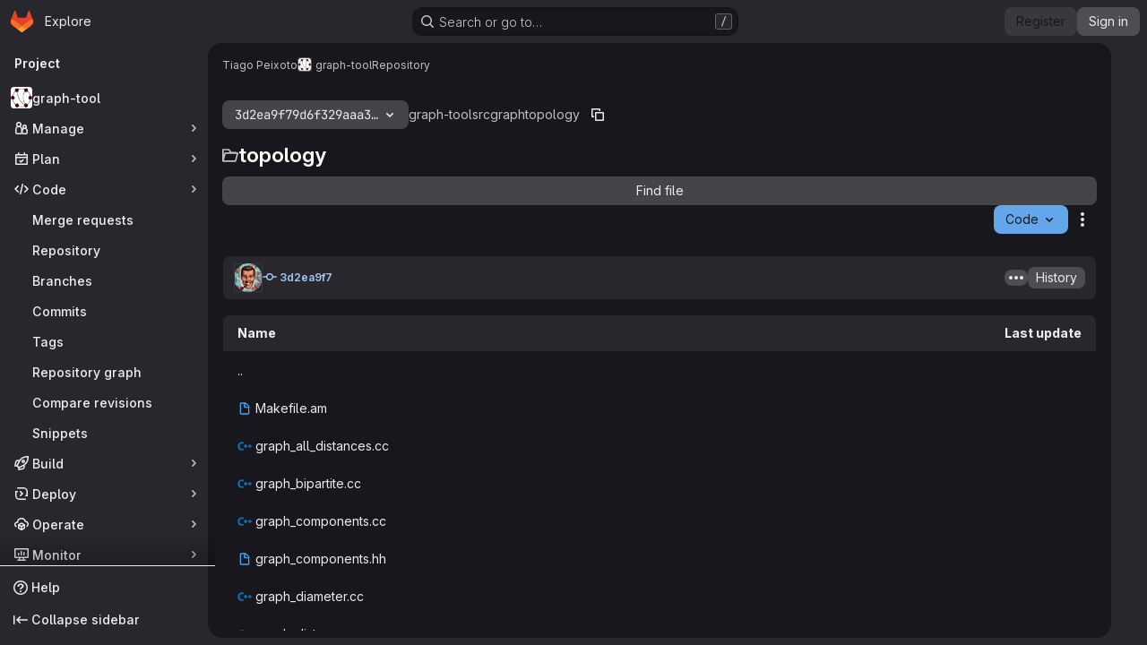

--- FILE ---
content_type: text/html; charset=utf-8
request_url: https://git.skewed.de/count0/graph-tool/-/tree/3d2ea9f79d6f329aaa3c39d8e2439cf043ba636d/src/graph/topology
body_size: 9522
content:




<!DOCTYPE html>
<html class="gl-dark ui-neutral with-top-bar with-header application-chrome page-with-panels with-gl-container-queries " lang="en">
<head prefix="og: http://ogp.me/ns#">
<meta charset="utf-8">
<meta content="IE=edge" http-equiv="X-UA-Compatible">
<meta content="width=device-width, initial-scale=1" name="viewport">
<title>src/graph/topology · 3d2ea9f79d6f329aaa3c39d8e2439cf043ba636d · Tiago Peixoto / graph-tool · GitLab</title>
<script nonce="s65AfKgd2v/3I+toksrTNQ==">
//<![CDATA[
window.gon={};gon.api_version="v4";gon.default_avatar_url="https://git.skewed.de/assets/no_avatar-849f9c04a3a0d0cea2424ae97b27447dc64a7dbfae83c036c45b403392f0e8ba.png";gon.max_file_size=10;gon.asset_host=null;gon.webpack_public_path="/assets/webpack/";gon.relative_url_root="";gon.user_color_mode="gl-dark";gon.user_color_scheme="white";gon.markdown_surround_selection=null;gon.markdown_automatic_lists=null;gon.markdown_maintain_indentation=null;gon.math_rendering_limits_enabled=true;gon.allow_immediate_namespaces_deletion=true;gon.recaptcha_api_server_url="https://www.recaptcha.net/recaptcha/api.js";gon.recaptcha_sitekey="6LcN2jQUAAAAAOJJhYLbv4iSFyJujJdgqAHVN0kM";gon.gitlab_url="https://git.skewed.de";gon.promo_url="https://about.gitlab.com";gon.forum_url="https://forum.gitlab.com";gon.docs_url="https://docs.gitlab.com";gon.revision="7ad50626fc9";gon.feature_category="source_code_management";gon.gitlab_logo="/assets/gitlab_logo-2957169c8ef64c58616a1ac3f4fc626e8a35ce4eb3ed31bb0d873712f2a041a0.png";gon.secure=true;gon.sprite_icons="/assets/icons-4c8dcc4ae95b72054c5ab1467cf841cbe8c4717ac179b67e7e1f80a72d92038a.svg";gon.sprite_file_icons="/assets/file_icons/file_icons-90de312d3dbe794a19dee8aee171f184ff69ca9c9cf9fe37e8b254e84c3a1543.svg";gon.illustrations_path="/images/illustrations.svg";gon.emoji_sprites_css_path="/assets/emoji_sprites-bd26211944b9d072037ec97cb138f1a52cd03ef185cd38b8d1fcc963245199a1.css";gon.emoji_backend_version=4;gon.gridstack_css_path="/assets/lazy_bundles/gridstack-f42069e5c7b1542688660592b48f2cbd86e26b77030efd195d124dbd8fe64434.css";gon.test_env=false;gon.disable_animations=null;gon.suggested_label_colors={"#cc338b":"Magenta-pink","#dc143c":"Crimson","#c21e56":"Rose red","#cd5b45":"Dark coral","#ed9121":"Carrot orange","#eee600":"Titanium yellow","#009966":"Green-cyan","#8fbc8f":"Dark sea green","#6699cc":"Blue-gray","#e6e6fa":"Lavender","#9400d3":"Dark violet","#330066":"Deep violet","#36454f":"Charcoal grey","#808080":"Gray"};gon.first_day_of_week=0;gon.time_display_relative=true;gon.time_display_format=0;gon.ee=false;gon.jh=false;gon.dot_com=false;gon.uf_error_prefix="UF";gon.pat_prefix="glpat-";gon.keyboard_shortcuts_enabled=true;gon.broadcast_message_dismissal_path=null;gon.diagramsnet_url="https://embed.diagrams.net";gon.features={"uiForOrganizations":false,"organizationSwitching":false,"findAndReplace":false,"removeMonitorMetrics":true,"workItemViewForIssues":true,"newProjectCreationForm":false,"workItemsClientSideBoards":false,"glqlWorkItems":true,"glqlAggregation":false,"glqlTypescript":false,"paneledView":true,"archiveGroup":false,"accessibleLoadingButton":false,"projectStudioEnabled":true,"inlineBlame":false,"directoryCodeDropdownUpdates":true,"repositoryFileTreeBrowser":false};
//]]>
</script>


<script nonce="s65AfKgd2v/3I+toksrTNQ==">
//<![CDATA[
var gl = window.gl || {};
gl.startup_calls = {"/count0/graph-tool/-/refs/3d2ea9f79d6f329aaa3c39d8e2439cf043ba636d/logs_tree/src/graph/topology?format=json\u0026offset=0":{},"/count0/graph-tool/-/blob/3d2ea9f79d6f329aaa3c39d8e2439cf043ba636d/README.md?format=json\u0026viewer=rich":{}};
gl.startup_graphql_calls = [{"query":"query pathLastCommit($projectPath: ID!, $path: String, $ref: String!, $refType: RefType) {\n  project(fullPath: $projectPath) {\n    __typename\n    id\n    repository {\n      __typename\n      lastCommit(path: $path, ref: $ref, refType: $refType) {\n        __typename\n        id\n        sha\n        title\n        titleHtml\n        descriptionHtml\n        message\n        webPath\n        committerName\n        committerEmail\n        committedDate\n        authoredDate\n        authorName\n        authorEmail\n        authorGravatar\n        author {\n          __typename\n          id\n          name\n          avatarUrl\n          webPath\n        }\n        signature {\n          __typename\n          ... on GpgSignature {\n            gpgKeyPrimaryKeyid\n            verificationStatus\n          }\n          ... on X509Signature {\n            verificationStatus\n            x509Certificate {\n              id\n              subject\n              subjectKeyIdentifier\n              x509Issuer {\n                id\n                subject\n                subjectKeyIdentifier\n              }\n            }\n          }\n          ... on SshSignature {\n            verificationStatus\n            keyFingerprintSha256\n          }\n        }\n        pipelines(ref: $ref, first: 1) {\n          __typename\n          edges {\n            __typename\n            node {\n              __typename\n              id\n              detailedStatus {\n                __typename\n                id\n                detailsPath\n                icon\n                text\n              }\n            }\n          }\n        }\n      }\n    }\n  }\n}\n","variables":{"projectPath":"count0/graph-tool","ref":"3d2ea9f79d6f329aaa3c39d8e2439cf043ba636d","path":"src/graph/topology","refType":null}},{"query":"query getPermissions($projectPath: ID!) {\n  project(fullPath: $projectPath) {\n    id\n    __typename\n    userPermissions {\n      __typename\n      pushCode\n      forkProject\n      createMergeRequestIn\n    }\n  }\n}\n","variables":{"projectPath":"count0/graph-tool"}},{"query":"fragment PageInfo on PageInfo {\n  __typename\n  hasNextPage\n  hasPreviousPage\n  startCursor\n  endCursor\n}\n\nfragment TreeEntry on Entry {\n  __typename\n  id\n  sha\n  name\n  flatPath\n  type\n}\n\nquery getFiles(\n  $projectPath: ID!\n  $path: String\n  $ref: String!\n  $refType: RefType\n  $pageSize: Int!\n  $nextPageCursor: String\n) {\n  project(fullPath: $projectPath) {\n    id\n    __typename\n    repository {\n      __typename\n      tree(path: $path, ref: $ref, refType: $refType) {\n        __typename\n        trees(first: $pageSize, after: $nextPageCursor) {\n          __typename\n          edges {\n            __typename\n            node {\n              ...TreeEntry\n              webPath\n            }\n          }\n          pageInfo {\n            ...PageInfo\n          }\n        }\n        submodules(first: $pageSize, after: $nextPageCursor) {\n          __typename\n          edges {\n            __typename\n            node {\n              ...TreeEntry\n              webUrl\n              treeUrl\n            }\n          }\n          pageInfo {\n            ...PageInfo\n          }\n        }\n        blobs(first: $pageSize, after: $nextPageCursor) {\n          __typename\n          edges {\n            __typename\n            node {\n              ...TreeEntry\n              mode\n              webPath\n              lfsOid\n            }\n          }\n          pageInfo {\n            ...PageInfo\n          }\n        }\n      }\n    }\n  }\n}\n","variables":{"nextPageCursor":"","pageSize":100,"projectPath":"count0/graph-tool","ref":"3d2ea9f79d6f329aaa3c39d8e2439cf043ba636d","path":"src/graph/topology","refType":null}}];

if (gl.startup_calls && window.fetch) {
  Object.keys(gl.startup_calls).forEach(apiCall => {
   gl.startup_calls[apiCall] = {
      fetchCall: fetch(apiCall, {
        // Emulate XHR for Rails AJAX request checks
        headers: {
          'X-Requested-With': 'XMLHttpRequest'
        },
        // fetch won’t send cookies in older browsers, unless you set the credentials init option.
        // We set to `same-origin` which is default value in modern browsers.
        // See https://github.com/whatwg/fetch/pull/585 for more information.
        credentials: 'same-origin'
      })
    };
  });
}
if (gl.startup_graphql_calls && window.fetch) {
  const headers = {"X-CSRF-Token":"_2Eq1Xx1oAaUFW0WDLba091PCAQz1eqo2434Lnc65XYiC8OKtxWxfqAZXz5d_udIu7eSrzzB4MP1wsJZRw9i0w","x-gitlab-feature-category":"source_code_management"};
  const url = `https://git.skewed.de/api/graphql`

  const opts = {
    method: "POST",
    headers: {
      "Content-Type": "application/json",
      ...headers,
    }
  };

  gl.startup_graphql_calls = gl.startup_graphql_calls.map(call => ({
    ...call,
    fetchCall: fetch(url, {
      ...opts,
      credentials: 'same-origin',
      body: JSON.stringify(call)
    })
  }))
}


//]]>
</script>



<meta content="dark light" name="color-scheme">
<link rel="stylesheet" href="/assets/application_dark-18c1dccdcc67b178f5f5ced6b712949c6bf7c7c7232d218b2b630b7bb6a7c047.css" />
<link rel="stylesheet" href="/assets/page_bundles/tree-ec52278884118afa6586dc439192678436d712b0d37c76f65fcd1dfb19a539dc.css" /><link rel="stylesheet" href="/assets/page_bundles/commit_description-9e7efe20f0cef17d0606edabfad0418e9eb224aaeaa2dae32c817060fa60abcc.css" /><link rel="stylesheet" href="/assets/page_bundles/projects-5ff1d9a4f328199704b89fcdbf5501b932b19e481ac1139171ece972e7cf4c7f.css" /><link rel="stylesheet" href="/assets/page_bundles/work_items-9f34e9e1785e95144a97edb25299b8dd0d2e641f7efb2d8b7bea3717104ed8f2.css" /><link rel="stylesheet" href="/assets/page_bundles/notes_shared-a4dff941637ebef2cf76105ce3c2b1b2cb2c523f2af7710be4e47d6892e03c41.css" />
<link rel="stylesheet" href="/assets/tailwind_cqs-de28f8d90ad9af296011cb3f71159cd95a46c3d2741eb02f3146ede54bf818ca.css" />


<link rel="stylesheet" href="/assets/fonts-deb7ad1d55ca77c0172d8538d53442af63604ff490c74acc2859db295c125bdb.css" />
<link rel="stylesheet" href="/assets/highlight/themes/white-9669e20d2bac0337d55977e9ba6cf7540fcbb9d11ec33b69e51bae1d72e40db3.css" />

<script src="/assets/webpack/runtime.6fe64b9b.bundle.js" defer="defer" nonce="s65AfKgd2v/3I+toksrTNQ=="></script>
<script src="/assets/webpack/main.03bb90f8.chunk.js" defer="defer" nonce="s65AfKgd2v/3I+toksrTNQ=="></script>
<script src="/assets/webpack/tracker.4ac2efa2.chunk.js" defer="defer" nonce="s65AfKgd2v/3I+toksrTNQ=="></script>
<script nonce="s65AfKgd2v/3I+toksrTNQ==">
//<![CDATA[
window.snowplowOptions = {"namespace":"gl","hostname":"git.skewed.de:443","postPath":"/-/collect_events","forceSecureTracker":true,"appId":"gitlab_sm"}

gl = window.gl || {};
gl.snowplowStandardContext = {"schema":"iglu:com.gitlab/gitlab_standard/jsonschema/1-1-7","data":{"environment":"self-managed","source":"gitlab-rails","correlation_id":"01KF7J9DVSAS4JMZ1NFMMAD9PD","plan":"free","extra":{},"user_id":null,"global_user_id":null,"user_type":null,"is_gitlab_team_member":null,"namespace_id":3,"ultimate_parent_namespace_id":3,"project_id":2,"feature_enabled_by_namespace_ids":null,"realm":"self-managed","deployment_type":"self-managed","instance_id":"0b160679-d75b-43bf-843b-b32c0ee785dc","unique_instance_id":"0637cd4b-2461-52f3-b837-ff6950a9ee51","host_name":"git.skewed.de","instance_version":"18.6.2","context_generated_at":"2026-01-18T03:27:28.786Z"}}
gl.snowplowPseudonymizedPageUrl = "https://git.skewed.de/namespace3/project2/-/tree/3d2ea9f79d6f329aaa3c39d8e2439cf043ba636d/src/graph/topology";
gl.maskedDefaultReferrerUrl = null;
gl.ga4MeasurementId = 'G-ENFH3X7M5Y';
gl.duoEvents = [];
gl.onlySendDuoEvents = true;


//]]>
</script>
<link rel="preload" href="/assets/application_dark-18c1dccdcc67b178f5f5ced6b712949c6bf7c7c7232d218b2b630b7bb6a7c047.css" as="style" type="text/css" nonce="s65AfKgd2v/3I+toksrTNQ==">
<link rel="preload" href="/assets/highlight/themes/white-9669e20d2bac0337d55977e9ba6cf7540fcbb9d11ec33b69e51bae1d72e40db3.css" as="style" type="text/css" nonce="s65AfKgd2v/3I+toksrTNQ==">




<script src="/assets/webpack/commons-pages.groups.new-pages.import.gitlab_projects.new-pages.import.manifest.new-pages.projects.n-44c6c18e.5c8fab04.chunk.js" defer="defer" nonce="s65AfKgd2v/3I+toksrTNQ=="></script>
<script src="/assets/webpack/commons-pages.projects.feature_flags.edit-pages.projects.feature_flags.new-super_sidebar.6a01e9be.chunk.js" defer="defer" nonce="s65AfKgd2v/3I+toksrTNQ=="></script>
<script src="/assets/webpack/commons-pages.search.show-super_sidebar.eea8b21f.chunk.js" defer="defer" nonce="s65AfKgd2v/3I+toksrTNQ=="></script>
<script src="/assets/webpack/super_sidebar.e7422be0.chunk.js" defer="defer" nonce="s65AfKgd2v/3I+toksrTNQ=="></script>
<script src="/assets/webpack/commons-pages.projects-pages.projects.activity-pages.projects.alert_management.details-pages.project-1bcd7ed0.1696e9ce.chunk.js" defer="defer" nonce="s65AfKgd2v/3I+toksrTNQ=="></script>
<script src="/assets/webpack/commons-pages.admin.application_settings-pages.admin.application_settings.appearances.preview_sign_i-fc9f7bc9.a30a991a.chunk.js" defer="defer" nonce="s65AfKgd2v/3I+toksrTNQ=="></script>
<script src="/assets/webpack/17193943.b277bd21.chunk.js" defer="defer" nonce="s65AfKgd2v/3I+toksrTNQ=="></script>
<script src="/assets/webpack/commons-pages.groups.packages-pages.groups.registry.repositories-pages.projects.blob.show-pages.proj-5c8a36cb.20f0ae81.chunk.js" defer="defer" nonce="s65AfKgd2v/3I+toksrTNQ=="></script>
<script src="/assets/webpack/commons-pages.projects.blob.show-pages.projects.branches.new-pages.projects.commits.show-pages.proje-81161c0b.2012cc54.chunk.js" defer="defer" nonce="s65AfKgd2v/3I+toksrTNQ=="></script>
<script src="/assets/webpack/commons-pages.import.bitbucket_server.new-pages.import.gitea.new-pages.import.gitlab_projects.new-pa-7a549248.80e44fb5.chunk.js" defer="defer" nonce="s65AfKgd2v/3I+toksrTNQ=="></script>
<script src="/assets/webpack/dbe6a049.3b9aa739.chunk.js" defer="defer" nonce="s65AfKgd2v/3I+toksrTNQ=="></script>
<script src="/assets/webpack/commons-pages.projects.blob.show-pages.projects.show-pages.projects.snippets.edit-pages.projects.sni-42df7d4c.1d385add.chunk.js" defer="defer" nonce="s65AfKgd2v/3I+toksrTNQ=="></script>
<script src="/assets/webpack/commons-pages.projects.blob.show-pages.projects.show-pages.projects.snippets.show-pages.projects.tre-c684fcf6.06cc9c43.chunk.js" defer="defer" nonce="s65AfKgd2v/3I+toksrTNQ=="></script>
<script src="/assets/webpack/commons-pages.projects.blob.edit-pages.projects.blob.new-pages.projects.blob.show-pages.projects.sho-ec79e51c.7d66cd58.chunk.js" defer="defer" nonce="s65AfKgd2v/3I+toksrTNQ=="></script>
<script src="/assets/webpack/commons-pages.projects.blob.show-pages.projects.commits.show-pages.projects.show-pages.projects.tree.show.5edc9097.chunk.js" defer="defer" nonce="s65AfKgd2v/3I+toksrTNQ=="></script>
<script src="/assets/webpack/commons-pages.projects.blob.show-pages.projects.show-pages.projects.tree.show-pages.search.show.d1fa2a17.chunk.js" defer="defer" nonce="s65AfKgd2v/3I+toksrTNQ=="></script>
<script src="/assets/webpack/commons-pages.projects.blame.show-pages.projects.blob.show-pages.projects.show-pages.projects.tree.show.91ca5126.chunk.js" defer="defer" nonce="s65AfKgd2v/3I+toksrTNQ=="></script>
<script src="/assets/webpack/commons-pages.projects.blob.show-pages.projects.show-pages.projects.tree.show.01f14b80.chunk.js" defer="defer" nonce="s65AfKgd2v/3I+toksrTNQ=="></script>
<script src="/assets/webpack/commons-pages.projects.blob.show-pages.projects.tree.show-treeList.422869d3.chunk.js" defer="defer" nonce="s65AfKgd2v/3I+toksrTNQ=="></script>
<script src="/assets/webpack/pages.projects.tree.show.49d4408d.chunk.js" defer="defer" nonce="s65AfKgd2v/3I+toksrTNQ=="></script>

<meta content="object" property="og:type">
<meta content="GitLab" property="og:site_name">
<meta content="src/graph/topology · 3d2ea9f79d6f329aaa3c39d8e2439cf043ba636d · Tiago Peixoto / graph-tool · GitLab" property="og:title">
<meta content="graph-tool is an efficient Python module for manipulation and statistical analysis of graphs (a.k.a. networks). http://graph-tool.skewed.de/" property="og:description">
<meta content="https://git.skewed.de/uploads/-/system/project/avatar/2/graph-tool-logo-hi.png" property="og:image">
<meta content="64" property="og:image:width">
<meta content="64" property="og:image:height">
<meta content="https://git.skewed.de/count0/graph-tool/-/tree/3d2ea9f79d6f329aaa3c39d8e2439cf043ba636d/src/graph/topology" property="og:url">
<meta content="summary" property="twitter:card">
<meta content="src/graph/topology · 3d2ea9f79d6f329aaa3c39d8e2439cf043ba636d · Tiago Peixoto / graph-tool · GitLab" property="twitter:title">
<meta content="graph-tool is an efficient Python module for manipulation and statistical analysis of graphs (a.k.a. networks). http://graph-tool.skewed.de/" property="twitter:description">
<meta content="https://git.skewed.de/uploads/-/system/project/avatar/2/graph-tool-logo-hi.png" property="twitter:image">

<meta name="csrf-param" content="authenticity_token" />
<meta name="csrf-token" content="B5dAfD_4_-AjDnApt9xeob_YWmWBaaAZ_ngFKVSyL9Ta_akj9JjumBcCQgHmlGM62SDAzo59qnLQNz9eZIeocQ" />
<meta name="csp-nonce" content="s65AfKgd2v/3I+toksrTNQ==" />
<meta name="action-cable-url" content="/-/cable" />
<link href="/-/manifest.json" rel="manifest">
<link rel="icon" type="image/png" href="/uploads/-/system/appearance/favicon/1/graph-tool-logo-circle-icon.png" id="favicon" data-original-href="/uploads/-/system/appearance/favicon/1/graph-tool-logo-circle-icon.png" />
<link rel="apple-touch-icon" type="image/x-icon" href="/assets/apple-touch-icon-b049d4bc0dd9626f31db825d61880737befc7835982586d015bded10b4435460.png" />
<link href="/search/opensearch.xml" rel="search" title="Search GitLab" type="application/opensearchdescription+xml">
<link rel="alternate" type="application/atom+xml" title="graph-tool:3d2ea9f79d6f329aaa3c39d8e2439cf043ba636d commits" href="https://git.skewed.de/count0/graph-tool/-/commits/3d2ea9f79d6f329aaa3c39d8e2439cf043ba636d?format=atom" />




<meta content="graph-tool is an efficient Python module for manipulation and statistical analysis of graphs (a.k.a. networks). http://graph-tool.skewed.de/" name="description">
<meta content="#ececef" name="theme-color">
</head>

<body class="tab-width-8 gl-browser-chrome gl-platform-mac " data-namespace-id="3" data-page="projects:tree:show" data-page-type-id="3d2ea9f79d6f329aaa3c39d8e2439cf043ba636d/src/graph/topology" data-project="graph-tool" data-project-full-path="count0/graph-tool" data-project-id="2" data-project-studio-available="true" data-project-studio-enabled="true">
<div id="js-tooltips-container"></div>

<script nonce="s65AfKgd2v/3I+toksrTNQ==">
//<![CDATA[
gl = window.gl || {};
gl.client = {"isChrome":true,"isMac":true};


//]]>
</script>


<header class="super-topbar js-super-topbar"></header>
<div class="layout-page page-with-super-sidebar">
<script nonce="s65AfKgd2v/3I+toksrTNQ==">
//<![CDATA[
const outer = document.createElement('div');
outer.style.visibility = 'hidden';
outer.style.overflow = 'scroll';
document.body.appendChild(outer);
const inner = document.createElement('div');
outer.appendChild(inner);
const scrollbarWidth = outer.offsetWidth - inner.offsetWidth;
outer.parentNode.removeChild(outer);
document.documentElement.style.setProperty('--scrollbar-width', `${scrollbarWidth}px`);

//]]>
</script><aside class="js-super-sidebar super-sidebar super-sidebar-loading" data-command-palette="{&quot;project_files_url&quot;:&quot;/count0/graph-tool/-/files/3d2ea9f79d6f329aaa3c39d8e2439cf043ba636d?format=json&quot;,&quot;project_blob_url&quot;:&quot;/count0/graph-tool/-/blob/3d2ea9f79d6f329aaa3c39d8e2439cf043ba636d&quot;}" data-force-desktop-expanded-sidebar="" data-is-saas="false" data-root-path="/" data-sidebar="{&quot;is_logged_in&quot;:false,&quot;compare_plans_url&quot;:&quot;https://about.gitlab.com/pricing&quot;,&quot;context_switcher_links&quot;:[{&quot;title&quot;:&quot;Explore&quot;,&quot;link&quot;:&quot;/explore&quot;,&quot;icon&quot;:&quot;compass&quot;}],&quot;current_menu_items&quot;:[{&quot;id&quot;:&quot;project_overview&quot;,&quot;title&quot;:&quot;graph-tool&quot;,&quot;avatar&quot;:&quot;/uploads/-/system/project/avatar/2/graph-tool-logo-hi.png&quot;,&quot;entity_id&quot;:2,&quot;link&quot;:&quot;/count0/graph-tool&quot;,&quot;link_classes&quot;:&quot;shortcuts-project&quot;,&quot;is_active&quot;:false},{&quot;id&quot;:&quot;manage_menu&quot;,&quot;title&quot;:&quot;Manage&quot;,&quot;icon&quot;:&quot;users&quot;,&quot;avatar_shape&quot;:&quot;rect&quot;,&quot;link&quot;:&quot;/count0/graph-tool/activity&quot;,&quot;is_active&quot;:false,&quot;items&quot;:[{&quot;id&quot;:&quot;activity&quot;,&quot;title&quot;:&quot;Activity&quot;,&quot;link&quot;:&quot;/count0/graph-tool/activity&quot;,&quot;link_classes&quot;:&quot;shortcuts-project-activity&quot;,&quot;is_active&quot;:false},{&quot;id&quot;:&quot;members&quot;,&quot;title&quot;:&quot;Members&quot;,&quot;link&quot;:&quot;/count0/graph-tool/-/project_members&quot;,&quot;is_active&quot;:false},{&quot;id&quot;:&quot;labels&quot;,&quot;title&quot;:&quot;Labels&quot;,&quot;link&quot;:&quot;/count0/graph-tool/-/labels&quot;,&quot;is_active&quot;:false}],&quot;separated&quot;:false},{&quot;id&quot;:&quot;plan_menu&quot;,&quot;title&quot;:&quot;Plan&quot;,&quot;icon&quot;:&quot;planning&quot;,&quot;avatar_shape&quot;:&quot;rect&quot;,&quot;link&quot;:&quot;/count0/graph-tool/-/issues&quot;,&quot;is_active&quot;:false,&quot;items&quot;:[{&quot;id&quot;:&quot;project_issue_list&quot;,&quot;title&quot;:&quot;Issues&quot;,&quot;link&quot;:&quot;/count0/graph-tool/-/issues&quot;,&quot;link_classes&quot;:&quot;shortcuts-issues has-sub-items&quot;,&quot;pill_count_field&quot;:&quot;openIssuesCount&quot;,&quot;pill_count_dynamic&quot;:false,&quot;is_active&quot;:false},{&quot;id&quot;:&quot;boards&quot;,&quot;title&quot;:&quot;Issue boards&quot;,&quot;link&quot;:&quot;/count0/graph-tool/-/boards&quot;,&quot;link_classes&quot;:&quot;shortcuts-issue-boards&quot;,&quot;is_active&quot;:false},{&quot;id&quot;:&quot;milestones&quot;,&quot;title&quot;:&quot;Milestones&quot;,&quot;link&quot;:&quot;/count0/graph-tool/-/milestones&quot;,&quot;is_active&quot;:false},{&quot;id&quot;:&quot;project_wiki&quot;,&quot;title&quot;:&quot;Wiki&quot;,&quot;link&quot;:&quot;/count0/graph-tool/-/wikis/home&quot;,&quot;link_classes&quot;:&quot;shortcuts-wiki&quot;,&quot;is_active&quot;:false}],&quot;separated&quot;:false},{&quot;id&quot;:&quot;code_menu&quot;,&quot;title&quot;:&quot;Code&quot;,&quot;icon&quot;:&quot;code&quot;,&quot;avatar_shape&quot;:&quot;rect&quot;,&quot;link&quot;:&quot;/count0/graph-tool/-/merge_requests&quot;,&quot;is_active&quot;:true,&quot;items&quot;:[{&quot;id&quot;:&quot;project_merge_request_list&quot;,&quot;title&quot;:&quot;Merge requests&quot;,&quot;link&quot;:&quot;/count0/graph-tool/-/merge_requests&quot;,&quot;link_classes&quot;:&quot;shortcuts-merge_requests&quot;,&quot;pill_count_field&quot;:&quot;openMergeRequestsCount&quot;,&quot;pill_count_dynamic&quot;:false,&quot;is_active&quot;:false},{&quot;id&quot;:&quot;files&quot;,&quot;title&quot;:&quot;Repository&quot;,&quot;link&quot;:&quot;/count0/graph-tool/-/tree/3d2ea9f79d6f329aaa3c39d8e2439cf043ba636d&quot;,&quot;link_classes&quot;:&quot;shortcuts-tree&quot;,&quot;is_active&quot;:true},{&quot;id&quot;:&quot;branches&quot;,&quot;title&quot;:&quot;Branches&quot;,&quot;link&quot;:&quot;/count0/graph-tool/-/branches&quot;,&quot;is_active&quot;:false},{&quot;id&quot;:&quot;commits&quot;,&quot;title&quot;:&quot;Commits&quot;,&quot;link&quot;:&quot;/count0/graph-tool/-/commits/3d2ea9f79d6f329aaa3c39d8e2439cf043ba636d&quot;,&quot;link_classes&quot;:&quot;shortcuts-commits&quot;,&quot;is_active&quot;:false},{&quot;id&quot;:&quot;tags&quot;,&quot;title&quot;:&quot;Tags&quot;,&quot;link&quot;:&quot;/count0/graph-tool/-/tags&quot;,&quot;is_active&quot;:false},{&quot;id&quot;:&quot;graphs&quot;,&quot;title&quot;:&quot;Repository graph&quot;,&quot;link&quot;:&quot;/count0/graph-tool/-/network/3d2ea9f79d6f329aaa3c39d8e2439cf043ba636d&quot;,&quot;link_classes&quot;:&quot;shortcuts-network&quot;,&quot;is_active&quot;:false},{&quot;id&quot;:&quot;compare&quot;,&quot;title&quot;:&quot;Compare revisions&quot;,&quot;link&quot;:&quot;/count0/graph-tool/-/compare?from=master\u0026to=3d2ea9f79d6f329aaa3c39d8e2439cf043ba636d&quot;,&quot;is_active&quot;:false},{&quot;id&quot;:&quot;project_snippets&quot;,&quot;title&quot;:&quot;Snippets&quot;,&quot;link&quot;:&quot;/count0/graph-tool/-/snippets&quot;,&quot;link_classes&quot;:&quot;shortcuts-snippets&quot;,&quot;is_active&quot;:false}],&quot;separated&quot;:false},{&quot;id&quot;:&quot;build_menu&quot;,&quot;title&quot;:&quot;Build&quot;,&quot;icon&quot;:&quot;rocket&quot;,&quot;avatar_shape&quot;:&quot;rect&quot;,&quot;link&quot;:&quot;/count0/graph-tool/-/pipelines&quot;,&quot;is_active&quot;:false,&quot;items&quot;:[{&quot;id&quot;:&quot;pipelines&quot;,&quot;title&quot;:&quot;Pipelines&quot;,&quot;link&quot;:&quot;/count0/graph-tool/-/pipelines&quot;,&quot;link_classes&quot;:&quot;shortcuts-pipelines&quot;,&quot;is_active&quot;:false},{&quot;id&quot;:&quot;jobs&quot;,&quot;title&quot;:&quot;Jobs&quot;,&quot;link&quot;:&quot;/count0/graph-tool/-/jobs&quot;,&quot;link_classes&quot;:&quot;shortcuts-builds&quot;,&quot;is_active&quot;:false},{&quot;id&quot;:&quot;pipeline_schedules&quot;,&quot;title&quot;:&quot;Pipeline schedules&quot;,&quot;link&quot;:&quot;/count0/graph-tool/-/pipeline_schedules&quot;,&quot;link_classes&quot;:&quot;shortcuts-builds&quot;,&quot;is_active&quot;:false},{&quot;id&quot;:&quot;artifacts&quot;,&quot;title&quot;:&quot;Artifacts&quot;,&quot;link&quot;:&quot;/count0/graph-tool/-/artifacts&quot;,&quot;link_classes&quot;:&quot;shortcuts-builds&quot;,&quot;is_active&quot;:false}],&quot;separated&quot;:false},{&quot;id&quot;:&quot;deploy_menu&quot;,&quot;title&quot;:&quot;Deploy&quot;,&quot;icon&quot;:&quot;deployments&quot;,&quot;avatar_shape&quot;:&quot;rect&quot;,&quot;link&quot;:&quot;/count0/graph-tool/-/releases&quot;,&quot;is_active&quot;:false,&quot;items&quot;:[{&quot;id&quot;:&quot;releases&quot;,&quot;title&quot;:&quot;Releases&quot;,&quot;link&quot;:&quot;/count0/graph-tool/-/releases&quot;,&quot;link_classes&quot;:&quot;shortcuts-deployments-releases&quot;,&quot;is_active&quot;:false},{&quot;id&quot;:&quot;model_registry&quot;,&quot;title&quot;:&quot;Model registry&quot;,&quot;link&quot;:&quot;/count0/graph-tool/-/ml/models&quot;,&quot;is_active&quot;:false}],&quot;separated&quot;:false},{&quot;id&quot;:&quot;operations_menu&quot;,&quot;title&quot;:&quot;Operate&quot;,&quot;icon&quot;:&quot;cloud-pod&quot;,&quot;avatar_shape&quot;:&quot;rect&quot;,&quot;link&quot;:&quot;/count0/graph-tool/-/environments&quot;,&quot;is_active&quot;:false,&quot;items&quot;:[{&quot;id&quot;:&quot;environments&quot;,&quot;title&quot;:&quot;Environments&quot;,&quot;link&quot;:&quot;/count0/graph-tool/-/environments&quot;,&quot;link_classes&quot;:&quot;shortcuts-environments&quot;,&quot;is_active&quot;:false}],&quot;separated&quot;:false},{&quot;id&quot;:&quot;monitor_menu&quot;,&quot;title&quot;:&quot;Monitor&quot;,&quot;icon&quot;:&quot;monitor&quot;,&quot;avatar_shape&quot;:&quot;rect&quot;,&quot;link&quot;:&quot;/count0/graph-tool/-/incidents&quot;,&quot;is_active&quot;:false,&quot;items&quot;:[{&quot;id&quot;:&quot;incidents&quot;,&quot;title&quot;:&quot;Incidents&quot;,&quot;link&quot;:&quot;/count0/graph-tool/-/incidents&quot;,&quot;is_active&quot;:false}],&quot;separated&quot;:false},{&quot;id&quot;:&quot;analyze_menu&quot;,&quot;title&quot;:&quot;Analyze&quot;,&quot;icon&quot;:&quot;chart&quot;,&quot;avatar_shape&quot;:&quot;rect&quot;,&quot;link&quot;:&quot;/count0/graph-tool/-/value_stream_analytics&quot;,&quot;is_active&quot;:false,&quot;items&quot;:[{&quot;id&quot;:&quot;cycle_analytics&quot;,&quot;title&quot;:&quot;Value stream analytics&quot;,&quot;link&quot;:&quot;/count0/graph-tool/-/value_stream_analytics&quot;,&quot;link_classes&quot;:&quot;shortcuts-project-cycle-analytics&quot;,&quot;is_active&quot;:false},{&quot;id&quot;:&quot;contributors&quot;,&quot;title&quot;:&quot;Contributor analytics&quot;,&quot;link&quot;:&quot;/count0/graph-tool/-/graphs/3d2ea9f79d6f329aaa3c39d8e2439cf043ba636d&quot;,&quot;is_active&quot;:false},{&quot;id&quot;:&quot;ci_cd_analytics&quot;,&quot;title&quot;:&quot;CI/CD analytics&quot;,&quot;link&quot;:&quot;/count0/graph-tool/-/pipelines/charts&quot;,&quot;is_active&quot;:false},{&quot;id&quot;:&quot;repository_analytics&quot;,&quot;title&quot;:&quot;Repository analytics&quot;,&quot;link&quot;:&quot;/count0/graph-tool/-/graphs/3d2ea9f79d6f329aaa3c39d8e2439cf043ba636d/charts&quot;,&quot;link_classes&quot;:&quot;shortcuts-repository-charts&quot;,&quot;is_active&quot;:false},{&quot;id&quot;:&quot;model_experiments&quot;,&quot;title&quot;:&quot;Model experiments&quot;,&quot;link&quot;:&quot;/count0/graph-tool/-/ml/experiments&quot;,&quot;is_active&quot;:false}],&quot;separated&quot;:false}],&quot;current_context_header&quot;:&quot;Project&quot;,&quot;support_path&quot;:&quot;https://about.gitlab.com/get-help/&quot;,&quot;docs_path&quot;:&quot;/help/docs&quot;,&quot;display_whats_new&quot;:false,&quot;show_version_check&quot;:null,&quot;search&quot;:{&quot;search_path&quot;:&quot;/search&quot;,&quot;issues_path&quot;:&quot;/dashboard/issues&quot;,&quot;mr_path&quot;:&quot;/dashboard/merge_requests&quot;,&quot;autocomplete_path&quot;:&quot;/search/autocomplete&quot;,&quot;settings_path&quot;:&quot;/search/settings&quot;,&quot;search_context&quot;:{&quot;project&quot;:{&quot;id&quot;:2,&quot;name&quot;:&quot;graph-tool&quot;},&quot;project_metadata&quot;:{&quot;mr_path&quot;:&quot;/count0/graph-tool/-/merge_requests&quot;,&quot;issues_path&quot;:&quot;/count0/graph-tool/-/issues&quot;},&quot;code_search&quot;:true,&quot;ref&quot;:&quot;3d2ea9f79d6f329aaa3c39d8e2439cf043ba636d&quot;,&quot;scope&quot;:null,&quot;for_snippets&quot;:null}},&quot;panel_type&quot;:&quot;project&quot;,&quot;shortcut_links&quot;:[{&quot;title&quot;:&quot;Snippets&quot;,&quot;href&quot;:&quot;/explore/snippets&quot;,&quot;css_class&quot;:&quot;dashboard-shortcuts-snippets&quot;},{&quot;title&quot;:&quot;Groups&quot;,&quot;href&quot;:&quot;/explore/groups&quot;,&quot;css_class&quot;:&quot;dashboard-shortcuts-groups&quot;},{&quot;title&quot;:&quot;Projects&quot;,&quot;href&quot;:&quot;/explore/projects/starred&quot;,&quot;css_class&quot;:&quot;dashboard-shortcuts-projects&quot;}],&quot;terms&quot;:null,&quot;sign_in_visible&quot;:&quot;true&quot;,&quot;allow_signup&quot;:&quot;true&quot;,&quot;new_user_registration_path&quot;:&quot;/users/sign_up&quot;,&quot;sign_in_path&quot;:&quot;/users/sign_in?redirect_to_referer=yes&quot;}"></aside>


<div class="panels-container gl-flex gl-gap-3">
<div class="content-panels gl-flex-1 gl-w-full gl-flex gl-gap-3 gl-relative js-content-panels gl-@container/content-panels">
<div class="js-static-panel static-panel content-wrapper gl-relative paneled-view gl-flex-1 gl-overflow-y-auto gl-bg-default" id="static-panel-portal">
<div class="panel-header">
<div class="broadcast-wrapper">



</div>
<div class="top-bar-fixed container-fluid gl-rounded-t-lg gl-sticky gl-top-0 gl-left-0 gl-mx-0 gl-w-full" data-testid="top-bar">
<div class="top-bar-container gl-flex gl-items-center gl-gap-2">
<div class="gl-grow gl-basis-0 gl-flex gl-items-center gl-justify-start gl-gap-3">
<script type="application/ld+json">
{"@context":"https://schema.org","@type":"BreadcrumbList","itemListElement":[{"@type":"ListItem","position":1,"name":"Tiago Peixoto","item":"https://git.skewed.de/count0"},{"@type":"ListItem","position":2,"name":"graph-tool","item":"https://git.skewed.de/count0/graph-tool"},{"@type":"ListItem","position":3,"name":"Repository","item":"https://git.skewed.de/count0/graph-tool/-/tree/3d2ea9f79d6f329aaa3c39d8e2439cf043ba636d/src/graph/topology"}]}


</script>
<div data-testid="breadcrumb-links" id="js-vue-page-breadcrumbs-wrapper">
<div data-breadcrumbs-json="[{&quot;text&quot;:&quot;Tiago Peixoto&quot;,&quot;href&quot;:&quot;/count0&quot;,&quot;avatarPath&quot;:null},{&quot;text&quot;:&quot;graph-tool&quot;,&quot;href&quot;:&quot;/count0/graph-tool&quot;,&quot;avatarPath&quot;:&quot;/uploads/-/system/project/avatar/2/graph-tool-logo-hi.png&quot;},{&quot;text&quot;:&quot;Repository&quot;,&quot;href&quot;:&quot;/count0/graph-tool/-/tree/3d2ea9f79d6f329aaa3c39d8e2439cf043ba636d/src/graph/topology&quot;,&quot;avatarPath&quot;:null}]" id="js-vue-page-breadcrumbs"></div>
<div id="js-injected-page-breadcrumbs"></div>
<div id="js-page-breadcrumbs-extra"></div>
</div>


</div>

</div>
</div>

</div>
<div class="panel-content">
<div class="panel-content-inner js-static-panel-inner">
<div class="alert-wrapper alert-wrapper-top-space gl-flex gl-flex-col gl-gap-3 container-fluid container-limited">


























</div>

<div class="container-fluid container-limited project-highlight-puc">
<main class="content gl-@container/panel" id="content-body" itemscope itemtype="http://schema.org/SoftwareSourceCode">
<div id="js-drawer-container"></div>
<div class="flash-container flash-container-page sticky" data-testid="flash-container">
<div id="js-global-alerts"></div>
</div>







<div class="tree-holder gl-clearfix js-per-page gl-mt-5" data-blame-per-page="1000" id="tree-holder">
<div data-breadcrumbs-can-collaborate="false" data-breadcrumbs-can-edit-tree="false" data-breadcrumbs-can-push-code="false" data-breadcrumbs-can-push-to-branch="false" data-breadcrumbs-new-blob-path="/count0/graph-tool/-/new/3d2ea9f79d6f329aaa3c39d8e2439cf043ba636d" data-breadcrumbs-new-branch-path="/count0/graph-tool/-/branches/new" data-breadcrumbs-new-dir-path="/count0/graph-tool/-/create_dir/3d2ea9f79d6f329aaa3c39d8e2439cf043ba636d" data-breadcrumbs-new-tag-path="/count0/graph-tool/-/tags/new" data-breadcrumbs-upload-path="/count0/graph-tool/-/create/3d2ea9f79d6f329aaa3c39d8e2439cf043ba636d" data-compare-path="/count0/graph-tool/-/compare?from=master&amp;to=3d2ea9f79d6f329aaa3c39d8e2439cf043ba636d" data-download-links="[{&quot;text&quot;:&quot;zip&quot;,&quot;path&quot;:&quot;/count0/graph-tool/-/archive/3d2ea9f79d6f329aaa3c39d8e2439cf043ba636d/graph-tool-3d2ea9f79d6f329aaa3c39d8e2439cf043ba636d.zip&quot;},{&quot;text&quot;:&quot;tar.gz&quot;,&quot;path&quot;:&quot;/count0/graph-tool/-/archive/3d2ea9f79d6f329aaa3c39d8e2439cf043ba636d/graph-tool-3d2ea9f79d6f329aaa3c39d8e2439cf043ba636d.tar.gz&quot;},{&quot;text&quot;:&quot;tar.bz2&quot;,&quot;path&quot;:&quot;/count0/graph-tool/-/archive/3d2ea9f79d6f329aaa3c39d8e2439cf043ba636d/graph-tool-3d2ea9f79d6f329aaa3c39d8e2439cf043ba636d.tar.bz2&quot;},{&quot;text&quot;:&quot;tar&quot;,&quot;path&quot;:&quot;/count0/graph-tool/-/archive/3d2ea9f79d6f329aaa3c39d8e2439cf043ba636d/graph-tool-3d2ea9f79d6f329aaa3c39d8e2439cf043ba636d.tar&quot;}]" data-escaped-ref="3d2ea9f79d6f329aaa3c39d8e2439cf043ba636d" data-http-url="https://git.skewed.de/count0/graph-tool.git" data-project-id="2" data-project-path="count0/graph-tool" data-project-root-path="/count0/graph-tool" data-ref="3d2ea9f79d6f329aaa3c39d8e2439cf043ba636d" data-ref-type="" data-root-ref="master" data-ssh-url="gitlab@git.skewed.de:count0/graph-tool.git" data-web-ide-button-default-branch="master" data-web-ide-button-options="{&quot;project_path&quot;:&quot;count0/graph-tool&quot;,&quot;ref&quot;:&quot;3d2ea9f79d6f329aaa3c39d8e2439cf043ba636d&quot;,&quot;is_fork&quot;:false,&quot;needs_to_fork&quot;:true,&quot;gitpod_enabled&quot;:false,&quot;is_blob&quot;:false,&quot;show_edit_button&quot;:false,&quot;show_web_ide_button&quot;:false,&quot;show_gitpod_button&quot;:false,&quot;show_pipeline_editor_button&quot;:false,&quot;web_ide_url&quot;:&quot;/-/ide/project/count0/graph-tool/edit/3d2ea9f79d6f329aaa3c39d8e2439cf043ba636d/-/src/graph/topology&quot;,&quot;edit_url&quot;:&quot;&quot;,&quot;pipeline_editor_url&quot;:&quot;/count0/graph-tool/-/ci/editor?branch_name=3d2ea9f79d6f329aaa3c39d8e2439cf043ba636d&quot;,&quot;gitpod_url&quot;:&quot;&quot;,&quot;user_preferences_gitpod_path&quot;:&quot;/-/profile/preferences#user_gitpod_enabled&quot;,&quot;user_profile_enable_gitpod_path&quot;:&quot;/-/user_settings/profile?user%5Bgitpod_enabled%5D=true&quot;,&quot;fork_path&quot;:&quot;/count0/graph-tool/-/forks/new&quot;,&quot;fork_modal_id&quot;:null}" data-xcode-url="" id="js-repository-blob-header-app"></div>

<div class="info-well project-last-commit gl-mt-5">
<div class="gl-flex gl-items-center gl-justify-center gl-m-auto gl-min-h-9 @lg/panel:gl-min-h-[4.5rem]" data-history-link="/count0/graph-tool/-/commits/3d2ea9f79d6f329aaa3c39d8e2439cf043ba636d" data-ref-type="" id="js-last-commit">
<div class="gl-spinner-container" role="status"><span aria-hidden class="gl-spinner gl-spinner-md gl-spinner-dark !gl-align-text-bottom"></span><span class="gl-sr-only !gl-absolute">Loading</span>
</div>
</div>
</div>
<div data-escaped-ref="3d2ea9f79d6f329aaa3c39d8e2439cf043ba636d" data-full-name="Tiago Peixoto / graph-tool" data-has-revs-file="false" data-project-path="count0/graph-tool" data-project-short-path="graph-tool" data-ref="3d2ea9f79d6f329aaa3c39d8e2439cf043ba636d" id="js-tree-list"></div>

</div>

<script nonce="s65AfKgd2v/3I+toksrTNQ==">
//<![CDATA[
  window.gl = window.gl || {};
  window.gl.webIDEPath = '/-/ide/project/count0/graph-tool/edit/3d2ea9f79d6f329aaa3c39d8e2439cf043ba636d/-/src/graph/topology'


//]]>
</script>
<div data-ambiguous="false" data-ref="3d2ea9f79d6f329aaa3c39d8e2439cf043ba636d" id="js-ambiguous-ref-modal"></div>

</main>
</div>

</div>

</div>
</div>
<div class="js-dynamic-panel paneled-view contextual-panel gl-@container/panel !gl-absolute gl-shadow-lg @xl/content-panels:gl-w-1/2 @xl/content-panels:gl-shadow-none @xl/content-panels:!gl-relative" id="contextual-panel-portal"></div>
</div>
</div>
<div class="paneled-view ai-panels">

</div>
</div>


<script nonce="s65AfKgd2v/3I+toksrTNQ==">
//<![CDATA[
if ('loading' in HTMLImageElement.prototype) {
  document.querySelectorAll('img.lazy').forEach(img => {
    img.loading = 'lazy';
    let imgUrl = img.dataset.src;
    // Only adding width + height for avatars for now
    if (imgUrl.indexOf('/avatar/') > -1 && imgUrl.indexOf('?') === -1) {
      const targetWidth = img.getAttribute('width') || img.width;
      imgUrl += `?width=${targetWidth}`;
    }
    img.src = imgUrl;
    img.removeAttribute('data-src');
    img.classList.remove('lazy');
    img.classList.add('js-lazy-loaded');
    img.dataset.testid = 'js-lazy-loaded-content';
  });
}

//]]>
</script>
<script nonce="s65AfKgd2v/3I+toksrTNQ==">
//<![CDATA[
gl = window.gl || {};
gl.experiments = {};


//]]>
</script>

</body>
</html>



--- FILE ---
content_type: text/html; charset=utf-8
request_url: https://git.skewed.de/count0/graph-tool/-/blob/3d2ea9f79d6f329aaa3c39d8e2439cf043ba636d/README.md?format=json&viewer=rich
body_size: 8310
content:




<!DOCTYPE html>
<html class="gl-dark ui-neutral with-top-bar with-header application-chrome page-with-panels with-gl-container-queries " lang="en">
<head prefix="og: http://ogp.me/ns#">
<meta charset="utf-8">
<meta content="IE=edge" http-equiv="X-UA-Compatible">
<meta content="width=device-width, initial-scale=1" name="viewport">
<title>Files · 3d2ea9f79d6f329aaa3c39d8e2439cf043ba636d · Tiago Peixoto / graph-tool · GitLab</title>
<script nonce="BP9A++DPsVTV9zKAGYXSdQ==">
//<![CDATA[
window.gon={};gon.math_rendering_limits_enabled=true;gon.features={"inlineBlame":false,"directoryCodeDropdownUpdates":true,"repositoryFileTreeBrowser":false};
//]]>
</script>


<script nonce="BP9A++DPsVTV9zKAGYXSdQ==">
//<![CDATA[
var gl = window.gl || {};
gl.startup_calls = {"/count0/graph-tool/-/refs/3d2ea9f79d6f329aaa3c39d8e2439cf043ba636d/logs_tree/?format=json\u0026offset=0":{},"/count0/graph-tool/-/blob/3d2ea9f79d6f329aaa3c39d8e2439cf043ba636d/README.md?format=json\u0026viewer=rich":{}};
gl.startup_graphql_calls = [{"query":"query pathLastCommit($projectPath: ID!, $path: String, $ref: String!, $refType: RefType) {\n  project(fullPath: $projectPath) {\n    __typename\n    id\n    repository {\n      __typename\n      lastCommit(path: $path, ref: $ref, refType: $refType) {\n        __typename\n        id\n        sha\n        title\n        titleHtml\n        descriptionHtml\n        message\n        webPath\n        committerName\n        committerEmail\n        committedDate\n        authoredDate\n        authorName\n        authorEmail\n        authorGravatar\n        author {\n          __typename\n          id\n          name\n          avatarUrl\n          webPath\n        }\n        signature {\n          __typename\n          ... on GpgSignature {\n            gpgKeyPrimaryKeyid\n            verificationStatus\n          }\n          ... on X509Signature {\n            verificationStatus\n            x509Certificate {\n              id\n              subject\n              subjectKeyIdentifier\n              x509Issuer {\n                id\n                subject\n                subjectKeyIdentifier\n              }\n            }\n          }\n          ... on SshSignature {\n            verificationStatus\n            keyFingerprintSha256\n          }\n        }\n        pipelines(ref: $ref, first: 1) {\n          __typename\n          edges {\n            __typename\n            node {\n              __typename\n              id\n              detailedStatus {\n                __typename\n                id\n                detailsPath\n                icon\n                text\n              }\n            }\n          }\n        }\n      }\n    }\n  }\n}\n","variables":{"projectPath":"count0/graph-tool","ref":"3d2ea9f79d6f329aaa3c39d8e2439cf043ba636d","path":"","refType":null}},{"query":"query getPermissions($projectPath: ID!) {\n  project(fullPath: $projectPath) {\n    id\n    __typename\n    userPermissions {\n      __typename\n      pushCode\n      forkProject\n      createMergeRequestIn\n    }\n  }\n}\n","variables":{"projectPath":"count0/graph-tool"}},{"query":"fragment PageInfo on PageInfo {\n  __typename\n  hasNextPage\n  hasPreviousPage\n  startCursor\n  endCursor\n}\n\nfragment TreeEntry on Entry {\n  __typename\n  id\n  sha\n  name\n  flatPath\n  type\n}\n\nquery getFiles(\n  $projectPath: ID!\n  $path: String\n  $ref: String!\n  $refType: RefType\n  $pageSize: Int!\n  $nextPageCursor: String\n) {\n  project(fullPath: $projectPath) {\n    id\n    __typename\n    repository {\n      __typename\n      tree(path: $path, ref: $ref, refType: $refType) {\n        __typename\n        trees(first: $pageSize, after: $nextPageCursor) {\n          __typename\n          edges {\n            __typename\n            node {\n              ...TreeEntry\n              webPath\n            }\n          }\n          pageInfo {\n            ...PageInfo\n          }\n        }\n        submodules(first: $pageSize, after: $nextPageCursor) {\n          __typename\n          edges {\n            __typename\n            node {\n              ...TreeEntry\n              webUrl\n              treeUrl\n            }\n          }\n          pageInfo {\n            ...PageInfo\n          }\n        }\n        blobs(first: $pageSize, after: $nextPageCursor) {\n          __typename\n          edges {\n            __typename\n            node {\n              ...TreeEntry\n              mode\n              webPath\n              lfsOid\n            }\n          }\n          pageInfo {\n            ...PageInfo\n          }\n        }\n      }\n    }\n  }\n}\n","variables":{"nextPageCursor":"","pageSize":100,"projectPath":"count0/graph-tool","ref":"3d2ea9f79d6f329aaa3c39d8e2439cf043ba636d","path":"/","refType":null}}];

if (gl.startup_calls && window.fetch) {
  Object.keys(gl.startup_calls).forEach(apiCall => {
   gl.startup_calls[apiCall] = {
      fetchCall: fetch(apiCall, {
        // Emulate XHR for Rails AJAX request checks
        headers: {
          'X-Requested-With': 'XMLHttpRequest'
        },
        // fetch won’t send cookies in older browsers, unless you set the credentials init option.
        // We set to `same-origin` which is default value in modern browsers.
        // See https://github.com/whatwg/fetch/pull/585 for more information.
        credentials: 'same-origin'
      })
    };
  });
}
if (gl.startup_graphql_calls && window.fetch) {
  const headers = {"X-CSRF-Token":"piFplpZEnw9cujCMjFPlb-KCLkfWE2Wo1v_HvJ9f_kF7S4DJXSSOd2i2AqTdG9j0hHq07NkHb8P4sP3Lr2p55A","x-gitlab-feature-category":"source_code_management"};
  const url = `https://git.skewed.de/api/graphql`

  const opts = {
    method: "POST",
    headers: {
      "Content-Type": "application/json",
      ...headers,
    }
  };

  gl.startup_graphql_calls = gl.startup_graphql_calls.map(call => ({
    ...call,
    fetchCall: fetch(url, {
      ...opts,
      credentials: 'same-origin',
      body: JSON.stringify(call)
    })
  }))
}


//]]>
</script>



<meta content="dark light" name="color-scheme">
<link rel="stylesheet" href="/assets/application_dark-18c1dccdcc67b178f5f5ced6b712949c6bf7c7c7232d218b2b630b7bb6a7c047.css" />
<link rel="stylesheet" href="/assets/page_bundles/tree-ec52278884118afa6586dc439192678436d712b0d37c76f65fcd1dfb19a539dc.css" /><link rel="stylesheet" href="/assets/page_bundles/commit_description-9e7efe20f0cef17d0606edabfad0418e9eb224aaeaa2dae32c817060fa60abcc.css" /><link rel="stylesheet" href="/assets/page_bundles/projects-5ff1d9a4f328199704b89fcdbf5501b932b19e481ac1139171ece972e7cf4c7f.css" /><link rel="stylesheet" href="/assets/page_bundles/work_items-9f34e9e1785e95144a97edb25299b8dd0d2e641f7efb2d8b7bea3717104ed8f2.css" /><link rel="stylesheet" href="/assets/page_bundles/notes_shared-a4dff941637ebef2cf76105ce3c2b1b2cb2c523f2af7710be4e47d6892e03c41.css" />
<link rel="stylesheet" href="/assets/tailwind_cqs-de28f8d90ad9af296011cb3f71159cd95a46c3d2741eb02f3146ede54bf818ca.css" />


<link rel="stylesheet" href="/assets/fonts-deb7ad1d55ca77c0172d8538d53442af63604ff490c74acc2859db295c125bdb.css" />
<link rel="stylesheet" href="/assets/highlight/themes/white-9669e20d2bac0337d55977e9ba6cf7540fcbb9d11ec33b69e51bae1d72e40db3.css" />

<script src="/assets/webpack/runtime.6fe64b9b.bundle.js" defer="defer" nonce="BP9A++DPsVTV9zKAGYXSdQ=="></script>
<script src="/assets/webpack/main.03bb90f8.chunk.js" defer="defer" nonce="BP9A++DPsVTV9zKAGYXSdQ=="></script>
<script src="/assets/webpack/tracker.4ac2efa2.chunk.js" defer="defer" nonce="BP9A++DPsVTV9zKAGYXSdQ=="></script>
<script nonce="BP9A++DPsVTV9zKAGYXSdQ==">
//<![CDATA[
window.snowplowOptions = {"namespace":"gl","hostname":"git.skewed.de:443","postPath":"/-/collect_events","forceSecureTracker":true,"appId":"gitlab_sm"}

gl = window.gl || {};
gl.snowplowStandardContext = {"schema":"iglu:com.gitlab/gitlab_standard/jsonschema/1-1-7","data":{"environment":"self-managed","source":"gitlab-rails","correlation_id":"01KF7J9F7S9Z7GK5N8K5H5WWHJ","plan":"free","extra":{},"user_id":null,"global_user_id":null,"user_type":null,"is_gitlab_team_member":null,"namespace_id":3,"ultimate_parent_namespace_id":3,"project_id":2,"feature_enabled_by_namespace_ids":null,"realm":"self-managed","deployment_type":"self-managed","instance_id":"0b160679-d75b-43bf-843b-b32c0ee785dc","unique_instance_id":"0637cd4b-2461-52f3-b837-ff6950a9ee51","host_name":"git.skewed.de","instance_version":"18.6.2","context_generated_at":"2026-01-18T03:27:30.183Z"}}
gl.snowplowPseudonymizedPageUrl = "https://git.skewed.de/namespace3/project2/-/tree/3d2ea9f79d6f329aaa3c39d8e2439cf043ba636d";
gl.maskedDefaultReferrerUrl = "https://git.skewed.de/namespace/project/-/tree/id";
gl.ga4MeasurementId = 'G-ENFH3X7M5Y';
gl.duoEvents = [];
gl.onlySendDuoEvents = true;


//]]>
</script>
<link rel="preload" href="/assets/application_dark-18c1dccdcc67b178f5f5ced6b712949c6bf7c7c7232d218b2b630b7bb6a7c047.css" as="style" type="text/css" nonce="s65AfKgd2v/3I+toksrTNQ==">
<link rel="preload" href="/assets/highlight/themes/white-9669e20d2bac0337d55977e9ba6cf7540fcbb9d11ec33b69e51bae1d72e40db3.css" as="style" type="text/css" nonce="s65AfKgd2v/3I+toksrTNQ==">




<script src="/assets/webpack/commons-pages.groups.new-pages.import.gitlab_projects.new-pages.import.manifest.new-pages.projects.n-44c6c18e.5c8fab04.chunk.js" defer="defer" nonce="BP9A++DPsVTV9zKAGYXSdQ=="></script>
<script src="/assets/webpack/commons-pages.projects.feature_flags.edit-pages.projects.feature_flags.new-super_sidebar.6a01e9be.chunk.js" defer="defer" nonce="BP9A++DPsVTV9zKAGYXSdQ=="></script>
<script src="/assets/webpack/commons-pages.search.show-super_sidebar.eea8b21f.chunk.js" defer="defer" nonce="BP9A++DPsVTV9zKAGYXSdQ=="></script>
<script src="/assets/webpack/super_sidebar.e7422be0.chunk.js" defer="defer" nonce="BP9A++DPsVTV9zKAGYXSdQ=="></script>
<script src="/assets/webpack/commons-pages.projects-pages.projects.activity-pages.projects.alert_management.details-pages.project-1bcd7ed0.1696e9ce.chunk.js" defer="defer" nonce="BP9A++DPsVTV9zKAGYXSdQ=="></script>
<script src="/assets/webpack/commons-pages.admin.application_settings-pages.admin.application_settings.appearances.preview_sign_i-fc9f7bc9.a30a991a.chunk.js" defer="defer" nonce="BP9A++DPsVTV9zKAGYXSdQ=="></script>
<script src="/assets/webpack/17193943.b277bd21.chunk.js" defer="defer" nonce="BP9A++DPsVTV9zKAGYXSdQ=="></script>
<script src="/assets/webpack/commons-pages.groups.packages-pages.groups.registry.repositories-pages.projects.blob.show-pages.proj-5c8a36cb.20f0ae81.chunk.js" defer="defer" nonce="BP9A++DPsVTV9zKAGYXSdQ=="></script>
<script src="/assets/webpack/commons-pages.projects.blob.show-pages.projects.branches.new-pages.projects.commits.show-pages.proje-81161c0b.2012cc54.chunk.js" defer="defer" nonce="BP9A++DPsVTV9zKAGYXSdQ=="></script>
<script src="/assets/webpack/commons-pages.import.bitbucket_server.new-pages.import.gitea.new-pages.import.gitlab_projects.new-pa-7a549248.80e44fb5.chunk.js" defer="defer" nonce="BP9A++DPsVTV9zKAGYXSdQ=="></script>
<script src="/assets/webpack/dbe6a049.3b9aa739.chunk.js" defer="defer" nonce="BP9A++DPsVTV9zKAGYXSdQ=="></script>
<script src="/assets/webpack/commons-pages.projects.blob.show-pages.projects.show-pages.projects.snippets.edit-pages.projects.sni-42df7d4c.1d385add.chunk.js" defer="defer" nonce="BP9A++DPsVTV9zKAGYXSdQ=="></script>
<script src="/assets/webpack/commons-pages.projects.blob.show-pages.projects.show-pages.projects.snippets.show-pages.projects.tre-c684fcf6.06cc9c43.chunk.js" defer="defer" nonce="BP9A++DPsVTV9zKAGYXSdQ=="></script>
<script src="/assets/webpack/commons-pages.projects.blob.edit-pages.projects.blob.new-pages.projects.blob.show-pages.projects.sho-ec79e51c.7d66cd58.chunk.js" defer="defer" nonce="BP9A++DPsVTV9zKAGYXSdQ=="></script>
<script src="/assets/webpack/commons-pages.projects.blob.show-pages.projects.commits.show-pages.projects.show-pages.projects.tree.show.5edc9097.chunk.js" defer="defer" nonce="BP9A++DPsVTV9zKAGYXSdQ=="></script>
<script src="/assets/webpack/commons-pages.projects.blob.show-pages.projects.show-pages.projects.tree.show-pages.search.show.d1fa2a17.chunk.js" defer="defer" nonce="BP9A++DPsVTV9zKAGYXSdQ=="></script>
<script src="/assets/webpack/commons-pages.projects.blame.show-pages.projects.blob.show-pages.projects.show-pages.projects.tree.show.91ca5126.chunk.js" defer="defer" nonce="BP9A++DPsVTV9zKAGYXSdQ=="></script>
<script src="/assets/webpack/commons-pages.projects.blob.show-pages.projects.show-pages.projects.tree.show.01f14b80.chunk.js" defer="defer" nonce="BP9A++DPsVTV9zKAGYXSdQ=="></script>
<script src="/assets/webpack/commons-pages.projects.blob.show-pages.projects.tree.show-treeList.422869d3.chunk.js" defer="defer" nonce="BP9A++DPsVTV9zKAGYXSdQ=="></script>
<script src="/assets/webpack/pages.projects.tree.show.49d4408d.chunk.js" defer="defer" nonce="BP9A++DPsVTV9zKAGYXSdQ=="></script>

<meta content="object" property="og:type">
<meta content="GitLab" property="og:site_name">
<meta content="Files · 3d2ea9f79d6f329aaa3c39d8e2439cf043ba636d · Tiago Peixoto / graph-tool · GitLab" property="og:title">
<meta content="graph-tool is an efficient Python module for manipulation and statistical analysis of graphs (a.k.a. networks). http://graph-tool.skewed.de/" property="og:description">
<meta content="https://git.skewed.de/uploads/-/system/project/avatar/2/graph-tool-logo-hi.png" property="og:image">
<meta content="64" property="og:image:width">
<meta content="64" property="og:image:height">
<meta content="https://git.skewed.de/count0/graph-tool/-/tree/3d2ea9f79d6f329aaa3c39d8e2439cf043ba636d" property="og:url">
<meta content="summary" property="twitter:card">
<meta content="Files · 3d2ea9f79d6f329aaa3c39d8e2439cf043ba636d · Tiago Peixoto / graph-tool · GitLab" property="twitter:title">
<meta content="graph-tool is an efficient Python module for manipulation and statistical analysis of graphs (a.k.a. networks). http://graph-tool.skewed.de/" property="twitter:description">
<meta content="https://git.skewed.de/uploads/-/system/project/avatar/2/graph-tool-logo-hi.png" property="twitter:image">

<meta name="csrf-param" content="authenticity_token" />
<meta name="csrf-token" content="an1BpWUWslO3UcTj6X_KObSK8rGIFqV5ipUOAZPi6Se3F6j6rnajK4Nd9su4N_ei0nJoGocCrxKk2jR2o9dugg" />
<meta name="csp-nonce" content="BP9A++DPsVTV9zKAGYXSdQ==" />
<meta name="action-cable-url" content="/-/cable" />
<link href="/-/manifest.json" rel="manifest">
<link rel="icon" type="image/png" href="/uploads/-/system/appearance/favicon/1/graph-tool-logo-circle-icon.png" id="favicon" data-original-href="/uploads/-/system/appearance/favicon/1/graph-tool-logo-circle-icon.png" />
<link rel="apple-touch-icon" type="image/x-icon" href="/assets/apple-touch-icon-b049d4bc0dd9626f31db825d61880737befc7835982586d015bded10b4435460.png" />
<link href="/search/opensearch.xml" rel="search" title="Search GitLab" type="application/opensearchdescription+xml">
<link rel="alternate" type="application/atom+xml" title="graph-tool:3d2ea9f79d6f329aaa3c39d8e2439cf043ba636d commits" href="https://git.skewed.de/count0/graph-tool/-/commits/3d2ea9f79d6f329aaa3c39d8e2439cf043ba636d?format=atom" />




<meta content="graph-tool is an efficient Python module for manipulation and statistical analysis of graphs (a.k.a. networks). http://graph-tool.skewed.de/" name="description">
<meta content="#ececef" name="theme-color">
</head>

<body class="tab-width-8 gl-browser-chrome gl-platform-mac " data-namespace-id="3" data-page="projects:tree:show" data-page-type-id="3d2ea9f79d6f329aaa3c39d8e2439cf043ba636d" data-project="graph-tool" data-project-full-path="count0/graph-tool" data-project-id="2" data-project-studio-available="true" data-project-studio-enabled="true">
<div id="js-tooltips-container"></div>

<script nonce="BP9A++DPsVTV9zKAGYXSdQ==">
//<![CDATA[
gl = window.gl || {};
gl.client = {"isChrome":true,"isMac":true};


//]]>
</script>


<header class="super-topbar js-super-topbar"></header>
<div class="layout-page page-with-super-sidebar">
<script nonce="BP9A++DPsVTV9zKAGYXSdQ==">
//<![CDATA[
const outer = document.createElement('div');
outer.style.visibility = 'hidden';
outer.style.overflow = 'scroll';
document.body.appendChild(outer);
const inner = document.createElement('div');
outer.appendChild(inner);
const scrollbarWidth = outer.offsetWidth - inner.offsetWidth;
outer.parentNode.removeChild(outer);
document.documentElement.style.setProperty('--scrollbar-width', `${scrollbarWidth}px`);

//]]>
</script><aside class="js-super-sidebar super-sidebar super-sidebar-loading" data-command-palette="{&quot;project_files_url&quot;:&quot;/count0/graph-tool/-/files/3d2ea9f79d6f329aaa3c39d8e2439cf043ba636d?format=json&quot;,&quot;project_blob_url&quot;:&quot;/count0/graph-tool/-/blob/3d2ea9f79d6f329aaa3c39d8e2439cf043ba636d&quot;}" data-force-desktop-expanded-sidebar="" data-is-saas="false" data-root-path="/" data-sidebar="{&quot;is_logged_in&quot;:false,&quot;compare_plans_url&quot;:&quot;https://about.gitlab.com/pricing&quot;,&quot;context_switcher_links&quot;:[{&quot;title&quot;:&quot;Explore&quot;,&quot;link&quot;:&quot;/explore&quot;,&quot;icon&quot;:&quot;compass&quot;}],&quot;current_menu_items&quot;:[{&quot;id&quot;:&quot;project_overview&quot;,&quot;title&quot;:&quot;graph-tool&quot;,&quot;avatar&quot;:&quot;/uploads/-/system/project/avatar/2/graph-tool-logo-hi.png&quot;,&quot;entity_id&quot;:2,&quot;link&quot;:&quot;/count0/graph-tool&quot;,&quot;link_classes&quot;:&quot;shortcuts-project&quot;,&quot;is_active&quot;:false},{&quot;id&quot;:&quot;manage_menu&quot;,&quot;title&quot;:&quot;Manage&quot;,&quot;icon&quot;:&quot;users&quot;,&quot;avatar_shape&quot;:&quot;rect&quot;,&quot;link&quot;:&quot;/count0/graph-tool/activity&quot;,&quot;is_active&quot;:false,&quot;items&quot;:[{&quot;id&quot;:&quot;activity&quot;,&quot;title&quot;:&quot;Activity&quot;,&quot;link&quot;:&quot;/count0/graph-tool/activity&quot;,&quot;link_classes&quot;:&quot;shortcuts-project-activity&quot;,&quot;is_active&quot;:false},{&quot;id&quot;:&quot;members&quot;,&quot;title&quot;:&quot;Members&quot;,&quot;link&quot;:&quot;/count0/graph-tool/-/project_members&quot;,&quot;is_active&quot;:false},{&quot;id&quot;:&quot;labels&quot;,&quot;title&quot;:&quot;Labels&quot;,&quot;link&quot;:&quot;/count0/graph-tool/-/labels&quot;,&quot;is_active&quot;:false}],&quot;separated&quot;:false},{&quot;id&quot;:&quot;plan_menu&quot;,&quot;title&quot;:&quot;Plan&quot;,&quot;icon&quot;:&quot;planning&quot;,&quot;avatar_shape&quot;:&quot;rect&quot;,&quot;link&quot;:&quot;/count0/graph-tool/-/issues&quot;,&quot;is_active&quot;:false,&quot;items&quot;:[{&quot;id&quot;:&quot;project_issue_list&quot;,&quot;title&quot;:&quot;Issues&quot;,&quot;link&quot;:&quot;/count0/graph-tool/-/issues&quot;,&quot;link_classes&quot;:&quot;shortcuts-issues has-sub-items&quot;,&quot;pill_count_field&quot;:&quot;openIssuesCount&quot;,&quot;pill_count_dynamic&quot;:false,&quot;is_active&quot;:false},{&quot;id&quot;:&quot;boards&quot;,&quot;title&quot;:&quot;Issue boards&quot;,&quot;link&quot;:&quot;/count0/graph-tool/-/boards&quot;,&quot;link_classes&quot;:&quot;shortcuts-issue-boards&quot;,&quot;is_active&quot;:false},{&quot;id&quot;:&quot;milestones&quot;,&quot;title&quot;:&quot;Milestones&quot;,&quot;link&quot;:&quot;/count0/graph-tool/-/milestones&quot;,&quot;is_active&quot;:false},{&quot;id&quot;:&quot;project_wiki&quot;,&quot;title&quot;:&quot;Wiki&quot;,&quot;link&quot;:&quot;/count0/graph-tool/-/wikis/home&quot;,&quot;link_classes&quot;:&quot;shortcuts-wiki&quot;,&quot;is_active&quot;:false}],&quot;separated&quot;:false},{&quot;id&quot;:&quot;code_menu&quot;,&quot;title&quot;:&quot;Code&quot;,&quot;icon&quot;:&quot;code&quot;,&quot;avatar_shape&quot;:&quot;rect&quot;,&quot;link&quot;:&quot;/count0/graph-tool/-/merge_requests&quot;,&quot;is_active&quot;:true,&quot;items&quot;:[{&quot;id&quot;:&quot;project_merge_request_list&quot;,&quot;title&quot;:&quot;Merge requests&quot;,&quot;link&quot;:&quot;/count0/graph-tool/-/merge_requests&quot;,&quot;link_classes&quot;:&quot;shortcuts-merge_requests&quot;,&quot;pill_count_field&quot;:&quot;openMergeRequestsCount&quot;,&quot;pill_count_dynamic&quot;:false,&quot;is_active&quot;:false},{&quot;id&quot;:&quot;files&quot;,&quot;title&quot;:&quot;Repository&quot;,&quot;link&quot;:&quot;/count0/graph-tool/-/tree/3d2ea9f79d6f329aaa3c39d8e2439cf043ba636d&quot;,&quot;link_classes&quot;:&quot;shortcuts-tree&quot;,&quot;is_active&quot;:true},{&quot;id&quot;:&quot;branches&quot;,&quot;title&quot;:&quot;Branches&quot;,&quot;link&quot;:&quot;/count0/graph-tool/-/branches&quot;,&quot;is_active&quot;:false},{&quot;id&quot;:&quot;commits&quot;,&quot;title&quot;:&quot;Commits&quot;,&quot;link&quot;:&quot;/count0/graph-tool/-/commits/3d2ea9f79d6f329aaa3c39d8e2439cf043ba636d&quot;,&quot;link_classes&quot;:&quot;shortcuts-commits&quot;,&quot;is_active&quot;:false},{&quot;id&quot;:&quot;tags&quot;,&quot;title&quot;:&quot;Tags&quot;,&quot;link&quot;:&quot;/count0/graph-tool/-/tags&quot;,&quot;is_active&quot;:false},{&quot;id&quot;:&quot;graphs&quot;,&quot;title&quot;:&quot;Repository graph&quot;,&quot;link&quot;:&quot;/count0/graph-tool/-/network/3d2ea9f79d6f329aaa3c39d8e2439cf043ba636d&quot;,&quot;link_classes&quot;:&quot;shortcuts-network&quot;,&quot;is_active&quot;:false},{&quot;id&quot;:&quot;compare&quot;,&quot;title&quot;:&quot;Compare revisions&quot;,&quot;link&quot;:&quot;/count0/graph-tool/-/compare?from=master\u0026to=3d2ea9f79d6f329aaa3c39d8e2439cf043ba636d&quot;,&quot;is_active&quot;:false},{&quot;id&quot;:&quot;project_snippets&quot;,&quot;title&quot;:&quot;Snippets&quot;,&quot;link&quot;:&quot;/count0/graph-tool/-/snippets&quot;,&quot;link_classes&quot;:&quot;shortcuts-snippets&quot;,&quot;is_active&quot;:false}],&quot;separated&quot;:false},{&quot;id&quot;:&quot;build_menu&quot;,&quot;title&quot;:&quot;Build&quot;,&quot;icon&quot;:&quot;rocket&quot;,&quot;avatar_shape&quot;:&quot;rect&quot;,&quot;link&quot;:&quot;/count0/graph-tool/-/pipelines&quot;,&quot;is_active&quot;:false,&quot;items&quot;:[{&quot;id&quot;:&quot;pipelines&quot;,&quot;title&quot;:&quot;Pipelines&quot;,&quot;link&quot;:&quot;/count0/graph-tool/-/pipelines&quot;,&quot;link_classes&quot;:&quot;shortcuts-pipelines&quot;,&quot;is_active&quot;:false},{&quot;id&quot;:&quot;jobs&quot;,&quot;title&quot;:&quot;Jobs&quot;,&quot;link&quot;:&quot;/count0/graph-tool/-/jobs&quot;,&quot;link_classes&quot;:&quot;shortcuts-builds&quot;,&quot;is_active&quot;:false},{&quot;id&quot;:&quot;pipeline_schedules&quot;,&quot;title&quot;:&quot;Pipeline schedules&quot;,&quot;link&quot;:&quot;/count0/graph-tool/-/pipeline_schedules&quot;,&quot;link_classes&quot;:&quot;shortcuts-builds&quot;,&quot;is_active&quot;:false},{&quot;id&quot;:&quot;artifacts&quot;,&quot;title&quot;:&quot;Artifacts&quot;,&quot;link&quot;:&quot;/count0/graph-tool/-/artifacts&quot;,&quot;link_classes&quot;:&quot;shortcuts-builds&quot;,&quot;is_active&quot;:false}],&quot;separated&quot;:false},{&quot;id&quot;:&quot;deploy_menu&quot;,&quot;title&quot;:&quot;Deploy&quot;,&quot;icon&quot;:&quot;deployments&quot;,&quot;avatar_shape&quot;:&quot;rect&quot;,&quot;link&quot;:&quot;/count0/graph-tool/-/releases&quot;,&quot;is_active&quot;:false,&quot;items&quot;:[{&quot;id&quot;:&quot;releases&quot;,&quot;title&quot;:&quot;Releases&quot;,&quot;link&quot;:&quot;/count0/graph-tool/-/releases&quot;,&quot;link_classes&quot;:&quot;shortcuts-deployments-releases&quot;,&quot;is_active&quot;:false},{&quot;id&quot;:&quot;model_registry&quot;,&quot;title&quot;:&quot;Model registry&quot;,&quot;link&quot;:&quot;/count0/graph-tool/-/ml/models&quot;,&quot;is_active&quot;:false}],&quot;separated&quot;:false},{&quot;id&quot;:&quot;operations_menu&quot;,&quot;title&quot;:&quot;Operate&quot;,&quot;icon&quot;:&quot;cloud-pod&quot;,&quot;avatar_shape&quot;:&quot;rect&quot;,&quot;link&quot;:&quot;/count0/graph-tool/-/environments&quot;,&quot;is_active&quot;:false,&quot;items&quot;:[{&quot;id&quot;:&quot;environments&quot;,&quot;title&quot;:&quot;Environments&quot;,&quot;link&quot;:&quot;/count0/graph-tool/-/environments&quot;,&quot;link_classes&quot;:&quot;shortcuts-environments&quot;,&quot;is_active&quot;:false}],&quot;separated&quot;:false},{&quot;id&quot;:&quot;monitor_menu&quot;,&quot;title&quot;:&quot;Monitor&quot;,&quot;icon&quot;:&quot;monitor&quot;,&quot;avatar_shape&quot;:&quot;rect&quot;,&quot;link&quot;:&quot;/count0/graph-tool/-/incidents&quot;,&quot;is_active&quot;:false,&quot;items&quot;:[{&quot;id&quot;:&quot;incidents&quot;,&quot;title&quot;:&quot;Incidents&quot;,&quot;link&quot;:&quot;/count0/graph-tool/-/incidents&quot;,&quot;is_active&quot;:false}],&quot;separated&quot;:false},{&quot;id&quot;:&quot;analyze_menu&quot;,&quot;title&quot;:&quot;Analyze&quot;,&quot;icon&quot;:&quot;chart&quot;,&quot;avatar_shape&quot;:&quot;rect&quot;,&quot;link&quot;:&quot;/count0/graph-tool/-/value_stream_analytics&quot;,&quot;is_active&quot;:false,&quot;items&quot;:[{&quot;id&quot;:&quot;cycle_analytics&quot;,&quot;title&quot;:&quot;Value stream analytics&quot;,&quot;link&quot;:&quot;/count0/graph-tool/-/value_stream_analytics&quot;,&quot;link_classes&quot;:&quot;shortcuts-project-cycle-analytics&quot;,&quot;is_active&quot;:false},{&quot;id&quot;:&quot;contributors&quot;,&quot;title&quot;:&quot;Contributor analytics&quot;,&quot;link&quot;:&quot;/count0/graph-tool/-/graphs/3d2ea9f79d6f329aaa3c39d8e2439cf043ba636d&quot;,&quot;is_active&quot;:false},{&quot;id&quot;:&quot;ci_cd_analytics&quot;,&quot;title&quot;:&quot;CI/CD analytics&quot;,&quot;link&quot;:&quot;/count0/graph-tool/-/pipelines/charts&quot;,&quot;is_active&quot;:false},{&quot;id&quot;:&quot;repository_analytics&quot;,&quot;title&quot;:&quot;Repository analytics&quot;,&quot;link&quot;:&quot;/count0/graph-tool/-/graphs/3d2ea9f79d6f329aaa3c39d8e2439cf043ba636d/charts&quot;,&quot;link_classes&quot;:&quot;shortcuts-repository-charts&quot;,&quot;is_active&quot;:false},{&quot;id&quot;:&quot;model_experiments&quot;,&quot;title&quot;:&quot;Model experiments&quot;,&quot;link&quot;:&quot;/count0/graph-tool/-/ml/experiments&quot;,&quot;is_active&quot;:false}],&quot;separated&quot;:false}],&quot;current_context_header&quot;:&quot;Project&quot;,&quot;support_path&quot;:&quot;https://about.gitlab.com/get-help/&quot;,&quot;docs_path&quot;:&quot;/help/docs&quot;,&quot;display_whats_new&quot;:false,&quot;show_version_check&quot;:null,&quot;search&quot;:{&quot;search_path&quot;:&quot;/search&quot;,&quot;issues_path&quot;:&quot;/dashboard/issues&quot;,&quot;mr_path&quot;:&quot;/dashboard/merge_requests&quot;,&quot;autocomplete_path&quot;:&quot;/search/autocomplete&quot;,&quot;settings_path&quot;:&quot;/search/settings&quot;,&quot;search_context&quot;:{&quot;project&quot;:{&quot;id&quot;:2,&quot;name&quot;:&quot;graph-tool&quot;},&quot;project_metadata&quot;:{&quot;mr_path&quot;:&quot;/count0/graph-tool/-/merge_requests&quot;,&quot;issues_path&quot;:&quot;/count0/graph-tool/-/issues&quot;},&quot;code_search&quot;:true,&quot;ref&quot;:&quot;3d2ea9f79d6f329aaa3c39d8e2439cf043ba636d&quot;,&quot;scope&quot;:null,&quot;for_snippets&quot;:null}},&quot;panel_type&quot;:&quot;project&quot;,&quot;shortcut_links&quot;:[{&quot;title&quot;:&quot;Snippets&quot;,&quot;href&quot;:&quot;/explore/snippets&quot;,&quot;css_class&quot;:&quot;dashboard-shortcuts-snippets&quot;},{&quot;title&quot;:&quot;Groups&quot;,&quot;href&quot;:&quot;/explore/groups&quot;,&quot;css_class&quot;:&quot;dashboard-shortcuts-groups&quot;},{&quot;title&quot;:&quot;Projects&quot;,&quot;href&quot;:&quot;/explore/projects/starred&quot;,&quot;css_class&quot;:&quot;dashboard-shortcuts-projects&quot;}],&quot;terms&quot;:null,&quot;sign_in_visible&quot;:&quot;true&quot;,&quot;allow_signup&quot;:&quot;true&quot;,&quot;new_user_registration_path&quot;:&quot;/users/sign_up&quot;,&quot;sign_in_path&quot;:&quot;/users/sign_in?redirect_to_referer=yes&quot;}"></aside>


<div class="panels-container gl-flex gl-gap-3">
<div class="content-panels gl-flex-1 gl-w-full gl-flex gl-gap-3 gl-relative js-content-panels gl-@container/content-panels">
<div class="js-static-panel static-panel content-wrapper gl-relative paneled-view gl-flex-1 gl-overflow-y-auto gl-bg-default" id="static-panel-portal">
<div class="panel-header">
<div class="broadcast-wrapper">



</div>
<div class="top-bar-fixed container-fluid gl-rounded-t-lg gl-sticky gl-top-0 gl-left-0 gl-mx-0 gl-w-full" data-testid="top-bar">
<div class="top-bar-container gl-flex gl-items-center gl-gap-2">
<div class="gl-grow gl-basis-0 gl-flex gl-items-center gl-justify-start gl-gap-3">
<script type="application/ld+json">
{"@context":"https://schema.org","@type":"BreadcrumbList","itemListElement":[{"@type":"ListItem","position":1,"name":"Tiago Peixoto","item":"https://git.skewed.de/count0"},{"@type":"ListItem","position":2,"name":"graph-tool","item":"https://git.skewed.de/count0/graph-tool"},{"@type":"ListItem","position":3,"name":"Repository","item":"https://git.skewed.de/count0/graph-tool/-/tree/3d2ea9f79d6f329aaa3c39d8e2439cf043ba636d"}]}


</script>
<div data-testid="breadcrumb-links" id="js-vue-page-breadcrumbs-wrapper">
<div data-breadcrumbs-json="[{&quot;text&quot;:&quot;Tiago Peixoto&quot;,&quot;href&quot;:&quot;/count0&quot;,&quot;avatarPath&quot;:null},{&quot;text&quot;:&quot;graph-tool&quot;,&quot;href&quot;:&quot;/count0/graph-tool&quot;,&quot;avatarPath&quot;:&quot;/uploads/-/system/project/avatar/2/graph-tool-logo-hi.png&quot;},{&quot;text&quot;:&quot;Repository&quot;,&quot;href&quot;:&quot;/count0/graph-tool/-/tree/3d2ea9f79d6f329aaa3c39d8e2439cf043ba636d&quot;,&quot;avatarPath&quot;:null}]" id="js-vue-page-breadcrumbs"></div>
<div id="js-injected-page-breadcrumbs"></div>
<div id="js-page-breadcrumbs-extra"></div>
</div>


</div>

</div>
</div>

</div>
<div class="panel-content">
<div class="panel-content-inner js-static-panel-inner">
<div class="alert-wrapper alert-wrapper-top-space gl-flex gl-flex-col gl-gap-3 container-fluid container-limited">


























</div>

<div class="container-fluid container-limited project-highlight-puc">
<main class="content gl-@container/panel" id="content-body" itemscope itemtype="http://schema.org/SoftwareSourceCode">
<div id="js-drawer-container"></div>
<div class="flash-container flash-container-page sticky" data-testid="flash-container">
<div id="js-global-alerts"></div>
</div>







<div class="tree-holder gl-clearfix js-per-page gl-mt-5" data-blame-per-page="1000" id="tree-holder">
<div data-breadcrumbs-can-collaborate="false" data-breadcrumbs-can-edit-tree="false" data-breadcrumbs-can-push-code="false" data-breadcrumbs-can-push-to-branch="false" data-breadcrumbs-new-blob-path="/count0/graph-tool/-/new/3d2ea9f79d6f329aaa3c39d8e2439cf043ba636d" data-breadcrumbs-new-branch-path="/count0/graph-tool/-/branches/new" data-breadcrumbs-new-dir-path="/count0/graph-tool/-/create_dir/3d2ea9f79d6f329aaa3c39d8e2439cf043ba636d" data-breadcrumbs-new-tag-path="/count0/graph-tool/-/tags/new" data-breadcrumbs-upload-path="/count0/graph-tool/-/create/3d2ea9f79d6f329aaa3c39d8e2439cf043ba636d" data-compare-path="/count0/graph-tool/-/compare?from=master&amp;to=3d2ea9f79d6f329aaa3c39d8e2439cf043ba636d" data-download-links="[{&quot;text&quot;:&quot;zip&quot;,&quot;path&quot;:&quot;/count0/graph-tool/-/archive/3d2ea9f79d6f329aaa3c39d8e2439cf043ba636d/graph-tool-3d2ea9f79d6f329aaa3c39d8e2439cf043ba636d.zip&quot;},{&quot;text&quot;:&quot;tar.gz&quot;,&quot;path&quot;:&quot;/count0/graph-tool/-/archive/3d2ea9f79d6f329aaa3c39d8e2439cf043ba636d/graph-tool-3d2ea9f79d6f329aaa3c39d8e2439cf043ba636d.tar.gz&quot;},{&quot;text&quot;:&quot;tar.bz2&quot;,&quot;path&quot;:&quot;/count0/graph-tool/-/archive/3d2ea9f79d6f329aaa3c39d8e2439cf043ba636d/graph-tool-3d2ea9f79d6f329aaa3c39d8e2439cf043ba636d.tar.bz2&quot;},{&quot;text&quot;:&quot;tar&quot;,&quot;path&quot;:&quot;/count0/graph-tool/-/archive/3d2ea9f79d6f329aaa3c39d8e2439cf043ba636d/graph-tool-3d2ea9f79d6f329aaa3c39d8e2439cf043ba636d.tar&quot;}]" data-escaped-ref="3d2ea9f79d6f329aaa3c39d8e2439cf043ba636d" data-http-url="https://git.skewed.de/count0/graph-tool.git" data-project-id="2" data-project-path="count0/graph-tool" data-project-root-path="/count0/graph-tool" data-ref="3d2ea9f79d6f329aaa3c39d8e2439cf043ba636d" data-ref-type="" data-root-ref="master" data-ssh-url="gitlab@git.skewed.de:count0/graph-tool.git" data-web-ide-button-default-branch="master" data-web-ide-button-options="{&quot;project_path&quot;:&quot;count0/graph-tool&quot;,&quot;ref&quot;:&quot;3d2ea9f79d6f329aaa3c39d8e2439cf043ba636d&quot;,&quot;is_fork&quot;:false,&quot;needs_to_fork&quot;:true,&quot;gitpod_enabled&quot;:false,&quot;is_blob&quot;:false,&quot;show_edit_button&quot;:false,&quot;show_web_ide_button&quot;:false,&quot;show_gitpod_button&quot;:false,&quot;show_pipeline_editor_button&quot;:false,&quot;web_ide_url&quot;:&quot;/-/ide/project/count0/graph-tool/edit/3d2ea9f79d6f329aaa3c39d8e2439cf043ba636d&quot;,&quot;edit_url&quot;:&quot;&quot;,&quot;pipeline_editor_url&quot;:&quot;/count0/graph-tool/-/ci/editor?branch_name=3d2ea9f79d6f329aaa3c39d8e2439cf043ba636d&quot;,&quot;gitpod_url&quot;:&quot;&quot;,&quot;user_preferences_gitpod_path&quot;:&quot;/-/profile/preferences#user_gitpod_enabled&quot;,&quot;user_profile_enable_gitpod_path&quot;:&quot;/-/user_settings/profile?user%5Bgitpod_enabled%5D=true&quot;,&quot;fork_path&quot;:&quot;/count0/graph-tool/-/forks/new&quot;,&quot;fork_modal_id&quot;:null}" data-xcode-url="" id="js-repository-blob-header-app"></div>

<div class="info-well project-last-commit gl-mt-5">
<div class="gl-flex gl-items-center gl-justify-center gl-m-auto gl-min-h-9 @lg/panel:gl-min-h-[4.5rem]" data-history-link="/count0/graph-tool/-/commits/3d2ea9f79d6f329aaa3c39d8e2439cf043ba636d" data-ref-type="" id="js-last-commit">
<div class="gl-spinner-container" role="status"><span aria-hidden class="gl-spinner gl-spinner-md gl-spinner-dark !gl-align-text-bottom"></span><span class="gl-sr-only !gl-absolute">Loading</span>
</div>
</div>
</div>
<div data-escaped-ref="3d2ea9f79d6f329aaa3c39d8e2439cf043ba636d" data-full-name="Tiago Peixoto / graph-tool" data-has-revs-file="false" data-project-path="count0/graph-tool" data-project-short-path="graph-tool" data-ref="3d2ea9f79d6f329aaa3c39d8e2439cf043ba636d" id="js-tree-list"></div>

</div>

<script nonce="BP9A++DPsVTV9zKAGYXSdQ==">
//<![CDATA[
  window.gl = window.gl || {};
  window.gl.webIDEPath = '/-/ide/project/count0/graph-tool/edit/3d2ea9f79d6f329aaa3c39d8e2439cf043ba636d'


//]]>
</script>
<div data-ambiguous="false" data-ref="3d2ea9f79d6f329aaa3c39d8e2439cf043ba636d" id="js-ambiguous-ref-modal"></div>

</main>
</div>

</div>

</div>
</div>
<div class="js-dynamic-panel paneled-view contextual-panel gl-@container/panel !gl-absolute gl-shadow-lg @xl/content-panels:gl-w-1/2 @xl/content-panels:gl-shadow-none @xl/content-panels:!gl-relative" id="contextual-panel-portal"></div>
</div>
</div>
<div class="paneled-view ai-panels">

</div>
</div>


<script nonce="BP9A++DPsVTV9zKAGYXSdQ==">
//<![CDATA[
if ('loading' in HTMLImageElement.prototype) {
  document.querySelectorAll('img.lazy').forEach(img => {
    img.loading = 'lazy';
    let imgUrl = img.dataset.src;
    // Only adding width + height for avatars for now
    if (imgUrl.indexOf('/avatar/') > -1 && imgUrl.indexOf('?') === -1) {
      const targetWidth = img.getAttribute('width') || img.width;
      imgUrl += `?width=${targetWidth}`;
    }
    img.src = imgUrl;
    img.removeAttribute('data-src');
    img.classList.remove('lazy');
    img.classList.add('js-lazy-loaded');
    img.dataset.testid = 'js-lazy-loaded-content';
  });
}

//]]>
</script>
<script nonce="BP9A++DPsVTV9zKAGYXSdQ==">
//<![CDATA[
gl = window.gl || {};
gl.experiments = {};


//]]>
</script>

</body>
</html>



--- FILE ---
content_type: text/javascript; charset=utf-8
request_url: https://git.skewed.de/assets/webpack/super_sidebar.e7422be0.chunk.js
body_size: 75934
content:
(this.webpackJsonp=this.webpackJsonp||[]).push([["super_sidebar","9a1d23f6","98292fa1","vendors-gfm_copy_extra-shortcutsBundle","06771710"],{"2O3R":function(t,e,n){"use strict";
/**!
 * Sortable 1.10.2
 * @author	RubaXa   <trash@rubaxa.org>
 * @author	owenm    <owen23355@gmail.com>
 * @license MIT
 */
function i(t){return(i="function"==typeof Symbol&&"symbol"==typeof Symbol.iterator?function(t){return typeof t}:function(t){return t&&"function"==typeof Symbol&&t.constructor===Symbol&&t!==Symbol.prototype?"symbol":typeof t})(t)}function r(t,e,n){return e in t?Object.defineProperty(t,e,{value:n,enumerable:!0,configurable:!0,writable:!0}):t[e]=n,t}function o(){return(o=Object.assign||function(t){for(var e=1;e<arguments.length;e++){var n=arguments[e];for(var i in n)Object.prototype.hasOwnProperty.call(n,i)&&(t[i]=n[i])}return t}).apply(this,arguments)}function a(t){for(var e=1;e<arguments.length;e++){var n=null!=arguments[e]?arguments[e]:{},i=Object.keys(n);"function"==typeof Object.getOwnPropertySymbols&&(i=i.concat(Object.getOwnPropertySymbols(n).filter((function(t){return Object.getOwnPropertyDescriptor(n,t).enumerable})))),i.forEach((function(e){r(t,e,n[e])}))}return t}function s(t,e){if(null==t)return{};var n,i,r=function(t,e){if(null==t)return{};var n,i,r={},o=Object.keys(t);for(i=0;i<o.length;i++)n=o[i],e.indexOf(n)>=0||(r[n]=t[n]);return r}(t,e);if(Object.getOwnPropertySymbols){var o=Object.getOwnPropertySymbols(t);for(i=0;i<o.length;i++)n=o[i],e.indexOf(n)>=0||Object.prototype.propertyIsEnumerable.call(t,n)&&(r[n]=t[n])}return r}function l(t){return function(t){if(Array.isArray(t)){for(var e=0,n=new Array(t.length);e<t.length;e++)n[e]=t[e];return n}}(t)||function(t){if(Symbol.iterator in Object(t)||"[object Arguments]"===Object.prototype.toString.call(t))return Array.from(t)}(t)||function(){throw new TypeError("Invalid attempt to spread non-iterable instance")}()}n.r(e),n.d(e,"MultiDrag",(function(){return ye})),n.d(e,"Sortable",(function(){return Gt})),n.d(e,"Swap",(function(){return le}));function c(t){if("undefined"!=typeof window&&window.navigator)return!!navigator.userAgent.match(t)}var u=c(/(?:Trident.*rv[ :]?11\.|msie|iemobile|Windows Phone)/i),d=c(/Edge/i),h=c(/firefox/i),f=c(/safari/i)&&!c(/chrome/i)&&!c(/android/i),p=c(/iP(ad|od|hone)/i),g=c(/chrome/i)&&c(/android/i),m={capture:!1,passive:!1};function v(t,e,n){t.addEventListener(e,n,!u&&m)}function b(t,e,n){t.removeEventListener(e,n,!u&&m)}function y(t,e){if(e){if(">"===e[0]&&(e=e.substring(1)),t)try{if(t.matches)return t.matches(e);if(t.msMatchesSelector)return t.msMatchesSelector(e);if(t.webkitMatchesSelector)return t.webkitMatchesSelector(e)}catch(t){return!1}return!1}}function _(t){return t.host&&t!==document&&t.host.nodeType?t.host:t.parentNode}function w(t,e,n,i){if(t){n=n||document;do{if(null!=e&&(">"===e[0]?t.parentNode===n&&y(t,e):y(t,e))||i&&t===n)return t;if(t===n)break}while(t=_(t))}return null}var x,S=/\s+/g;function k(t,e,n){if(t&&e)if(t.classList)t.classList[n?"add":"remove"](e);else{var i=(" "+t.className+" ").replace(S," ").replace(" "+e+" "," ");t.className=(i+(n?" "+e:"")).replace(S," ")}}function O(t,e,n){var i=t&&t.style;if(i){if(void 0===n)return document.defaultView&&document.defaultView.getComputedStyle?n=document.defaultView.getComputedStyle(t,""):t.currentStyle&&(n=t.currentStyle),void 0===e?n:n[e];e in i||-1!==e.indexOf("webkit")||(e="-webkit-"+e),i[e]=n+("string"==typeof n?"":"px")}}function C(t,e){var n="";if("string"==typeof t)n=t;else do{var i=O(t,"transform");i&&"none"!==i&&(n=i+" "+n)}while(!e&&(t=t.parentNode));var r=window.DOMMatrix||window.WebKitCSSMatrix||window.CSSMatrix||window.MSCSSMatrix;return r&&new r(n)}function j(t,e,n){if(t){var i=t.getElementsByTagName(e),r=0,o=i.length;if(n)for(;r<o;r++)n(i[r],r);return i}return[]}function E(){var t=document.scrollingElement;return t||document.documentElement}function D(t,e,n,i,r){if(t.getBoundingClientRect||t===window){var o,a,s,l,c,d,h;if(t!==window&&t!==E()?(a=(o=t.getBoundingClientRect()).top,s=o.left,l=o.bottom,c=o.right,d=o.height,h=o.width):(a=0,s=0,l=window.innerHeight,c=window.innerWidth,d=window.innerHeight,h=window.innerWidth),(e||n)&&t!==window&&(r=r||t.parentNode,!u))do{if(r&&r.getBoundingClientRect&&("none"!==O(r,"transform")||n&&"static"!==O(r,"position"))){var f=r.getBoundingClientRect();a-=f.top+parseInt(O(r,"border-top-width")),s-=f.left+parseInt(O(r,"border-left-width")),l=a+o.height,c=s+o.width;break}}while(r=r.parentNode);if(i&&t!==window){var p=C(r||t),g=p&&p.a,m=p&&p.d;p&&(l=(a/=m)+(d/=m),c=(s/=g)+(h/=g))}return{top:a,left:s,bottom:l,right:c,width:h,height:d}}}function P(t,e,n){for(var i=N(t,!0),r=D(t)[e];i;){var o=D(i)[n];if(!("top"===n||"left"===n?r>=o:r<=o))return i;if(i===E())break;i=N(i,!1)}return!1}function T(t,e,n){for(var i=0,r=0,o=t.children;r<o.length;){if("none"!==o[r].style.display&&o[r]!==Gt.ghost&&o[r]!==Gt.dragged&&w(o[r],n.draggable,t,!1)){if(i===e)return o[r];i++}r++}return null}function I(t,e){for(var n=t.lastElementChild;n&&(n===Gt.ghost||"none"===O(n,"display")||e&&!y(n,e));)n=n.previousElementSibling;return n||null}function A(t,e){var n=0;if(!t||!t.parentNode)return-1;for(;t=t.previousElementSibling;)"TEMPLATE"===t.nodeName.toUpperCase()||t===Gt.clone||e&&!y(t,e)||n++;return n}function M(t){var e=0,n=0,i=E();if(t)do{var r=C(t),o=r.a,a=r.d;e+=t.scrollLeft*o,n+=t.scrollTop*a}while(t!==i&&(t=t.parentNode));return[e,n]}function N(t,e){if(!t||!t.getBoundingClientRect)return E();var n=t,i=!1;do{if(n.clientWidth<n.scrollWidth||n.clientHeight<n.scrollHeight){var r=O(n);if(n.clientWidth<n.scrollWidth&&("auto"==r.overflowX||"scroll"==r.overflowX)||n.clientHeight<n.scrollHeight&&("auto"==r.overflowY||"scroll"==r.overflowY)){if(!n.getBoundingClientRect||n===document.body)return E();if(i||e)return n;i=!0}}}while(n=n.parentNode);return E()}function L(t,e){return Math.round(t.top)===Math.round(e.top)&&Math.round(t.left)===Math.round(e.left)&&Math.round(t.height)===Math.round(e.height)&&Math.round(t.width)===Math.round(e.width)}function $(t,e){return function(){if(!x){var n=arguments,i=this;1===n.length?t.call(i,n[0]):t.apply(i,n),x=setTimeout((function(){x=void 0}),e)}}}function R(t,e,n){t.scrollLeft+=e,t.scrollTop+=n}function B(t){var e=window.Polymer,n=window.jQuery||window.Zepto;return e&&e.dom?e.dom(t).cloneNode(!0):n?n(t).clone(!0)[0]:t.cloneNode(!0)}function G(t,e){O(t,"position","absolute"),O(t,"top",e.top),O(t,"left",e.left),O(t,"width",e.width),O(t,"height",e.height)}function F(t){O(t,"position",""),O(t,"top",""),O(t,"left",""),O(t,"width",""),O(t,"height","")}var q="Sortable"+(new Date).getTime();function W(){var t,e=[];return{captureAnimationState:function(){(e=[],this.options.animation)&&[].slice.call(this.el.children).forEach((function(t){if("none"!==O(t,"display")&&t!==Gt.ghost){e.push({target:t,rect:D(t)});var n=a({},e[e.length-1].rect);if(t.thisAnimationDuration){var i=C(t,!0);i&&(n.top-=i.f,n.left-=i.e)}t.fromRect=n}}))},addAnimationState:function(t){e.push(t)},removeAnimationState:function(t){e.splice(function(t,e){for(var n in t)if(t.hasOwnProperty(n))for(var i in e)if(e.hasOwnProperty(i)&&e[i]===t[n][i])return Number(n);return-1}(e,{target:t}),1)},animateAll:function(n){var i=this;if(!this.options.animation)return clearTimeout(t),void("function"==typeof n&&n());var r=!1,o=0;e.forEach((function(t){var e=0,n=t.target,a=n.fromRect,s=D(n),l=n.prevFromRect,c=n.prevToRect,u=t.rect,d=C(n,!0);d&&(s.top-=d.f,s.left-=d.e),n.toRect=s,n.thisAnimationDuration&&L(l,s)&&!L(a,s)&&(u.top-s.top)/(u.left-s.left)==(a.top-s.top)/(a.left-s.left)&&(e=function(t,e,n,i){return Math.sqrt(Math.pow(e.top-t.top,2)+Math.pow(e.left-t.left,2))/Math.sqrt(Math.pow(e.top-n.top,2)+Math.pow(e.left-n.left,2))*i.animation}(u,l,c,i.options)),L(s,a)||(n.prevFromRect=a,n.prevToRect=s,e||(e=i.options.animation),i.animate(n,u,s,e)),e&&(r=!0,o=Math.max(o,e),clearTimeout(n.animationResetTimer),n.animationResetTimer=setTimeout((function(){n.animationTime=0,n.prevFromRect=null,n.fromRect=null,n.prevToRect=null,n.thisAnimationDuration=null}),e),n.thisAnimationDuration=e)})),clearTimeout(t),r?t=setTimeout((function(){"function"==typeof n&&n()}),o):"function"==typeof n&&n(),e=[]},animate:function(t,e,n,i){if(i){O(t,"transition",""),O(t,"transform","");var r=C(this.el),o=r&&r.a,a=r&&r.d,s=(e.left-n.left)/(o||1),l=(e.top-n.top)/(a||1);t.animatingX=!!s,t.animatingY=!!l,O(t,"transform","translate3d("+s+"px,"+l+"px,0)"),function(t){t.offsetWidth}(t),O(t,"transition","transform "+i+"ms"+(this.options.easing?" "+this.options.easing:"")),O(t,"transform","translate3d(0,0,0)"),"number"==typeof t.animated&&clearTimeout(t.animated),t.animated=setTimeout((function(){O(t,"transition",""),O(t,"transform",""),t.animated=!1,t.animatingX=!1,t.animatingY=!1}),i)}}}}var K=[],H={initializeByDefault:!0},U={mount:function(t){for(var e in H)H.hasOwnProperty(e)&&!(e in t)&&(t[e]=H[e]);K.push(t)},pluginEvent:function(t,e,n){var i=this;this.eventCanceled=!1,n.cancel=function(){i.eventCanceled=!0};var r=t+"Global";K.forEach((function(i){e[i.pluginName]&&(e[i.pluginName][r]&&e[i.pluginName][r](a({sortable:e},n)),e.options[i.pluginName]&&e[i.pluginName][t]&&e[i.pluginName][t](a({sortable:e},n)))}))},initializePlugins:function(t,e,n,i){for(var r in K.forEach((function(i){var r=i.pluginName;if(t.options[r]||i.initializeByDefault){var a=new i(t,e,t.options);a.sortable=t,a.options=t.options,t[r]=a,o(n,a.defaults)}})),t.options)if(t.options.hasOwnProperty(r)){var a=this.modifyOption(t,r,t.options[r]);void 0!==a&&(t.options[r]=a)}},getEventProperties:function(t,e){var n={};return K.forEach((function(i){"function"==typeof i.eventProperties&&o(n,i.eventProperties.call(e[i.pluginName],t))})),n},modifyOption:function(t,e,n){var i;return K.forEach((function(r){t[r.pluginName]&&r.optionListeners&&"function"==typeof r.optionListeners[e]&&(i=r.optionListeners[e].call(t[r.pluginName],n))})),i}};function z(t){var e=t.sortable,n=t.rootEl,i=t.name,r=t.targetEl,o=t.cloneEl,s=t.toEl,l=t.fromEl,c=t.oldIndex,h=t.newIndex,f=t.oldDraggableIndex,p=t.newDraggableIndex,g=t.originalEvent,m=t.putSortable,v=t.extraEventProperties;if(e=e||n&&n[q]){var b,y=e.options,_="on"+i.charAt(0).toUpperCase()+i.substr(1);!window.CustomEvent||u||d?(b=document.createEvent("Event")).initEvent(i,!0,!0):b=new CustomEvent(i,{bubbles:!0,cancelable:!0}),b.to=s||n,b.from=l||n,b.item=r||n,b.clone=o,b.oldIndex=c,b.newIndex=h,b.oldDraggableIndex=f,b.newDraggableIndex=p,b.originalEvent=g,b.pullMode=m?m.lastPutMode:void 0;var w=a({},v,U.getEventProperties(i,e));for(var x in w)b[x]=w[x];n&&n.dispatchEvent(b),y[_]&&y[_].call(e,b)}}var V=function(t,e){var n=arguments.length>2&&void 0!==arguments[2]?arguments[2]:{},i=n.evt,r=s(n,["evt"]);U.pluginEvent.bind(Gt)(t,e,a({dragEl:X,parentEl:Z,ghostEl:J,rootEl:Q,nextEl:tt,lastDownEl:et,cloneEl:nt,cloneHidden:it,dragStarted:mt,putSortable:ct,activeSortable:Gt.active,originalEvent:i,oldIndex:rt,oldDraggableIndex:at,newIndex:ot,newDraggableIndex:st,hideGhostForTarget:Lt,unhideGhostForTarget:$t,cloneNowHidden:function(){it=!0},cloneNowShown:function(){it=!1},dispatchSortableEvent:function(t){Y({sortable:e,name:t,originalEvent:i})}},r))};function Y(t){z(a({putSortable:ct,cloneEl:nt,targetEl:X,rootEl:Q,oldIndex:rt,oldDraggableIndex:at,newIndex:ot,newDraggableIndex:st},t))}var X,Z,J,Q,tt,et,nt,it,rt,ot,at,st,lt,ct,ut,dt,ht,ft,pt,gt,mt,vt,bt,yt,_t,wt=!1,xt=!1,St=[],kt=!1,Ot=!1,Ct=[],jt=!1,Et=[],Dt="undefined"!=typeof document,Pt=p,Tt=d||u?"cssFloat":"float",It=Dt&&!g&&!p&&"draggable"in document.createElement("div"),At=function(){if(Dt){if(u)return!1;var t=document.createElement("x");return t.style.cssText="pointer-events:auto","auto"===t.style.pointerEvents}}(),Mt=function(t,e){var n=O(t),i=parseInt(n.width)-parseInt(n.paddingLeft)-parseInt(n.paddingRight)-parseInt(n.borderLeftWidth)-parseInt(n.borderRightWidth),r=T(t,0,e),o=T(t,1,e),a=r&&O(r),s=o&&O(o),l=a&&parseInt(a.marginLeft)+parseInt(a.marginRight)+D(r).width,c=s&&parseInt(s.marginLeft)+parseInt(s.marginRight)+D(o).width;if("flex"===n.display)return"column"===n.flexDirection||"column-reverse"===n.flexDirection?"vertical":"horizontal";if("grid"===n.display)return n.gridTemplateColumns.split(" ").length<=1?"vertical":"horizontal";if(r&&a.float&&"none"!==a.float){var u="left"===a.float?"left":"right";return!o||"both"!==s.clear&&s.clear!==u?"horizontal":"vertical"}return r&&("block"===a.display||"flex"===a.display||"table"===a.display||"grid"===a.display||l>=i&&"none"===n[Tt]||o&&"none"===n[Tt]&&l+c>i)?"vertical":"horizontal"},Nt=function(t){function e(t,n){return function(i,r,o,a){var s=i.options.group.name&&r.options.group.name&&i.options.group.name===r.options.group.name;if(null==t&&(n||s))return!0;if(null==t||!1===t)return!1;if(n&&"clone"===t)return t;if("function"==typeof t)return e(t(i,r,o,a),n)(i,r,o,a);var l=(n?i:r).options.group.name;return!0===t||"string"==typeof t&&t===l||t.join&&t.indexOf(l)>-1}}var n={},r=t.group;r&&"object"==i(r)||(r={name:r}),n.name=r.name,n.checkPull=e(r.pull,!0),n.checkPut=e(r.put),n.revertClone=r.revertClone,t.group=n},Lt=function(){!At&&J&&O(J,"display","none")},$t=function(){!At&&J&&O(J,"display","")};Dt&&document.addEventListener("click",(function(t){if(xt)return t.preventDefault(),t.stopPropagation&&t.stopPropagation(),t.stopImmediatePropagation&&t.stopImmediatePropagation(),xt=!1,!1}),!0);var Rt=function(t){if(X){t=t.touches?t.touches[0]:t;var e=(r=t.clientX,o=t.clientY,St.some((function(t){if(!I(t)){var e=D(t),n=t[q].options.emptyInsertThreshold,i=r>=e.left-n&&r<=e.right+n,s=o>=e.top-n&&o<=e.bottom+n;return n&&i&&s?a=t:void 0}})),a);if(e){var n={};for(var i in t)t.hasOwnProperty(i)&&(n[i]=t[i]);n.target=n.rootEl=e,n.preventDefault=void 0,n.stopPropagation=void 0,e[q]._onDragOver(n)}}var r,o,a},Bt=function(t){X&&X.parentNode[q]._isOutsideThisEl(t.target)};function Gt(t,e){if(!t||!t.nodeType||1!==t.nodeType)throw"Sortable: `el` must be an HTMLElement, not ".concat({}.toString.call(t));this.el=t,this.options=e=o({},e),t[q]=this;var n={group:null,sort:!0,disabled:!1,store:null,handle:null,draggable:/^[uo]l$/i.test(t.nodeName)?">li":">*",swapThreshold:1,invertSwap:!1,invertedSwapThreshold:null,removeCloneOnHide:!0,direction:function(){return Mt(t,this.options)},ghostClass:"sortable-ghost",chosenClass:"sortable-chosen",dragClass:"sortable-drag",ignore:"a, img",filter:null,preventOnFilter:!0,animation:0,easing:null,setData:function(t,e){t.setData("Text",e.textContent)},dropBubble:!1,dragoverBubble:!1,dataIdAttr:"data-id",delay:0,delayOnTouchOnly:!1,touchStartThreshold:(Number.parseInt?Number:window).parseInt(window.devicePixelRatio,10)||1,forceFallback:!1,fallbackClass:"sortable-fallback",fallbackOnBody:!1,fallbackTolerance:0,fallbackOffset:{x:0,y:0},supportPointer:!1!==Gt.supportPointer&&"PointerEvent"in window,emptyInsertThreshold:5};for(var i in U.initializePlugins(this,t,n),n)!(i in e)&&(e[i]=n[i]);for(var r in Nt(e),this)"_"===r.charAt(0)&&"function"==typeof this[r]&&(this[r]=this[r].bind(this));this.nativeDraggable=!e.forceFallback&&It,this.nativeDraggable&&(this.options.touchStartThreshold=1),e.supportPointer?v(t,"pointerdown",this._onTapStart):(v(t,"mousedown",this._onTapStart),v(t,"touchstart",this._onTapStart)),this.nativeDraggable&&(v(t,"dragover",this),v(t,"dragenter",this)),St.push(this.el),e.store&&e.store.get&&this.sort(e.store.get(this)||[]),o(this,W())}function Ft(t,e,n,i,r,o,a,s){var l,c,h=t[q],f=h.options.onMove;return!window.CustomEvent||u||d?(l=document.createEvent("Event")).initEvent("move",!0,!0):l=new CustomEvent("move",{bubbles:!0,cancelable:!0}),l.to=e,l.from=t,l.dragged=n,l.draggedRect=i,l.related=r||e,l.relatedRect=o||D(e),l.willInsertAfter=s,l.originalEvent=a,t.dispatchEvent(l),f&&(c=f.call(h,l,a)),c}function qt(t){t.draggable=!1}function Wt(){jt=!1}function Kt(t){for(var e=t.tagName+t.className+t.src+t.href+t.textContent,n=e.length,i=0;n--;)i+=e.charCodeAt(n);return i.toString(36)}function Ht(t){return setTimeout(t,0)}function Ut(t){return clearTimeout(t)}Gt.prototype={constructor:Gt,_isOutsideThisEl:function(t){this.el.contains(t)||t===this.el||(vt=null)},_getDirection:function(t,e){return"function"==typeof this.options.direction?this.options.direction.call(this,t,e,X):this.options.direction},_onTapStart:function(t){if(t.cancelable){var e=this,n=this.el,i=this.options,r=i.preventOnFilter,o=t.type,a=t.touches&&t.touches[0]||t.pointerType&&"touch"===t.pointerType&&t,s=(a||t).target,l=t.target.shadowRoot&&(t.path&&t.path[0]||t.composedPath&&t.composedPath()[0])||s,c=i.filter;if(function(t){Et.length=0;var e=t.getElementsByTagName("input"),n=e.length;for(;n--;){var i=e[n];i.checked&&Et.push(i)}}(n),!X&&!(/mousedown|pointerdown/.test(o)&&0!==t.button||i.disabled||l.isContentEditable||(s=w(s,i.draggable,n,!1))&&s.animated||et===s)){if(rt=A(s),at=A(s,i.draggable),"function"==typeof c){if(c.call(this,t,s,this))return Y({sortable:e,rootEl:l,name:"filter",targetEl:s,toEl:n,fromEl:n}),V("filter",e,{evt:t}),void(r&&t.cancelable&&t.preventDefault())}else if(c&&(c=c.split(",").some((function(i){if(i=w(l,i.trim(),n,!1))return Y({sortable:e,rootEl:i,name:"filter",targetEl:s,fromEl:n,toEl:n}),V("filter",e,{evt:t}),!0}))))return void(r&&t.cancelable&&t.preventDefault());i.handle&&!w(l,i.handle,n,!1)||this._prepareDragStart(t,a,s)}}},_prepareDragStart:function(t,e,n){var i,r=this,o=r.el,a=r.options,s=o.ownerDocument;if(n&&!X&&n.parentNode===o){var l=D(n);if(Q=o,Z=(X=n).parentNode,tt=X.nextSibling,et=n,lt=a.group,Gt.dragged=X,ut={target:X,clientX:(e||t).clientX,clientY:(e||t).clientY},pt=ut.clientX-l.left,gt=ut.clientY-l.top,this._lastX=(e||t).clientX,this._lastY=(e||t).clientY,X.style["will-change"]="all",i=function(){V("delayEnded",r,{evt:t}),Gt.eventCanceled?r._onDrop():(r._disableDelayedDragEvents(),!h&&r.nativeDraggable&&(X.draggable=!0),r._triggerDragStart(t,e),Y({sortable:r,name:"choose",originalEvent:t}),k(X,a.chosenClass,!0))},a.ignore.split(",").forEach((function(t){j(X,t.trim(),qt)})),v(s,"dragover",Rt),v(s,"mousemove",Rt),v(s,"touchmove",Rt),v(s,"mouseup",r._onDrop),v(s,"touchend",r._onDrop),v(s,"touchcancel",r._onDrop),h&&this.nativeDraggable&&(this.options.touchStartThreshold=4,X.draggable=!0),V("delayStart",this,{evt:t}),!a.delay||a.delayOnTouchOnly&&!e||this.nativeDraggable&&(d||u))i();else{if(Gt.eventCanceled)return void this._onDrop();v(s,"mouseup",r._disableDelayedDrag),v(s,"touchend",r._disableDelayedDrag),v(s,"touchcancel",r._disableDelayedDrag),v(s,"mousemove",r._delayedDragTouchMoveHandler),v(s,"touchmove",r._delayedDragTouchMoveHandler),a.supportPointer&&v(s,"pointermove",r._delayedDragTouchMoveHandler),r._dragStartTimer=setTimeout(i,a.delay)}}},_delayedDragTouchMoveHandler:function(t){var e=t.touches?t.touches[0]:t;Math.max(Math.abs(e.clientX-this._lastX),Math.abs(e.clientY-this._lastY))>=Math.floor(this.options.touchStartThreshold/(this.nativeDraggable&&window.devicePixelRatio||1))&&this._disableDelayedDrag()},_disableDelayedDrag:function(){X&&qt(X),clearTimeout(this._dragStartTimer),this._disableDelayedDragEvents()},_disableDelayedDragEvents:function(){var t=this.el.ownerDocument;b(t,"mouseup",this._disableDelayedDrag),b(t,"touchend",this._disableDelayedDrag),b(t,"touchcancel",this._disableDelayedDrag),b(t,"mousemove",this._delayedDragTouchMoveHandler),b(t,"touchmove",this._delayedDragTouchMoveHandler),b(t,"pointermove",this._delayedDragTouchMoveHandler)},_triggerDragStart:function(t,e){e=e||"touch"==t.pointerType&&t,!this.nativeDraggable||e?this.options.supportPointer?v(document,"pointermove",this._onTouchMove):v(document,e?"touchmove":"mousemove",this._onTouchMove):(v(X,"dragend",this),v(Q,"dragstart",this._onDragStart));try{document.selection?Ht((function(){document.selection.empty()})):window.getSelection().removeAllRanges()}catch(t){}},_dragStarted:function(t,e){if(wt=!1,Q&&X){V("dragStarted",this,{evt:e}),this.nativeDraggable&&v(document,"dragover",Bt);var n=this.options;!t&&k(X,n.dragClass,!1),k(X,n.ghostClass,!0),Gt.active=this,t&&this._appendGhost(),Y({sortable:this,name:"start",originalEvent:e})}else this._nulling()},_emulateDragOver:function(){if(dt){this._lastX=dt.clientX,this._lastY=dt.clientY,Lt();for(var t=document.elementFromPoint(dt.clientX,dt.clientY),e=t;t&&t.shadowRoot&&(t=t.shadowRoot.elementFromPoint(dt.clientX,dt.clientY))!==e;)e=t;if(X.parentNode[q]._isOutsideThisEl(t),e)do{if(e[q]){if(e[q]._onDragOver({clientX:dt.clientX,clientY:dt.clientY,target:t,rootEl:e})&&!this.options.dragoverBubble)break}t=e}while(e=e.parentNode);$t()}},_onTouchMove:function(t){if(ut){var e=this.options,n=e.fallbackTolerance,i=e.fallbackOffset,r=t.touches?t.touches[0]:t,o=J&&C(J,!0),a=J&&o&&o.a,s=J&&o&&o.d,l=Pt&&_t&&M(_t),c=(r.clientX-ut.clientX+i.x)/(a||1)+(l?l[0]-Ct[0]:0)/(a||1),u=(r.clientY-ut.clientY+i.y)/(s||1)+(l?l[1]-Ct[1]:0)/(s||1);if(!Gt.active&&!wt){if(n&&Math.max(Math.abs(r.clientX-this._lastX),Math.abs(r.clientY-this._lastY))<n)return;this._onDragStart(t,!0)}if(J){o?(o.e+=c-(ht||0),o.f+=u-(ft||0)):o={a:1,b:0,c:0,d:1,e:c,f:u};var d="matrix(".concat(o.a,",").concat(o.b,",").concat(o.c,",").concat(o.d,",").concat(o.e,",").concat(o.f,")");O(J,"webkitTransform",d),O(J,"mozTransform",d),O(J,"msTransform",d),O(J,"transform",d),ht=c,ft=u,dt=r}t.cancelable&&t.preventDefault()}},_appendGhost:function(){if(!J){var t=this.options.fallbackOnBody?document.body:Q,e=D(X,!0,Pt,!0,t),n=this.options;if(Pt){for(_t=t;"static"===O(_t,"position")&&"none"===O(_t,"transform")&&_t!==document;)_t=_t.parentNode;_t!==document.body&&_t!==document.documentElement?(_t===document&&(_t=E()),e.top+=_t.scrollTop,e.left+=_t.scrollLeft):_t=E(),Ct=M(_t)}k(J=X.cloneNode(!0),n.ghostClass,!1),k(J,n.fallbackClass,!0),k(J,n.dragClass,!0),O(J,"transition",""),O(J,"transform",""),O(J,"box-sizing","border-box"),O(J,"margin",0),O(J,"top",e.top),O(J,"left",e.left),O(J,"width",e.width),O(J,"height",e.height),O(J,"opacity","0.8"),O(J,"position",Pt?"absolute":"fixed"),O(J,"zIndex","100000"),O(J,"pointerEvents","none"),Gt.ghost=J,t.appendChild(J),O(J,"transform-origin",pt/parseInt(J.style.width)*100+"% "+gt/parseInt(J.style.height)*100+"%")}},_onDragStart:function(t,e){var n=this,i=t.dataTransfer,r=n.options;V("dragStart",this,{evt:t}),Gt.eventCanceled?this._onDrop():(V("setupClone",this),Gt.eventCanceled||((nt=B(X)).draggable=!1,nt.style["will-change"]="",this._hideClone(),k(nt,this.options.chosenClass,!1),Gt.clone=nt),n.cloneId=Ht((function(){V("clone",n),Gt.eventCanceled||(n.options.removeCloneOnHide||Q.insertBefore(nt,X),n._hideClone(),Y({sortable:n,name:"clone"}))})),!e&&k(X,r.dragClass,!0),e?(xt=!0,n._loopId=setInterval(n._emulateDragOver,50)):(b(document,"mouseup",n._onDrop),b(document,"touchend",n._onDrop),b(document,"touchcancel",n._onDrop),i&&(i.effectAllowed="move",r.setData&&r.setData.call(n,i,X)),v(document,"drop",n),O(X,"transform","translateZ(0)")),wt=!0,n._dragStartId=Ht(n._dragStarted.bind(n,e,t)),v(document,"selectstart",n),mt=!0,f&&O(document.body,"user-select","none"))},_onDragOver:function(t){var e,n,i,r,o=this.el,s=t.target,l=this.options,c=l.group,u=Gt.active,d=lt===c,h=l.sort,f=ct||u,p=this,g=!1;if(!jt){if(void 0!==t.preventDefault&&t.cancelable&&t.preventDefault(),s=w(s,l.draggable,o,!0),L("dragOver"),Gt.eventCanceled)return g;if(X.contains(t.target)||s.animated&&s.animatingX&&s.animatingY||p._ignoreWhileAnimating===s)return B(!1);if(xt=!1,u&&!l.disabled&&(d?h||(i=!Q.contains(X)):ct===this||(this.lastPutMode=lt.checkPull(this,u,X,t))&&c.checkPut(this,u,X,t))){if(r="vertical"===this._getDirection(t,s),e=D(X),L("dragOverValid"),Gt.eventCanceled)return g;if(i)return Z=Q,$(),this._hideClone(),L("revert"),Gt.eventCanceled||(tt?Q.insertBefore(X,tt):Q.appendChild(X)),B(!0);var m=I(o,l.draggable);if(!m||function(t,e,n){var i=D(I(n.el,n.options.draggable));return e?t.clientX>i.right+10||t.clientX<=i.right&&t.clientY>i.bottom&&t.clientX>=i.left:t.clientX>i.right&&t.clientY>i.top||t.clientX<=i.right&&t.clientY>i.bottom+10}(t,r,this)&&!m.animated){if(m===X)return B(!1);if(m&&o===t.target&&(s=m),s&&(n=D(s)),!1!==Ft(Q,o,X,e,s,n,t,!!s))return $(),o.appendChild(X),Z=o,G(),B(!0)}else if(s.parentNode===o){n=D(s);var v,b,y,_=X.parentNode!==o,x=!function(t,e,n){var i=n?t.left:t.top,r=n?t.right:t.bottom,o=n?t.width:t.height,a=n?e.left:e.top,s=n?e.right:e.bottom,l=n?e.width:e.height;return i===a||r===s||i+o/2===a+l/2}(X.animated&&X.toRect||e,s.animated&&s.toRect||n,r),S=r?"top":"left",C=P(s,"top","top")||P(X,"top","top"),j=C?C.scrollTop:void 0;if(vt!==s&&(b=n[S],kt=!1,Ot=!x&&l.invertSwap||_),0!==(v=function(t,e,n,i,r,o,a,s){var l=i?t.clientY:t.clientX,c=i?n.height:n.width,u=i?n.top:n.left,d=i?n.bottom:n.right,h=!1;if(!a)if(s&&yt<c*r){if(!kt&&(1===bt?l>u+c*o/2:l<d-c*o/2)&&(kt=!0),kt)h=!0;else if(1===bt?l<u+yt:l>d-yt)return-bt}else if(l>u+c*(1-r)/2&&l<d-c*(1-r)/2)return function(t){return A(X)<A(t)?1:-1}(e);if((h=h||a)&&(l<u+c*o/2||l>d-c*o/2))return l>u+c/2?1:-1;return 0}(t,s,n,r,x?1:l.swapThreshold,null==l.invertedSwapThreshold?l.swapThreshold:l.invertedSwapThreshold,Ot,vt===s))){var E=A(X);do{E-=v,y=Z.children[E]}while(y&&("none"===O(y,"display")||y===J))}if(0===v||y===s)return B(!1);vt=s,bt=v;var T=s.nextElementSibling,M=!1,N=Ft(Q,o,X,e,s,n,t,M=1===v);if(!1!==N)return 1!==N&&-1!==N||(M=1===N),jt=!0,setTimeout(Wt,30),$(),M&&!T?o.appendChild(X):s.parentNode.insertBefore(X,M?T:s),C&&R(C,0,j-C.scrollTop),Z=X.parentNode,void 0===b||Ot||(yt=Math.abs(b-D(s)[S])),G(),B(!0)}if(o.contains(X))return B(!1)}return!1}function L(l,c){V(l,p,a({evt:t,isOwner:d,axis:r?"vertical":"horizontal",revert:i,dragRect:e,targetRect:n,canSort:h,fromSortable:f,target:s,completed:B,onMove:function(n,i){return Ft(Q,o,X,e,n,D(n),t,i)},changed:G},c))}function $(){L("dragOverAnimationCapture"),p.captureAnimationState(),p!==f&&f.captureAnimationState()}function B(e){return L("dragOverCompleted",{insertion:e}),e&&(d?u._hideClone():u._showClone(p),p!==f&&(k(X,ct?ct.options.ghostClass:u.options.ghostClass,!1),k(X,l.ghostClass,!0)),ct!==p&&p!==Gt.active?ct=p:p===Gt.active&&ct&&(ct=null),f===p&&(p._ignoreWhileAnimating=s),p.animateAll((function(){L("dragOverAnimationComplete"),p._ignoreWhileAnimating=null})),p!==f&&(f.animateAll(),f._ignoreWhileAnimating=null)),(s===X&&!X.animated||s===o&&!s.animated)&&(vt=null),l.dragoverBubble||t.rootEl||s===document||(X.parentNode[q]._isOutsideThisEl(t.target),!e&&Rt(t)),!l.dragoverBubble&&t.stopPropagation&&t.stopPropagation(),g=!0}function G(){ot=A(X),st=A(X,l.draggable),Y({sortable:p,name:"change",toEl:o,newIndex:ot,newDraggableIndex:st,originalEvent:t})}},_ignoreWhileAnimating:null,_offMoveEvents:function(){b(document,"mousemove",this._onTouchMove),b(document,"touchmove",this._onTouchMove),b(document,"pointermove",this._onTouchMove),b(document,"dragover",Rt),b(document,"mousemove",Rt),b(document,"touchmove",Rt)},_offUpEvents:function(){var t=this.el.ownerDocument;b(t,"mouseup",this._onDrop),b(t,"touchend",this._onDrop),b(t,"pointerup",this._onDrop),b(t,"touchcancel",this._onDrop),b(document,"selectstart",this)},_onDrop:function(t){var e=this.el,n=this.options;ot=A(X),st=A(X,n.draggable),V("drop",this,{evt:t}),Z=X&&X.parentNode,ot=A(X),st=A(X,n.draggable),Gt.eventCanceled||(wt=!1,Ot=!1,kt=!1,clearInterval(this._loopId),clearTimeout(this._dragStartTimer),Ut(this.cloneId),Ut(this._dragStartId),this.nativeDraggable&&(b(document,"drop",this),b(e,"dragstart",this._onDragStart)),this._offMoveEvents(),this._offUpEvents(),f&&O(document.body,"user-select",""),O(X,"transform",""),t&&(mt&&(t.cancelable&&t.preventDefault(),!n.dropBubble&&t.stopPropagation()),J&&J.parentNode&&J.parentNode.removeChild(J),(Q===Z||ct&&"clone"!==ct.lastPutMode)&&nt&&nt.parentNode&&nt.parentNode.removeChild(nt),X&&(this.nativeDraggable&&b(X,"dragend",this),qt(X),X.style["will-change"]="",mt&&!wt&&k(X,ct?ct.options.ghostClass:this.options.ghostClass,!1),k(X,this.options.chosenClass,!1),Y({sortable:this,name:"unchoose",toEl:Z,newIndex:null,newDraggableIndex:null,originalEvent:t}),Q!==Z?(ot>=0&&(Y({rootEl:Z,name:"add",toEl:Z,fromEl:Q,originalEvent:t}),Y({sortable:this,name:"remove",toEl:Z,originalEvent:t}),Y({rootEl:Z,name:"sort",toEl:Z,fromEl:Q,originalEvent:t}),Y({sortable:this,name:"sort",toEl:Z,originalEvent:t})),ct&&ct.save()):ot!==rt&&ot>=0&&(Y({sortable:this,name:"update",toEl:Z,originalEvent:t}),Y({sortable:this,name:"sort",toEl:Z,originalEvent:t})),Gt.active&&(null!=ot&&-1!==ot||(ot=rt,st=at),Y({sortable:this,name:"end",toEl:Z,originalEvent:t}),this.save())))),this._nulling()},_nulling:function(){V("nulling",this),Q=X=Z=J=tt=nt=et=it=ut=dt=mt=ot=st=rt=at=vt=bt=ct=lt=Gt.dragged=Gt.ghost=Gt.clone=Gt.active=null,Et.forEach((function(t){t.checked=!0})),Et.length=ht=ft=0},handleEvent:function(t){switch(t.type){case"drop":case"dragend":this._onDrop(t);break;case"dragenter":case"dragover":X&&(this._onDragOver(t),function(t){t.dataTransfer&&(t.dataTransfer.dropEffect="move");t.cancelable&&t.preventDefault()}(t));break;case"selectstart":t.preventDefault()}},toArray:function(){for(var t,e=[],n=this.el.children,i=0,r=n.length,o=this.options;i<r;i++)w(t=n[i],o.draggable,this.el,!1)&&e.push(t.getAttribute(o.dataIdAttr)||Kt(t));return e},sort:function(t){var e={},n=this.el;this.toArray().forEach((function(t,i){var r=n.children[i];w(r,this.options.draggable,n,!1)&&(e[t]=r)}),this),t.forEach((function(t){e[t]&&(n.removeChild(e[t]),n.appendChild(e[t]))}))},save:function(){var t=this.options.store;t&&t.set&&t.set(this)},closest:function(t,e){return w(t,e||this.options.draggable,this.el,!1)},option:function(t,e){var n=this.options;if(void 0===e)return n[t];var i=U.modifyOption(this,t,e);n[t]=void 0!==i?i:e,"group"===t&&Nt(n)},destroy:function(){V("destroy",this);var t=this.el;t[q]=null,b(t,"mousedown",this._onTapStart),b(t,"touchstart",this._onTapStart),b(t,"pointerdown",this._onTapStart),this.nativeDraggable&&(b(t,"dragover",this),b(t,"dragenter",this)),Array.prototype.forEach.call(t.querySelectorAll("[draggable]"),(function(t){t.removeAttribute("draggable")})),this._onDrop(),this._disableDelayedDragEvents(),St.splice(St.indexOf(this.el),1),this.el=t=null},_hideClone:function(){if(!it){if(V("hideClone",this),Gt.eventCanceled)return;O(nt,"display","none"),this.options.removeCloneOnHide&&nt.parentNode&&nt.parentNode.removeChild(nt),it=!0}},_showClone:function(t){if("clone"===t.lastPutMode){if(it){if(V("showClone",this),Gt.eventCanceled)return;Q.contains(X)&&!this.options.group.revertClone?Q.insertBefore(nt,X):tt?Q.insertBefore(nt,tt):Q.appendChild(nt),this.options.group.revertClone&&this.animate(X,nt),O(nt,"display",""),it=!1}}else this._hideClone()}},Dt&&v(document,"touchmove",(function(t){(Gt.active||wt)&&t.cancelable&&t.preventDefault()})),Gt.utils={on:v,off:b,css:O,find:j,is:function(t,e){return!!w(t,e,t,!1)},extend:function(t,e){if(t&&e)for(var n in e)e.hasOwnProperty(n)&&(t[n]=e[n]);return t},throttle:$,closest:w,toggleClass:k,clone:B,index:A,nextTick:Ht,cancelNextTick:Ut,detectDirection:Mt,getChild:T},Gt.get=function(t){return t[q]},Gt.mount=function(){for(var t=arguments.length,e=new Array(t),n=0;n<t;n++)e[n]=arguments[n];e[0].constructor===Array&&(e=e[0]),e.forEach((function(t){if(!t.prototype||!t.prototype.constructor)throw"Sortable: Mounted plugin must be a constructor function, not ".concat({}.toString.call(t));t.utils&&(Gt.utils=a({},Gt.utils,t.utils)),U.mount(t)}))},Gt.create=function(t,e){return new Gt(t,e)},Gt.version="1.10.2";var zt,Vt,Yt,Xt,Zt,Jt,Qt=[],te=!1;function ee(){Qt.forEach((function(t){clearInterval(t.pid)})),Qt=[]}function ne(){clearInterval(Jt)}var ie,re=$((function(t,e,n,i){if(e.scroll){var r,o=(t.touches?t.touches[0]:t).clientX,a=(t.touches?t.touches[0]:t).clientY,s=e.scrollSensitivity,l=e.scrollSpeed,c=E(),u=!1;Vt!==n&&(Vt=n,ee(),zt=e.scroll,r=e.scrollFn,!0===zt&&(zt=N(n,!0)));var d=0,h=zt;do{var f=h,p=D(f),g=p.top,m=p.bottom,v=p.left,b=p.right,y=p.width,_=p.height,w=void 0,x=void 0,S=f.scrollWidth,k=f.scrollHeight,C=O(f),j=f.scrollLeft,P=f.scrollTop;f===c?(w=y<S&&("auto"===C.overflowX||"scroll"===C.overflowX||"visible"===C.overflowX),x=_<k&&("auto"===C.overflowY||"scroll"===C.overflowY||"visible"===C.overflowY)):(w=y<S&&("auto"===C.overflowX||"scroll"===C.overflowX),x=_<k&&("auto"===C.overflowY||"scroll"===C.overflowY));var T=w&&(Math.abs(b-o)<=s&&j+y<S)-(Math.abs(v-o)<=s&&!!j),I=x&&(Math.abs(m-a)<=s&&P+_<k)-(Math.abs(g-a)<=s&&!!P);if(!Qt[d])for(var A=0;A<=d;A++)Qt[A]||(Qt[A]={});Qt[d].vx==T&&Qt[d].vy==I&&Qt[d].el===f||(Qt[d].el=f,Qt[d].vx=T,Qt[d].vy=I,clearInterval(Qt[d].pid),0==T&&0==I||(u=!0,Qt[d].pid=setInterval(function(){i&&0===this.layer&&Gt.active._onTouchMove(Zt);var e=Qt[this.layer].vy?Qt[this.layer].vy*l:0,n=Qt[this.layer].vx?Qt[this.layer].vx*l:0;"function"==typeof r&&"continue"!==r.call(Gt.dragged.parentNode[q],n,e,t,Zt,Qt[this.layer].el)||R(Qt[this.layer].el,n,e)}.bind({layer:d}),24))),d++}while(e.bubbleScroll&&h!==c&&(h=N(h,!1)));te=u}}),30),oe=function(t){var e=t.originalEvent,n=t.putSortable,i=t.dragEl,r=t.activeSortable,o=t.dispatchSortableEvent,a=t.hideGhostForTarget,s=t.unhideGhostForTarget;if(e){var l=n||r;a();var c=e.changedTouches&&e.changedTouches.length?e.changedTouches[0]:e,u=document.elementFromPoint(c.clientX,c.clientY);s(),l&&!l.el.contains(u)&&(o("spill"),this.onSpill({dragEl:i,putSortable:n}))}};function ae(){}function se(){}function le(){function t(){this.defaults={swapClass:"sortable-swap-highlight"}}return t.prototype={dragStart:function(t){var e=t.dragEl;ie=e},dragOverValid:function(t){var e=t.completed,n=t.target,i=t.onMove,r=t.activeSortable,o=t.changed,a=t.cancel;if(r.options.swap){var s=this.sortable.el,l=this.options;if(n&&n!==s){var c=ie;!1!==i(n)?(k(n,l.swapClass,!0),ie=n):ie=null,c&&c!==ie&&k(c,l.swapClass,!1)}o(),e(!0),a()}},drop:function(t){var e=t.activeSortable,n=t.putSortable,i=t.dragEl,r=n||this.sortable,o=this.options;ie&&k(ie,o.swapClass,!1),ie&&(o.swap||n&&n.options.swap)&&i!==ie&&(r.captureAnimationState(),r!==e&&e.captureAnimationState(),function(t,e){var n,i,r=t.parentNode,o=e.parentNode;if(!r||!o||r.isEqualNode(e)||o.isEqualNode(t))return;n=A(t),i=A(e),r.isEqualNode(o)&&n<i&&i++;r.insertBefore(e,r.children[n]),o.insertBefore(t,o.children[i])}(i,ie),r.animateAll(),r!==e&&e.animateAll())},nulling:function(){ie=null}},o(t,{pluginName:"swap",eventProperties:function(){return{swapItem:ie}}})}ae.prototype={startIndex:null,dragStart:function(t){var e=t.oldDraggableIndex;this.startIndex=e},onSpill:function(t){var e=t.dragEl,n=t.putSortable;this.sortable.captureAnimationState(),n&&n.captureAnimationState();var i=T(this.sortable.el,this.startIndex,this.options);i?this.sortable.el.insertBefore(e,i):this.sortable.el.appendChild(e),this.sortable.animateAll(),n&&n.animateAll()},drop:oe},o(ae,{pluginName:"revertOnSpill"}),se.prototype={onSpill:function(t){var e=t.dragEl,n=t.putSortable||this.sortable;n.captureAnimationState(),e.parentNode&&e.parentNode.removeChild(e),n.animateAll()},drop:oe},o(se,{pluginName:"removeOnSpill"});var ce,ue,de,he,fe,pe=[],ge=[],me=!1,ve=!1,be=!1;function ye(){function t(t){for(var e in this)"_"===e.charAt(0)&&"function"==typeof this[e]&&(this[e]=this[e].bind(this));t.options.supportPointer?v(document,"pointerup",this._deselectMultiDrag):(v(document,"mouseup",this._deselectMultiDrag),v(document,"touchend",this._deselectMultiDrag)),v(document,"keydown",this._checkKeyDown),v(document,"keyup",this._checkKeyUp),this.defaults={selectedClass:"sortable-selected",multiDragKey:null,setData:function(e,n){var i="";pe.length&&ue===t?pe.forEach((function(t,e){i+=(e?", ":"")+t.textContent})):i=n.textContent,e.setData("Text",i)}}}return t.prototype={multiDragKeyDown:!1,isMultiDrag:!1,delayStartGlobal:function(t){var e=t.dragEl;de=e},delayEnded:function(){this.isMultiDrag=~pe.indexOf(de)},setupClone:function(t){var e=t.sortable,n=t.cancel;if(this.isMultiDrag){for(var i=0;i<pe.length;i++)ge.push(B(pe[i])),ge[i].sortableIndex=pe[i].sortableIndex,ge[i].draggable=!1,ge[i].style["will-change"]="",k(ge[i],this.options.selectedClass,!1),pe[i]===de&&k(ge[i],this.options.chosenClass,!1);e._hideClone(),n()}},clone:function(t){var e=t.sortable,n=t.rootEl,i=t.dispatchSortableEvent,r=t.cancel;this.isMultiDrag&&(this.options.removeCloneOnHide||pe.length&&ue===e&&(_e(!0,n),i("clone"),r()))},showClone:function(t){var e=t.cloneNowShown,n=t.rootEl,i=t.cancel;this.isMultiDrag&&(_e(!1,n),ge.forEach((function(t){O(t,"display","")})),e(),fe=!1,i())},hideClone:function(t){var e=this,n=(t.sortable,t.cloneNowHidden),i=t.cancel;this.isMultiDrag&&(ge.forEach((function(t){O(t,"display","none"),e.options.removeCloneOnHide&&t.parentNode&&t.parentNode.removeChild(t)})),n(),fe=!0,i())},dragStartGlobal:function(t){t.sortable;!this.isMultiDrag&&ue&&ue.multiDrag._deselectMultiDrag(),pe.forEach((function(t){t.sortableIndex=A(t)})),pe=pe.sort((function(t,e){return t.sortableIndex-e.sortableIndex})),be=!0},dragStarted:function(t){var e=this,n=t.sortable;if(this.isMultiDrag){if(this.options.sort&&(n.captureAnimationState(),this.options.animation)){pe.forEach((function(t){t!==de&&O(t,"position","absolute")}));var i=D(de,!1,!0,!0);pe.forEach((function(t){t!==de&&G(t,i)})),ve=!0,me=!0}n.animateAll((function(){ve=!1,me=!1,e.options.animation&&pe.forEach((function(t){F(t)})),e.options.sort&&we()}))}},dragOver:function(t){var e=t.target,n=t.completed,i=t.cancel;ve&&~pe.indexOf(e)&&(n(!1),i())},revert:function(t){var e=t.fromSortable,n=t.rootEl,i=t.sortable,r=t.dragRect;pe.length>1&&(pe.forEach((function(t){i.addAnimationState({target:t,rect:ve?D(t):r}),F(t),t.fromRect=r,e.removeAnimationState(t)})),ve=!1,function(t,e){pe.forEach((function(n,i){var r=e.children[n.sortableIndex+(t?Number(i):0)];r?e.insertBefore(n,r):e.appendChild(n)}))}(!this.options.removeCloneOnHide,n))},dragOverCompleted:function(t){var e=t.sortable,n=t.isOwner,i=t.insertion,r=t.activeSortable,o=t.parentEl,a=t.putSortable,s=this.options;if(i){if(n&&r._hideClone(),me=!1,s.animation&&pe.length>1&&(ve||!n&&!r.options.sort&&!a)){var l=D(de,!1,!0,!0);pe.forEach((function(t){t!==de&&(G(t,l),o.appendChild(t))})),ve=!0}if(!n)if(ve||we(),pe.length>1){var c=fe;r._showClone(e),r.options.animation&&!fe&&c&&ge.forEach((function(t){r.addAnimationState({target:t,rect:he}),t.fromRect=he,t.thisAnimationDuration=null}))}else r._showClone(e)}},dragOverAnimationCapture:function(t){var e=t.dragRect,n=t.isOwner,i=t.activeSortable;if(pe.forEach((function(t){t.thisAnimationDuration=null})),i.options.animation&&!n&&i.multiDrag.isMultiDrag){he=o({},e);var r=C(de,!0);he.top-=r.f,he.left-=r.e}},dragOverAnimationComplete:function(){ve&&(ve=!1,we())},drop:function(t){var e=t.originalEvent,n=t.rootEl,i=t.parentEl,r=t.sortable,o=t.dispatchSortableEvent,a=t.oldIndex,s=t.putSortable,l=s||this.sortable;if(e){var c=this.options,u=i.children;if(!be)if(c.multiDragKey&&!this.multiDragKeyDown&&this._deselectMultiDrag(),k(de,c.selectedClass,!~pe.indexOf(de)),~pe.indexOf(de))pe.splice(pe.indexOf(de),1),ce=null,z({sortable:r,rootEl:n,name:"deselect",targetEl:de,originalEvt:e});else{if(pe.push(de),z({sortable:r,rootEl:n,name:"select",targetEl:de,originalEvt:e}),e.shiftKey&&ce&&r.el.contains(ce)){var d,h,f=A(ce),p=A(de);if(~f&&~p&&f!==p)for(p>f?(h=f,d=p):(h=p,d=f+1);h<d;h++)~pe.indexOf(u[h])||(k(u[h],c.selectedClass,!0),pe.push(u[h]),z({sortable:r,rootEl:n,name:"select",targetEl:u[h],originalEvt:e}))}else ce=de;ue=l}if(be&&this.isMultiDrag){if((i[q].options.sort||i!==n)&&pe.length>1){var g=D(de),m=A(de,":not(."+this.options.selectedClass+")");if(!me&&c.animation&&(de.thisAnimationDuration=null),l.captureAnimationState(),!me&&(c.animation&&(de.fromRect=g,pe.forEach((function(t){if(t.thisAnimationDuration=null,t!==de){var e=ve?D(t):g;t.fromRect=e,l.addAnimationState({target:t,rect:e})}}))),we(),pe.forEach((function(t){u[m]?i.insertBefore(t,u[m]):i.appendChild(t),m++})),a===A(de))){var v=!1;pe.forEach((function(t){t.sortableIndex===A(t)||(v=!0)})),v&&o("update")}pe.forEach((function(t){F(t)})),l.animateAll()}ue=l}(n===i||s&&"clone"!==s.lastPutMode)&&ge.forEach((function(t){t.parentNode&&t.parentNode.removeChild(t)}))}},nullingGlobal:function(){this.isMultiDrag=be=!1,ge.length=0},destroyGlobal:function(){this._deselectMultiDrag(),b(document,"pointerup",this._deselectMultiDrag),b(document,"mouseup",this._deselectMultiDrag),b(document,"touchend",this._deselectMultiDrag),b(document,"keydown",this._checkKeyDown),b(document,"keyup",this._checkKeyUp)},_deselectMultiDrag:function(t){if(!(void 0!==be&&be||ue!==this.sortable||t&&w(t.target,this.options.draggable,this.sortable.el,!1)||t&&0!==t.button))for(;pe.length;){var e=pe[0];k(e,this.options.selectedClass,!1),pe.shift(),z({sortable:this.sortable,rootEl:this.sortable.el,name:"deselect",targetEl:e,originalEvt:t})}},_checkKeyDown:function(t){t.key===this.options.multiDragKey&&(this.multiDragKeyDown=!0)},_checkKeyUp:function(t){t.key===this.options.multiDragKey&&(this.multiDragKeyDown=!1)}},o(t,{pluginName:"multiDrag",utils:{select:function(t){var e=t.parentNode[q];e&&e.options.multiDrag&&!~pe.indexOf(t)&&(ue&&ue!==e&&(ue.multiDrag._deselectMultiDrag(),ue=e),k(t,e.options.selectedClass,!0),pe.push(t))},deselect:function(t){var e=t.parentNode[q],n=pe.indexOf(t);e&&e.options.multiDrag&&~n&&(k(t,e.options.selectedClass,!1),pe.splice(n,1))}},eventProperties:function(){var t=this,e=[],n=[];return pe.forEach((function(i){var r;e.push({multiDragElement:i,index:i.sortableIndex}),r=ve&&i!==de?-1:ve?A(i,":not(."+t.options.selectedClass+")"):A(i),n.push({multiDragElement:i,index:r})})),{items:l(pe),clones:[].concat(ge),oldIndicies:e,newIndicies:n}},optionListeners:{multiDragKey:function(t){return"ctrl"===(t=t.toLowerCase())?t="Control":t.length>1&&(t=t.charAt(0).toUpperCase()+t.substr(1)),t}}})}function _e(t,e){ge.forEach((function(n,i){var r=e.children[n.sortableIndex+(t?Number(i):0)];r?e.insertBefore(n,r):e.appendChild(n)}))}function we(){pe.forEach((function(t){t!==de&&t.parentNode&&t.parentNode.removeChild(t)}))}Gt.mount(new function(){function t(){for(var t in this.defaults={scroll:!0,scrollSensitivity:30,scrollSpeed:10,bubbleScroll:!0},this)"_"===t.charAt(0)&&"function"==typeof this[t]&&(this[t]=this[t].bind(this))}return t.prototype={dragStarted:function(t){var e=t.originalEvent;this.sortable.nativeDraggable?v(document,"dragover",this._handleAutoScroll):this.options.supportPointer?v(document,"pointermove",this._handleFallbackAutoScroll):e.touches?v(document,"touchmove",this._handleFallbackAutoScroll):v(document,"mousemove",this._handleFallbackAutoScroll)},dragOverCompleted:function(t){var e=t.originalEvent;this.options.dragOverBubble||e.rootEl||this._handleAutoScroll(e)},drop:function(){this.sortable.nativeDraggable?b(document,"dragover",this._handleAutoScroll):(b(document,"pointermove",this._handleFallbackAutoScroll),b(document,"touchmove",this._handleFallbackAutoScroll),b(document,"mousemove",this._handleFallbackAutoScroll)),ne(),ee(),clearTimeout(x),x=void 0},nulling:function(){Zt=Vt=zt=te=Jt=Yt=Xt=null,Qt.length=0},_handleFallbackAutoScroll:function(t){this._handleAutoScroll(t,!0)},_handleAutoScroll:function(t,e){var n=this,i=(t.touches?t.touches[0]:t).clientX,r=(t.touches?t.touches[0]:t).clientY,o=document.elementFromPoint(i,r);if(Zt=t,e||d||u||f){re(t,this.options,o,e);var a=N(o,!0);!te||Jt&&i===Yt&&r===Xt||(Jt&&ne(),Jt=setInterval((function(){var o=N(document.elementFromPoint(i,r),!0);o!==a&&(a=o,ee()),re(t,n.options,o,e)}),10),Yt=i,Xt=r)}else{if(!this.options.bubbleScroll||N(o,!0)===E())return void ee();re(t,this.options,N(o,!1),!1)}}},o(t,{pluginName:"scroll",initializeByDefault:!0})}),Gt.mount(se,ae),e.default=Gt},"3CjL":function(t,e,n){var i=n("6+df"),r=n("3ftC");t.exports=function(t,e,n){return void 0===n&&(n=e,e=void 0),void 0!==n&&(n=(n=r(n))==n?n:0),void 0!==e&&(e=(e=r(e))==e?e:0),i(r(t),e,n)}},"59DU":function(t,e){t.exports=function(t){return null==t}},"5lKJ":function(t,e,n){"use strict";n.d(e,"a",(function(){return y}));var i=n("n64d"),r=n("pTIT"),o=n("Ld9G"),a=n("MGi3"),s=n("LTP3"),l=n("dJQL"),c=n("eOJu"),u=n("OlxA"),d=n("NL6M");const h=Object(s.d)(i.z,r.L),f="__bv_modal_directive__",p=function({modifiers:t={},arg:e,value:n}){return Object(l.m)(n)?n:Object(l.m)(e)?e:Object(c.h)(t).reverse()[0]},g=function(t){return t&&Object(a.v)(t,".dropdown-menu > li, li.nav-item")&&Object(a.A)("a, button",t)||t},m=function(t){t&&"BUTTON"!==t.tagName&&(Object(a.o)(t,"role")||Object(a.C)(t,"role","button"),"A"===t.tagName||Object(a.o)(t,"tabindex")||Object(a.C)(t,"tabindex","0"))},v=function(t){const e=t[f]||{},n=e.trigger,i=e.handler;n&&i&&(Object(s.a)(n,"click",i,r.R),Object(s.a)(n,"keydown",i,r.R),Object(s.a)(t,"click",i,r.R),Object(s.a)(t,"keydown",i,r.R)),delete t[f]},b=function(t,e,n){const i=t[f]||{},l=p(e),c=g(t);l===i.target&&c===i.trigger||(v(t),function(t,e,n){const i=p(e),l=g(t);if(i&&l){const c=function(t){const r=t.currentTarget;if(!Object(a.r)(r)){const a=t.type,s=t.keyCode;"click"!==a&&("keydown"!==a||s!==o.c&&s!==o.h)||Object(u.a)(Object(d.a)(n,e)).$emit(h,i,r)}};t[f]={handler:c,target:i,trigger:l},m(l),Object(s.b)(l,"click",c,r.R),"BUTTON"!==l.tagName&&"button"===Object(a.h)(l,"role")&&Object(s.b)(l,"keydown",c,r.R)}}(t,e,n)),m(c)},y={inserted:b,updated:function(){},componentUpdated:b,unbind:v}},"6+df":function(t,e){t.exports=function(t,e,n){return t==t&&(void 0!==n&&(t=t<=n?t:n),void 0!==e&&(t=t>=e?t:e)),t}},"9qjt":function(t,e,n){"use strict";n.d(e,"b",(function(){return s})),n.d(e,"a",(function(){return l}));n("byxs");var i=n("ewH8"),r=n("m0YE"),o=n("wqKy");let a=null;function s(){const t=document.querySelector("#js-vue-page-breadcrumbs");if(!t)return!1;const{breadcrumbsJson:e}=t.dataset;return o.a.items=JSON.parse(e),a=new i.default({el:t,name:"SuperSidebarBreadcrumbs",destroyed(){var t;null===(t=this.$el)||void 0===t||t.remove(),a=null},render:t=>t(r.a,{props:o.a})}),a}function l(){a&&a.$destroy()}},B3M1:function(t,e,n){"use strict";n("ZzK0"),n("z6RN"),n("BzOf");var i={name:"ScrollScrim",data:()=>({topBoundaryVisible:!0,bottomBoundaryVisible:!0}),computed:{scrimClasses(){return{"top-scrim-visible gl-border-t":!this.topBoundaryVisible,"bottom-scrim-visible gl-border-b":!this.bottomBoundaryVisible}}},mounted(){this.observeScroll()},beforeDestroy(){var t;null===(t=this.scrollObserver)||void 0===t||t.disconnect()},methods:{observeScroll(){var t,e=this;const n={rootMargin:"8px",root:this.$el,threshold:1};null===(t=this.scrollObserver)||void 0===t||t.disconnect();const i=new IntersectionObserver((function(t){t.forEach((function(t){var n;e[null===(n=t.target)||void 0===n?void 0:n.$__visibilityProp]=t.isIntersecting}))}),n),r=this.$refs["top-boundary"],o=this.$refs["bottom-boundary"];r.$__visibilityProp="topBoundaryVisible",i.observe(r),o.$__visibilityProp="bottomBoundaryVisible",i.observe(o),this.scrollObserver=i}}},r=n("tBpV"),o=Object(r.a)(i,(function(){var t=this._self._c;return t("div",{staticClass:"gl-scroll-scrim gl-overflow-y-auto gl-overflow-x-hidden",class:this.scrimClasses},[this._m(0),this._v(" "),t("div",{ref:"top-boundary"}),this._v(" "),this._t("default"),this._v(" "),t("div",{ref:"bottom-boundary"}),this._v(" "),this._m(1)],2)}),[function(){var t=this._self._c;return t("div",{staticClass:"top-scrim-wrapper"},[t("div",{staticClass:"top-scrim"})])},function(){var t=this._self._c;return t("div",{staticClass:"bottom-scrim-wrapper"},[t("div",{staticClass:"bottom-scrim"})])}],!1,null,null,null);e.a=o.exports},COl3:function(t,e,n){"use strict";n.d(e,"a",(function(){return a})),n.d(e,"c",(function(){return s})),n.d(e,"b",(function(){return l}));var i=n("lx39"),r=n.n(i);n("byxs");const o=function(t,e=!1){return e?t:JSON.parse(t)},a=function(t,e=!1){const n=localStorage.getItem(t);if(null===n)return{exists:!1};try{return{exists:!0,value:o(n,e)}}catch{return console.warn(`[gitlab] Failed to deserialize value from localStorage (key=${t})`,n),{exists:!1}}},s=function(t,e,n=!1){localStorage.setItem(t,function(t,e=!1){return!r()(t)&&e&&console.warn("[gitlab] LocalStorageSync is saving",t,"but it is not a string and the 'asString' param is true. This will save and restore the stringified value rather than the original value."),e?t:JSON.stringify(t)}(e,n))},l=function(t){localStorage.removeItem(t)}},"F/pm":function(t,e,n){"use strict";n.d(e,"c",(function(){return i})),n.d(e,"b",(function(){return r})),n.d(e,"d",(function(){return o})),n.d(e,"g",(function(){return a})),n.d(e,"n",(function(){return s})),n.d(e,"m",(function(){return l})),n.d(e,"h",(function(){return c})),n.d(e,"k",(function(){return u})),n.d(e,"a",(function(){return d})),n.d(e,"j",(function(){return h})),n.d(e,"i",(function(){return f})),n.d(e,"l",(function(){return p})),n.d(e,"e",(function(){return g})),n.d(e,"f",(function(){return m}));const i="project",r="group",o="subgroup",a=32,s=16,l=2,c="search-input-description",u="search-results-description",d=["generic","search"],h="super-sidebar-search-modal",f='input[role="searchbox"]',p=".gl-new-dropdown-item",g="KeyN",m="KeyP"},IfLy:function(t,e,n){"use strict";n.d(e,"a",(function(){return i})),n.d(e,"f",(function(){return r})),n.d(e,"d",(function(){return o})),n.d(e,"e",(function(){return a})),n.d(e,"g",(function(){return s})),n.d(e,"c",(function(){return l})),n.d(e,"b",(function(){return c}));const i=8,r=9,o=13,a=27,s=38,l=40,c=46},K6VW:function(t,e,n){"use strict";var i=n("o4PY"),r=n.n(i),o=n("q3oM"),a=n("d85j"),s=n("NnjE");let l=0;var c={name:"GlToggle",components:{GlIcon:a.a,GlLoadingIcon:s.a},model:{prop:"value",event:"change"},props:{name:{type:String,required:!1,default:null},value:{type:Boolean,required:!1,default:null},disabled:{type:Boolean,required:!1,default:!1},isLoading:{type:Boolean,required:!1,default:!1},label:{type:String,required:!1,default:null},description:{type:String,required:!1,default:void 0},help:{type:String,required:!1,default:void 0},labelPosition:{type:String,required:!1,default:"top",validator:t=>Object.values(o.S).includes(t)}},data:()=>({labelId:r()("toggle-label-")}),computed:{shouldRenderDescription(){return Boolean(this.$scopedSlots.description||this.description)&&this.isVerticalLayout},shouldRenderHelp(){return Boolean(this.$slots.help||this.help)&&this.isVerticalLayout},toggleClasses(){return[{"gl-sr-only":"hidden"===this.labelPosition},this.shouldRenderDescription?"gl-mb-2":"gl-mb-3"]},icon(){return this.value?"check-xs":"close-xs"},helpId(){return this.shouldRenderHelp?"toggle-help-"+this.uuid:void 0},isChecked(){return this.value?"true":"false"},isVerticalLayout(){return"top"===this.labelPosition||"hidden"===this.labelPosition}},beforeCreate(){this.uuid=l,l+=1},methods:{toggleFeature(){this.disabled||this.$emit("change",!this.value)}}},u=n("tBpV"),d=Object(u.a)(c,(function(){var t=this,e=t._self._c;return e("div",{staticClass:"gl-toggle-wrapper gl-mb-0 gl-flex",class:{"gl-flex-col":t.isVerticalLayout,"gl-toggle-label-inline":!t.isVerticalLayout,"is-disabled":t.disabled},attrs:{"data-testid":"toggle-wrapper"}},[e("span",{staticClass:"gl-toggle-label gl-shrink-0",class:t.toggleClasses,attrs:{id:t.labelId,"data-testid":"toggle-label"}},[t._t("label",(function(){return[t._v(t._s(t.label))]}))],2),t._v(" "),t.shouldRenderDescription?e("span",{staticClass:"gl-description-label gl-mb-3",attrs:{"data-testid":"toggle-description"}},[t._t("description",(function(){return[t._v(t._s(t.description))]}))],2):t._e(),t._v(" "),t.name?e("input",{attrs:{name:t.name,type:"hidden"},domProps:{value:t.value}}):t._e(),t._v(" "),e("button",{staticClass:"gl-toggle gl-shrink-0",class:{"is-checked":t.value,"is-disabled":t.disabled||t.isLoading},attrs:{role:"switch","aria-checked":t.isChecked,"aria-labelledby":t.labelId,"aria-describedby":t.helpId,"aria-disabled":t.disabled,type:"button",disabled:t.disabled},on:{click:function(e){return e.preventDefault(),t.toggleFeature.apply(null,arguments)}}},[t.isLoading?e("gl-loading-icon",{staticClass:"toggle-loading",attrs:{color:"dark"}}):e("span",{staticClass:"toggle-icon"},[e("gl-icon",{attrs:{name:t.icon,size:12}})],1)],1),t._v(" "),t.shouldRenderHelp?e("span",{staticClass:"gl-help-label",attrs:{id:t.helpId,"data-testid":"toggle-help"}},[t._t("help",(function(){return[t._v(t._s(t.help))]}))],2):t._e()])}),[],!1,null,null,null);e.a=d.exports},O6Bj:function(t,e,n){"use strict";n.d(e,"c",(function(){return s})),n.d(e,"a",(function(){return l}));n("86Lb");var i=n("t6Yz"),r=n.n(i);n.d(e,"b",(function(){return r.a}));const o=[],a=r.a.prototype.stopCallback;r.a.prototype.stopCallback=function(t,e,n){for(const i of o){const r=i.call(this,t,e,n);if(void 0!==r)return r}return a.call(this,t,e,n)};const s=function(t){o.unshift(t)},l="mod+c"},Vz8y:function(t,e,n){"use strict";function i(){return"undefined"!=typeof window}function r(t){return s(t)?(t.nodeName||"").toLowerCase():"#document"}function o(t){var e;return(null==t||null==(e=t.ownerDocument)?void 0:e.defaultView)||window}function a(t){var e;return null==(e=(s(t)?t.ownerDocument:t.document)||window.document)?void 0:e.documentElement}function s(t){return!!i()&&(t instanceof Node||t instanceof o(t).Node)}function l(t){return!!i()&&(t instanceof Element||t instanceof o(t).Element)}function c(t){return!!i()&&(t instanceof HTMLElement||t instanceof o(t).HTMLElement)}function u(t){return!(!i()||"undefined"==typeof ShadowRoot)&&(t instanceof ShadowRoot||t instanceof o(t).ShadowRoot)}n.d(e,"a",(function(){return O})),n.d(e,"b",(function(){return w})),n.d(e,"c",(function(){return a})),n.d(e,"d",(function(){return D})),n.d(e,"e",(function(){return r})),n.d(e,"f",(function(){return C})),n.d(e,"g",(function(){return E})),n.d(e,"h",(function(){return j})),n.d(e,"i",(function(){return o})),n.d(e,"j",(function(){return _})),n.d(e,"k",(function(){return l})),n.d(e,"l",(function(){return c})),n.d(e,"m",(function(){return k})),n.d(e,"n",(function(){return h})),n.d(e,"o",(function(){return p})),n.d(e,"p",(function(){return m})),n.d(e,"q",(function(){return x}));const d=new Set(["inline","contents"]);function h(t){const{overflow:e,overflowX:n,overflowY:i,display:r}=O(t);return/auto|scroll|overlay|hidden|clip/.test(e+i+n)&&!d.has(r)}const f=new Set(["table","td","th"]);function p(t){return f.has(r(t))}const g=[":popover-open",":modal"];function m(t){return g.some(e=>{try{return t.matches(e)}catch(t){return!1}})}const v=["transform","translate","scale","rotate","perspective"],b=["transform","translate","scale","rotate","perspective","filter"],y=["paint","layout","strict","content"];function _(t){const e=x(),n=l(t)?O(t):t;return v.some(t=>!!n[t]&&"none"!==n[t])||!!n.containerType&&"normal"!==n.containerType||!e&&!!n.backdropFilter&&"none"!==n.backdropFilter||!e&&!!n.filter&&"none"!==n.filter||b.some(t=>(n.willChange||"").includes(t))||y.some(t=>(n.contain||"").includes(t))}function w(t){let e=j(t);for(;c(e)&&!k(e);){if(_(e))return e;if(m(e))return null;e=j(e)}return null}function x(){return!("undefined"==typeof CSS||!CSS.supports)&&CSS.supports("-webkit-backdrop-filter","none")}const S=new Set(["html","body","#document"]);function k(t){return S.has(r(t))}function O(t){return o(t).getComputedStyle(t)}function C(t){return l(t)?{scrollLeft:t.scrollLeft,scrollTop:t.scrollTop}:{scrollLeft:t.scrollX,scrollTop:t.scrollY}}function j(t){if("html"===r(t))return t;const e=t.assignedSlot||t.parentNode||u(t)&&t.host||a(t);return u(e)?e.host:e}function E(t,e,n){var i;void 0===e&&(e=[]),void 0===n&&(n=!0);const r=function t(e){const n=j(e);return k(n)?e.ownerDocument?e.ownerDocument.body:e.body:c(n)&&h(n)?n:t(n)}(t),a=r===(null==(i=t.ownerDocument)?void 0:i.body),s=o(r);if(a){const t=D(s);return e.concat(s,s.visualViewport||[],h(r)?r:[],t&&n?E(t):[])}return e.concat(r,E(r,[],n))}function D(t){return t.parent&&Object.getPrototypeOf(t.parent)?t.frameElement:null}},WrwP:function(t,e,n){"use strict";n.r(e),n.d(e,"getOverflowAncestors",(function(){return R.g})),n.d(e,"arrow",(function(){return ut})),n.d(e,"autoPlacement",(function(){return ot})),n.d(e,"autoUpdate",(function(){return nt})),n.d(e,"computePosition",(function(){return ft})),n.d(e,"detectOverflow",(function(){return it})),n.d(e,"flip",(function(){return st})),n.d(e,"hide",(function(){return ct})),n.d(e,"inline",(function(){return dt})),n.d(e,"limitShift",(function(){return ht})),n.d(e,"offset",(function(){return rt})),n.d(e,"platform",(function(){return tt})),n.d(e,"shift",(function(){return at})),n.d(e,"size",(function(){return lt}));const i=["top","right","bottom","left"],r=["start","end"],o=i.reduce((t,e)=>t.concat(e,e+"-"+r[0],e+"-"+r[1]),[]),a=Math.min,s=Math.max,l=Math.round,c=Math.floor,u=t=>({x:t,y:t}),d={left:"right",right:"left",bottom:"top",top:"bottom"},h={start:"end",end:"start"};function f(t,e,n){return s(t,a(e,n))}function p(t,e){return"function"==typeof t?t(e):t}function g(t){return t.split("-")[0]}function m(t){return t.split("-")[1]}function v(t){return"x"===t?"y":"x"}function b(t){return"y"===t?"height":"width"}const y=new Set(["top","bottom"]);function _(t){return y.has(g(t))?"y":"x"}function w(t){return v(_(t))}function x(t,e,n){void 0===n&&(n=!1);const i=m(t),r=w(t),o=b(r);let a="x"===r?i===(n?"end":"start")?"right":"left":"start"===i?"bottom":"top";return e.reference[o]>e.floating[o]&&(a=D(a)),[a,D(a)]}function S(t){return t.replace(/start|end/g,t=>h[t])}const k=["left","right"],O=["right","left"],C=["top","bottom"],j=["bottom","top"];function E(t,e,n,i){const r=m(t);let o=function(t,e,n){switch(t){case"top":case"bottom":return n?e?O:k:e?k:O;case"left":case"right":return e?C:j;default:return[]}}(g(t),"start"===n,i);return r&&(o=o.map(t=>t+"-"+r),e&&(o=o.concat(o.map(S)))),o}function D(t){return t.replace(/left|right|bottom|top/g,t=>d[t])}function P(t){return"number"!=typeof t?function(t){return{top:0,right:0,bottom:0,left:0,...t}}(t):{top:t,right:t,bottom:t,left:t}}function T(t){const{x:e,y:n,width:i,height:r}=t;return{width:i,height:r,top:n,left:e,right:e+i,bottom:n+r,x:e,y:n}}function I(t,e,n){let{reference:i,floating:r}=t;const o=_(e),a=w(e),s=b(a),l=g(e),c="y"===o,u=i.x+i.width/2-r.width/2,d=i.y+i.height/2-r.height/2,h=i[s]/2-r[s]/2;let f;switch(l){case"top":f={x:u,y:i.y-r.height};break;case"bottom":f={x:u,y:i.y+i.height};break;case"right":f={x:i.x+i.width,y:d};break;case"left":f={x:i.x-r.width,y:d};break;default:f={x:i.x,y:i.y}}switch(m(e)){case"start":f[a]-=h*(n&&c?-1:1);break;case"end":f[a]+=h*(n&&c?-1:1)}return f}async function A(t,e){var n;void 0===e&&(e={});const{x:i,y:r,platform:o,rects:a,elements:s,strategy:l}=t,{boundary:c="clippingAncestors",rootBoundary:u="viewport",elementContext:d="floating",altBoundary:h=!1,padding:f=0}=p(e,t),g=P(f),m=s[h?"floating"===d?"reference":"floating":d],v=T(await o.getClippingRect({element:null==(n=await(null==o.isElement?void 0:o.isElement(m)))||n?m:m.contextElement||await(null==o.getDocumentElement?void 0:o.getDocumentElement(s.floating)),boundary:c,rootBoundary:u,strategy:l})),b="floating"===d?{x:i,y:r,width:a.floating.width,height:a.floating.height}:a.reference,y=await(null==o.getOffsetParent?void 0:o.getOffsetParent(s.floating)),_=await(null==o.isElement?void 0:o.isElement(y))&&await(null==o.getScale?void 0:o.getScale(y))||{x:1,y:1},w=T(o.convertOffsetParentRelativeRectToViewportRelativeRect?await o.convertOffsetParentRelativeRectToViewportRelativeRect({elements:s,rect:b,offsetParent:y,strategy:l}):b);return{top:(v.top-w.top+g.top)/_.y,bottom:(w.bottom-v.bottom+g.bottom)/_.y,left:(v.left-w.left+g.left)/_.x,right:(w.right-v.right+g.right)/_.x}}function M(t,e){return{top:t.top-e.height,right:t.right-e.width,bottom:t.bottom-e.height,left:t.left-e.width}}function N(t){return i.some(e=>t[e]>=0)}function L(t){const e=a(...t.map(t=>t.left)),n=a(...t.map(t=>t.top));return{x:e,y:n,width:s(...t.map(t=>t.right))-e,height:s(...t.map(t=>t.bottom))-n}}const $=new Set(["left","top"]);var R=n("Vz8y");function B(t){const e=Object(R.a)(t);let n=parseFloat(e.width)||0,i=parseFloat(e.height)||0;const r=Object(R.l)(t),o=r?t.offsetWidth:n,a=r?t.offsetHeight:i,s=l(n)!==o||l(i)!==a;return s&&(n=o,i=a),{width:n,height:i,$:s}}function G(t){return Object(R.k)(t)?t:t.contextElement}function F(t){const e=G(t);if(!Object(R.l)(e))return u(1);const n=e.getBoundingClientRect(),{width:i,height:r,$:o}=B(e);let a=(o?l(n.width):n.width)/i,s=(o?l(n.height):n.height)/r;return a&&Number.isFinite(a)||(a=1),s&&Number.isFinite(s)||(s=1),{x:a,y:s}}const q=u(0);function W(t){const e=Object(R.i)(t);return Object(R.q)()&&e.visualViewport?{x:e.visualViewport.offsetLeft,y:e.visualViewport.offsetTop}:q}function K(t,e,n,i){void 0===e&&(e=!1),void 0===n&&(n=!1);const r=t.getBoundingClientRect(),o=G(t);let a=u(1);e&&(i?Object(R.k)(i)&&(a=F(i)):a=F(t));const s=function(t,e,n){return void 0===e&&(e=!1),!(!n||e&&n!==Object(R.i)(t))&&e}(o,n,i)?W(o):u(0);let l=(r.left+s.x)/a.x,c=(r.top+s.y)/a.y,d=r.width/a.x,h=r.height/a.y;if(o){const t=Object(R.i)(o),e=i&&Object(R.k)(i)?Object(R.i)(i):i;let n=t,r=Object(R.d)(n);for(;r&&i&&e!==n;){const t=F(r),e=r.getBoundingClientRect(),i=Object(R.a)(r),o=e.left+(r.clientLeft+parseFloat(i.paddingLeft))*t.x,a=e.top+(r.clientTop+parseFloat(i.paddingTop))*t.y;l*=t.x,c*=t.y,d*=t.x,h*=t.y,l+=o,c+=a,n=Object(R.i)(r),r=Object(R.d)(n)}}return T({width:d,height:h,x:l,y:c})}function H(t,e){const n=Object(R.f)(t).scrollLeft;return e?e.left+n:K(Object(R.c)(t)).left+n}function U(t,e){const n=t.getBoundingClientRect();return{x:n.left+e.scrollLeft-H(t,n),y:n.top+e.scrollTop}}const z=new Set(["absolute","fixed"]);function V(t,e,n){let i;if("viewport"===e)i=function(t,e){const n=Object(R.i)(t),i=Object(R.c)(t),r=n.visualViewport;let o=i.clientWidth,a=i.clientHeight,s=0,l=0;if(r){o=r.width,a=r.height;const t=Object(R.q)();(!t||t&&"fixed"===e)&&(s=r.offsetLeft,l=r.offsetTop)}const c=H(i);if(c<=0){const t=i.ownerDocument,e=t.body,n=getComputedStyle(e),r="CSS1Compat"===t.compatMode&&parseFloat(n.marginLeft)+parseFloat(n.marginRight)||0,a=Math.abs(i.clientWidth-e.clientWidth-r);a<=25&&(o-=a)}else c<=25&&(o+=c);return{width:o,height:a,x:s,y:l}}(t,n);else if("document"===e)i=function(t){const e=Object(R.c)(t),n=Object(R.f)(t),i=t.ownerDocument.body,r=s(e.scrollWidth,e.clientWidth,i.scrollWidth,i.clientWidth),o=s(e.scrollHeight,e.clientHeight,i.scrollHeight,i.clientHeight);let a=-n.scrollLeft+H(t);const l=-n.scrollTop;return"rtl"===Object(R.a)(i).direction&&(a+=s(e.clientWidth,i.clientWidth)-r),{width:r,height:o,x:a,y:l}}(Object(R.c)(t));else if(Object(R.k)(e))i=function(t,e){const n=K(t,!0,"fixed"===e),i=n.top+t.clientTop,r=n.left+t.clientLeft,o=Object(R.l)(t)?F(t):u(1);return{width:t.clientWidth*o.x,height:t.clientHeight*o.y,x:r*o.x,y:i*o.y}}(e,n);else{const n=W(t);i={x:e.x-n.x,y:e.y-n.y,width:e.width,height:e.height}}return T(i)}function Y(t,e){const n=Object(R.h)(t);return!(n===e||!Object(R.k)(n)||Object(R.m)(n))&&("fixed"===Object(R.a)(n).position||Y(n,e))}function X(t,e,n){const i=Object(R.l)(e),r=Object(R.c)(e),o="fixed"===n,a=K(t,!0,o,e);let s={scrollLeft:0,scrollTop:0};const l=u(0);function c(){l.x=H(r)}if(i||!i&&!o)if(("body"!==Object(R.e)(e)||Object(R.n)(r))&&(s=Object(R.f)(e)),i){const t=K(e,!0,o,e);l.x=t.x+e.clientLeft,l.y=t.y+e.clientTop}else r&&c();o&&!i&&r&&c();const d=!r||i||o?u(0):U(r,s);return{x:a.left+s.scrollLeft-l.x-d.x,y:a.top+s.scrollTop-l.y-d.y,width:a.width,height:a.height}}function Z(t){return"static"===Object(R.a)(t).position}function J(t,e){if(!Object(R.l)(t)||"fixed"===Object(R.a)(t).position)return null;if(e)return e(t);let n=t.offsetParent;return Object(R.c)(t)===n&&(n=n.ownerDocument.body),n}function Q(t,e){const n=Object(R.i)(t);if(Object(R.p)(t))return n;if(!Object(R.l)(t)){let e=Object(R.h)(t);for(;e&&!Object(R.m)(e);){if(Object(R.k)(e)&&!Z(e))return e;e=Object(R.h)(e)}return n}let i=J(t,e);for(;i&&Object(R.o)(i)&&Z(i);)i=J(i,e);return i&&Object(R.m)(i)&&Z(i)&&!Object(R.j)(i)?n:i||Object(R.b)(t)||n}const tt={convertOffsetParentRelativeRectToViewportRelativeRect:function(t){let{elements:e,rect:n,offsetParent:i,strategy:r}=t;const o="fixed"===r,a=Object(R.c)(i),s=!!e&&Object(R.p)(e.floating);if(i===a||s&&o)return n;let l={scrollLeft:0,scrollTop:0},c=u(1);const d=u(0),h=Object(R.l)(i);if((h||!h&&!o)&&(("body"!==Object(R.e)(i)||Object(R.n)(a))&&(l=Object(R.f)(i)),Object(R.l)(i))){const t=K(i);c=F(i),d.x=t.x+i.clientLeft,d.y=t.y+i.clientTop}const f=!a||h||o?u(0):U(a,l);return{width:n.width*c.x,height:n.height*c.y,x:n.x*c.x-l.scrollLeft*c.x+d.x+f.x,y:n.y*c.y-l.scrollTop*c.y+d.y+f.y}},getDocumentElement:R.c,getClippingRect:function(t){let{element:e,boundary:n,rootBoundary:i,strategy:r}=t;const o=[..."clippingAncestors"===n?Object(R.p)(e)?[]:function(t,e){const n=e.get(t);if(n)return n;let i=Object(R.g)(t,[],!1).filter(t=>Object(R.k)(t)&&"body"!==Object(R.e)(t)),r=null;const o="fixed"===Object(R.a)(t).position;let a=o?Object(R.h)(t):t;for(;Object(R.k)(a)&&!Object(R.m)(a);){const e=Object(R.a)(a),n=Object(R.j)(a);n||"fixed"!==e.position||(r=null);(o?!n&&!r:!n&&"static"===e.position&&!!r&&z.has(r.position)||Object(R.n)(a)&&!n&&Y(t,a))?i=i.filter(t=>t!==a):r=e,a=Object(R.h)(a)}return e.set(t,i),i}(e,this._c):[].concat(n),i],l=o[0],c=o.reduce((t,n)=>{const i=V(e,n,r);return t.top=s(i.top,t.top),t.right=a(i.right,t.right),t.bottom=a(i.bottom,t.bottom),t.left=s(i.left,t.left),t},V(e,l,r));return{width:c.right-c.left,height:c.bottom-c.top,x:c.left,y:c.top}},getOffsetParent:Q,getElementRects:async function(t){const e=this.getOffsetParent||Q,n=this.getDimensions,i=await n(t.floating);return{reference:X(t.reference,await e(t.floating),t.strategy),floating:{x:0,y:0,width:i.width,height:i.height}}},getClientRects:function(t){return Array.from(t.getClientRects())},getDimensions:function(t){const{width:e,height:n}=B(t);return{width:e,height:n}},getScale:F,isElement:R.k,isRTL:function(t){return"rtl"===Object(R.a)(t).direction}};function et(t,e){return t.x===e.x&&t.y===e.y&&t.width===e.width&&t.height===e.height}function nt(t,e,n,i){void 0===i&&(i={});const{ancestorScroll:r=!0,ancestorResize:o=!0,elementResize:l="function"==typeof ResizeObserver,layoutShift:u="function"==typeof IntersectionObserver,animationFrame:d=!1}=i,h=G(t),f=r||o?[...h?Object(R.g)(h):[],...Object(R.g)(e)]:[];f.forEach(t=>{r&&t.addEventListener("scroll",n,{passive:!0}),o&&t.addEventListener("resize",n)});const p=h&&u?function(t,e){let n,i=null;const r=Object(R.c)(t);function o(){var t;clearTimeout(n),null==(t=i)||t.disconnect(),i=null}return function l(u,d){void 0===u&&(u=!1),void 0===d&&(d=1),o();const h=t.getBoundingClientRect(),{left:f,top:p,width:g,height:m}=h;if(u||e(),!g||!m)return;const v={rootMargin:-c(p)+"px "+-c(r.clientWidth-(f+g))+"px "+-c(r.clientHeight-(p+m))+"px "+-c(f)+"px",threshold:s(0,a(1,d))||1};let b=!0;function y(e){const i=e[0].intersectionRatio;if(i!==d){if(!b)return l();i?l(!1,i):n=setTimeout(()=>{l(!1,1e-7)},1e3)}1!==i||et(h,t.getBoundingClientRect())||l(),b=!1}try{i=new IntersectionObserver(y,{...v,root:r.ownerDocument})}catch(t){i=new IntersectionObserver(y,v)}i.observe(t)}(!0),o}(h,n):null;let g,m=-1,v=null;l&&(v=new ResizeObserver(t=>{let[i]=t;i&&i.target===h&&v&&(v.unobserve(e),cancelAnimationFrame(m),m=requestAnimationFrame(()=>{var t;null==(t=v)||t.observe(e)})),n()}),h&&!d&&v.observe(h),v.observe(e));let b=d?K(t):null;return d&&function e(){const i=K(t);b&&!et(b,i)&&n();b=i,g=requestAnimationFrame(e)}(),n(),()=>{var t;f.forEach(t=>{r&&t.removeEventListener("scroll",n),o&&t.removeEventListener("resize",n)}),null==p||p(),null==(t=v)||t.disconnect(),v=null,d&&cancelAnimationFrame(g)}}const it=A,rt=function(t){return void 0===t&&(t=0),{name:"offset",options:t,async fn(e){var n,i;const{x:r,y:o,placement:a,middlewareData:s}=e,l=await async function(t,e){const{placement:n,platform:i,elements:r}=t,o=await(null==i.isRTL?void 0:i.isRTL(r.floating)),a=g(n),s=m(n),l="y"===_(n),c=$.has(a)?-1:1,u=o&&l?-1:1,d=p(e,t);let{mainAxis:h,crossAxis:f,alignmentAxis:v}="number"==typeof d?{mainAxis:d,crossAxis:0,alignmentAxis:null}:{mainAxis:d.mainAxis||0,crossAxis:d.crossAxis||0,alignmentAxis:d.alignmentAxis};return s&&"number"==typeof v&&(f="end"===s?-1*v:v),l?{x:f*u,y:h*c}:{x:h*c,y:f*u}}(e,t);return a===(null==(n=s.offset)?void 0:n.placement)&&null!=(i=s.arrow)&&i.alignmentOffset?{}:{x:r+l.x,y:o+l.y,data:{...l,placement:a}}}}},ot=function(t){return void 0===t&&(t={}),{name:"autoPlacement",options:t,async fn(e){var n,i,r;const{rects:a,middlewareData:s,placement:l,platform:c,elements:u}=e,{crossAxis:d=!1,alignment:h,allowedPlacements:f=o,autoAlignment:v=!0,...b}=p(t,e),y=void 0!==h||f===o?function(t,e,n){return(t?[...n.filter(e=>m(e)===t),...n.filter(e=>m(e)!==t)]:n.filter(t=>g(t)===t)).filter(n=>!t||(m(n)===t||!!e&&S(n)!==n))}(h||null,v,f):f,_=await A(e,b),w=(null==(n=s.autoPlacement)?void 0:n.index)||0,k=y[w];if(null==k)return{};const O=x(k,a,await(null==c.isRTL?void 0:c.isRTL(u.floating)));if(l!==k)return{reset:{placement:y[0]}};const C=[_[g(k)],_[O[0]],_[O[1]]],j=[...(null==(i=s.autoPlacement)?void 0:i.overflows)||[],{placement:k,overflows:C}],E=y[w+1];if(E)return{data:{index:w+1,overflows:j},reset:{placement:E}};const D=j.map(t=>{const e=m(t.placement);return[t.placement,e&&d?t.overflows.slice(0,2).reduce((t,e)=>t+e,0):t.overflows[0],t.overflows]}).sort((t,e)=>t[1]-e[1]),P=(null==(r=D.filter(t=>t[2].slice(0,m(t[0])?2:3).every(t=>t<=0))[0])?void 0:r[0])||D[0][0];return P!==l?{data:{index:w+1,overflows:j},reset:{placement:P}}:{}}}},at=function(t){return void 0===t&&(t={}),{name:"shift",options:t,async fn(e){const{x:n,y:i,placement:r}=e,{mainAxis:o=!0,crossAxis:a=!1,limiter:s={fn:t=>{let{x:e,y:n}=t;return{x:e,y:n}}},...l}=p(t,e),c={x:n,y:i},u=await A(e,l),d=_(g(r)),h=v(d);let m=c[h],b=c[d];if(o){const t="y"===h?"bottom":"right";m=f(m+u["y"===h?"top":"left"],m,m-u[t])}if(a){const t="y"===d?"bottom":"right";b=f(b+u["y"===d?"top":"left"],b,b-u[t])}const y=s.fn({...e,[h]:m,[d]:b});return{...y,data:{x:y.x-n,y:y.y-i,enabled:{[h]:o,[d]:a}}}}}},st=function(t){return void 0===t&&(t={}),{name:"flip",options:t,async fn(e){var n,i;const{placement:r,middlewareData:o,rects:a,initialPlacement:s,platform:l,elements:c}=e,{mainAxis:u=!0,crossAxis:d=!0,fallbackPlacements:h,fallbackStrategy:f="bestFit",fallbackAxisSideDirection:m="none",flipAlignment:v=!0,...b}=p(t,e);if(null!=(n=o.arrow)&&n.alignmentOffset)return{};const y=g(r),w=_(s),k=g(s)===s,O=await(null==l.isRTL?void 0:l.isRTL(c.floating)),C=h||(k||!v?[D(s)]:function(t){const e=D(t);return[S(t),e,S(e)]}(s)),j="none"!==m;!h&&j&&C.push(...E(s,v,m,O));const P=[s,...C],T=await A(e,b),I=[];let M=(null==(i=o.flip)?void 0:i.overflows)||[];if(u&&I.push(T[y]),d){const t=x(r,a,O);I.push(T[t[0]],T[t[1]])}if(M=[...M,{placement:r,overflows:I}],!I.every(t=>t<=0)){var N,L;const t=((null==(N=o.flip)?void 0:N.index)||0)+1,e=P[t];if(e){if(!("alignment"===d&&w!==_(e))||M.every(t=>_(t.placement)!==w||t.overflows[0]>0))return{data:{index:t,overflows:M},reset:{placement:e}}}let n=null==(L=M.filter(t=>t.overflows[0]<=0).sort((t,e)=>t.overflows[1]-e.overflows[1])[0])?void 0:L.placement;if(!n)switch(f){case"bestFit":{var $;const t=null==($=M.filter(t=>{if(j){const e=_(t.placement);return e===w||"y"===e}return!0}).map(t=>[t.placement,t.overflows.filter(t=>t>0).reduce((t,e)=>t+e,0)]).sort((t,e)=>t[1]-e[1])[0])?void 0:$[0];t&&(n=t);break}case"initialPlacement":n=s}if(r!==n)return{reset:{placement:n}}}return{}}}},lt=function(t){return void 0===t&&(t={}),{name:"size",options:t,async fn(e){var n,i;const{placement:r,rects:o,platform:l,elements:c}=e,{apply:u=(()=>{}),...d}=p(t,e),h=await A(e,d),f=g(r),v=m(r),b="y"===_(r),{width:y,height:w}=o.floating;let x,S;"top"===f||"bottom"===f?(x=f,S=v===(await(null==l.isRTL?void 0:l.isRTL(c.floating))?"start":"end")?"left":"right"):(S=f,x="end"===v?"top":"bottom");const k=w-h.top-h.bottom,O=y-h.left-h.right,C=a(w-h[x],k),j=a(y-h[S],O),E=!e.middlewareData.shift;let D=C,P=j;if(null!=(n=e.middlewareData.shift)&&n.enabled.x&&(P=O),null!=(i=e.middlewareData.shift)&&i.enabled.y&&(D=k),E&&!v){const t=s(h.left,0),e=s(h.right,0),n=s(h.top,0),i=s(h.bottom,0);b?P=y-2*(0!==t||0!==e?t+e:s(h.left,h.right)):D=w-2*(0!==n||0!==i?n+i:s(h.top,h.bottom))}await u({...e,availableWidth:P,availableHeight:D});const T=await l.getDimensions(c.floating);return y!==T.width||w!==T.height?{reset:{rects:!0}}:{}}}},ct=function(t){return void 0===t&&(t={}),{name:"hide",options:t,async fn(e){const{rects:n}=e,{strategy:i="referenceHidden",...r}=p(t,e);switch(i){case"referenceHidden":{const t=M(await A(e,{...r,elementContext:"reference"}),n.reference);return{data:{referenceHiddenOffsets:t,referenceHidden:N(t)}}}case"escaped":{const t=M(await A(e,{...r,altBoundary:!0}),n.floating);return{data:{escapedOffsets:t,escaped:N(t)}}}default:return{}}}}},ut=t=>({name:"arrow",options:t,async fn(e){const{x:n,y:i,placement:r,rects:o,platform:s,elements:l,middlewareData:c}=e,{element:u,padding:d=0}=p(t,e)||{};if(null==u)return{};const h=P(d),g={x:n,y:i},v=w(r),y=b(v),_=await s.getDimensions(u),x="y"===v,S=x?"top":"left",k=x?"bottom":"right",O=x?"clientHeight":"clientWidth",C=o.reference[y]+o.reference[v]-g[v]-o.floating[y],j=g[v]-o.reference[v],E=await(null==s.getOffsetParent?void 0:s.getOffsetParent(u));let D=E?E[O]:0;D&&await(null==s.isElement?void 0:s.isElement(E))||(D=l.floating[O]||o.floating[y]);const T=C/2-j/2,I=D/2-_[y]/2-1,A=a(h[S],I),M=a(h[k],I),N=A,L=D-_[y]-M,$=D/2-_[y]/2+T,R=f(N,$,L),B=!c.arrow&&null!=m(r)&&$!==R&&o.reference[y]/2-($<N?A:M)-_[y]/2<0,G=B?$<N?$-N:$-L:0;return{[v]:g[v]+G,data:{[v]:R,centerOffset:$-R-G,...B&&{alignmentOffset:G}},reset:B}}}),dt=function(t){return void 0===t&&(t={}),{name:"inline",options:t,async fn(e){const{placement:n,elements:i,rects:r,platform:o,strategy:l}=e,{padding:c=2,x:u,y:d}=p(t,e),h=Array.from(await(null==o.getClientRects?void 0:o.getClientRects(i.reference))||[]),f=function(t){const e=t.slice().sort((t,e)=>t.y-e.y),n=[];let i=null;for(let t=0;t<e.length;t++){const r=e[t];!i||r.y-i.y>i.height/2?n.push([r]):n[n.length-1].push(r),i=r}return n.map(t=>T(L(t)))}(h),m=T(L(h)),v=P(c);const b=await o.getElementRects({reference:{getBoundingClientRect:function(){if(2===f.length&&f[0].left>f[1].right&&null!=u&&null!=d)return f.find(t=>u>t.left-v.left&&u<t.right+v.right&&d>t.top-v.top&&d<t.bottom+v.bottom)||m;if(f.length>=2){if("y"===_(n)){const t=f[0],e=f[f.length-1],i="top"===g(n),r=t.top,o=e.bottom,a=i?t.left:e.left,s=i?t.right:e.right;return{top:r,bottom:o,left:a,right:s,width:s-a,height:o-r,x:a,y:r}}const t="left"===g(n),e=s(...f.map(t=>t.right)),i=a(...f.map(t=>t.left)),r=f.filter(n=>t?n.left===i:n.right===e),o=r[0].top,l=r[r.length-1].bottom;return{top:o,bottom:l,left:i,right:e,width:e-i,height:l-o,x:i,y:o}}return m}},floating:i.floating,strategy:l});return r.reference.x!==b.reference.x||r.reference.y!==b.reference.y||r.reference.width!==b.reference.width||r.reference.height!==b.reference.height?{reset:{rects:b}}:{}}}},ht=function(t){return void 0===t&&(t={}),{options:t,fn(e){const{x:n,y:i,placement:r,rects:o,middlewareData:a}=e,{offset:s=0,mainAxis:l=!0,crossAxis:c=!0}=p(t,e),u={x:n,y:i},d=_(r),h=v(d);let f=u[h],m=u[d];const b=p(s,e),y="number"==typeof b?{mainAxis:b,crossAxis:0}:{mainAxis:0,crossAxis:0,...b};if(l){const t="y"===h?"height":"width",e=o.reference[h]-o.floating[t]+y.mainAxis,n=o.reference[h]+o.reference[t]-y.mainAxis;f<e?f=e:f>n&&(f=n)}if(c){var w,x;const t="y"===h?"width":"height",e=$.has(g(r)),n=o.reference[d]-o.floating[t]+(e&&(null==(w=a.offset)?void 0:w[d])||0)+(e?0:y.crossAxis),i=o.reference[d]+o.reference[t]+(e?0:(null==(x=a.offset)?void 0:x[d])||0)-(e?y.crossAxis:0);m<n?m=n:m>i&&(m=i)}return{[h]:f,[d]:m}}}},ft=(t,e,n)=>{const i=new Map,r={platform:tt,...n},o={...r.platform,_c:i};return(async(t,e,n)=>{const{placement:i="bottom",strategy:r="absolute",middleware:o=[],platform:a}=n,s=o.filter(Boolean),l=await(null==a.isRTL?void 0:a.isRTL(e));let c=await a.getElementRects({reference:t,floating:e,strategy:r}),{x:u,y:d}=I(c,i,l),h=i,f={},p=0;for(let n=0;n<s.length;n++){const{name:o,fn:g}=s[n],{x:m,y:v,data:b,reset:y}=await g({x:u,y:d,initialPlacement:i,placement:h,strategy:r,middlewareData:f,rects:c,platform:a,elements:{reference:t,floating:e}});u=null!=m?m:u,d=null!=v?v:d,f={...f,[o]:{...f[o],...b}},y&&p<=50&&(p++,"object"==typeof y&&(y.placement&&(h=y.placement),y.rects&&(c=!0===y.rects?await a.getElementRects({reference:t,floating:e,strategy:r}):y.rects),({x:u,y:d}=I(c,h,l))),n=-1)}return{x:u,y:d,placement:h,strategy:r,middlewareData:f}})(t,e,{...r,platform:o})}},XGVf:function(t,e,n){"use strict";n.d(e,"a",(function(){return l}));n("Tznw"),n("IYH6"),n("6yen"),n("OeRx"),n("l/dT"),n("RqS2"),n("Zy7a"),n("cjZU"),n("OAhk"),n("X42P"),n("mHhP"),n("fn0I"),n("UB/6"),n("imhG"),n("dHQd"),n("yoDG"),n("KeS/"),n("tWNI"),n("8d6S"),n("VwWG"),n("IYHS"),n("rIA9"),n("MViX"),n("zglm"),n("GDOA"),n("hlbI"),n("a0mT"),n("u3H1"),n("ta8/"),n("IKCR"),n("nmTw"),n("W2kU"),n("58fc"),n("7dtT"),n("Rhav"),n("uhEP"),n("eppl"),n("ZzK0"),n("z6RN"),n("BzOf"),n("LdIe"),n("PTOk"),n("UezY"),n("hG7+");const i=new Map,r=new Set;let o=null;const a=function(t){i.forEach((function({callback:e,eventTypes:n},i){const r="click"===t.type&&o||t;if(!i.contains(r.target)&&n.includes(t.type))try{e(t)}catch(t){0}})),"click"===t.type&&(o=null)},s=function(t){o=t};const l={bind:function(t,e){const{callback:n,eventTypes:l}=function({arg:t,value:e,modifiers:n}){const i=Object.keys(n);return{callback:e,eventTypes:i.length>0?i:["click"]}}(e);i.has(t)||(i.set(t,{callback:n,eventTypes:l}),function(t){t.forEach((function(t){r.has(t)||("click"===t&&document.addEventListener("mousedown",s),document.addEventListener(t,a,{capture:!0}),r.add(t))})),o=null}(l))},unbind:function(t){const e=i.get(t);var n;e&&(i.delete(t),(n=e.eventTypes).forEach((function(t){r.has(t)&&[...i.values()].every((function({eventTypes:e}){return!e.includes(t)}))&&(document.removeEventListener(t,a),r.delete(t))})),n.includes("click")&&!r.has("click")&&document.removeEventListener("mousedown",s))}}},YqVM:function(t,e,n){var i=n("nHTl"),r=n("dA+0");t.exports=function(t,e){return t&&t.length?r(t,i(e,2)):[]}},b1NL:function(t,e,n){"use strict";n("ZzK0"),n("z6RN"),n("BzOf");var i=n("o4PY"),r=n.n(i),o=n("WrwP"),a=n("q3oM"),s=n("RK7s"),l=n("mpVB"),c=n("XGVf"),u=n("CbCZ"),d=n("d85j"),h=n("onSc"),f={props:{positioningStrategy:{type:String,required:!1,default:s.l,validator:function(t){return[s.l,s.m].includes(t)}}},render(t){return this.positioningStrategy===s.m?t(h.MountingPortal,{props:{mountTo:"body",append:!0}},[this.$scopedSlots.default()]):this.$scopedSlots.default()}};var p={name:"BaseDropdown",expose:["open","close","closeAndFocus","containsElement"],BASE_DROPDOWN_CLASS:"gl-new-dropdown",DROPDOWN_CONTAINER_CLASS:"gl-new-dropdown-container",components:{DropdownContainer:f,GlButton:u.a,GlIcon:d.a},directives:{Outside:c.a},props:{toggleText:{type:String,required:!1,default:""},textSrOnly:{type:Boolean,required:!1,default:!1},block:{type:Boolean,required:!1,default:!1},category:{type:String,required:!1,default:a.p.primary,validator:function(t){return Object.keys(a.p).includes(t)}},variant:{type:String,required:!1,default:a.z.default,validator:function(t){return Object.keys(a.z).includes(t)}},size:{type:String,required:!1,default:"medium",validator:function(t){return Object.keys(a.q).includes(t)}},icon:{type:String,required:!1,default:""},disabled:{type:Boolean,required:!1,default:!1},loading:{type:Boolean,required:!1,default:!1},toggleClass:{type:[String,Array,Object],required:!1,default:null},noCaret:{type:Boolean,required:!1,default:!1},placement:{type:String,required:!1,default:"bottom-start",validator:function(t){return["left","center","right"].includes(t)&&Object(l.i)(`GlDisclosureDropdown/GlCollapsibleListbox: "${t}" placement is deprecated.\n            Use ${a.y[t]} instead.`),Object.keys(a.y).includes(t)}},ariaHaspopup:{type:[String,Boolean],required:!1,default:!1,validator:function(t){return["menu","listbox","tree","grid","dialog",!0,!1].includes(t)}},toggleId:{type:String,required:!0},ariaLabelledby:{type:String,required:!1,default:null},offset:{type:[Number,Object],required:!1,default:function(){return{mainAxis:8}}},fluidWidth:{type:Boolean,required:!1,default:!1},positioningStrategy:{type:String,required:!1,default:s.l,validator:function(t){return[s.l,s.m].includes(t)}}},data:()=>({openedYet:!1,visible:!1,baseDropdownId:r()("base-dropdown-")}),computed:{hasNoVisibleToggleText(){var t;return!(null!==(t=this.toggleText)&&void 0!==t&&t.length)||this.textSrOnly},isIconOnly(){return Boolean(this.icon&&this.hasNoVisibleToggleText)},isEllipsisButton(){return this.isIconOnly&&"ellipsis_h"===this.icon},isCaretOnly(){return!this.noCaret&&!this.icon&&this.hasNoVisibleToggleText},ariaAttributes(){return{"aria-haspopup":this.ariaHaspopup,"aria-expanded":String(this.visible),"aria-controls":this.baseDropdownId,"aria-labelledby":this.toggleLabelledBy}},toggleButtonClasses(){return[this.toggleClass,{"gl-new-dropdown-toggle":!0,"button-ellipsis-horizontal":this.isEllipsisButton,"gl-new-dropdown-icon-only btn-icon":this.isIconOnly&&!this.isEllipsisButton,"gl-new-dropdown-toggle-no-caret":this.noCaret,"gl-new-dropdown-caret-only btn-icon":this.isCaretOnly}]},toggleButtonTextClasses(){return this.block?"gl-w-full":""},toggleLabelledBy(){return this.ariaLabelledby?`${this.ariaLabelledby} ${this.toggleId}`:void 0},isDefaultToggle(){return!this.$scopedSlots.toggle},toggleOptions(){var t=this;return this.isDefaultToggle?{is:u.a,icon:this.icon,block:this.block,buttonTextClasses:this.toggleButtonTextClasses,category:this.category,variant:this.variant,size:this.size,disabled:this.disabled,loading:this.loading,class:this.toggleButtonClasses,...this.ariaAttributes,listeners:{keydown:function(e){return t.onKeydown(e)},click:function(e){return t.toggle(e)}}}:{is:"div",class:"gl-new-dropdown-custom-toggle",listeners:{keydown:function(e){return t.onKeydown(e)},click:function(e){return t.toggle(e)}}}},toggleListeners(){return this.toggleOptions.listeners},toggleAttributes(){const{listeners:t,is:e,...n}=this.toggleOptions;return n},toggleComponent(){return this.toggleOptions.is},toggleElement(){var t;return this.$refs.toggle.$el||(null===(t=this.$refs.toggle)||void 0===t?void 0:t.firstElementChild)},panelClasses(){return{"!gl-block":this.visible,"!gl-w-31":!this.fluidWidth,"gl-fixed":this.openedYet&&this.isFixed,"gl-absolute":this.openedYet&&!this.isFixed}},isFixed(){return this.positioningStrategy===s.m},floatingUIConfig(){var t=this;const e=a.y[this.placement],[,n]=e.split("-");return{placement:e,strategy:this.positioningStrategy,middleware:[Object(o.offset)(this.offset),Object(o.autoPlacement)({alignment:n,allowedPlacements:a.w[this.placement]}),Object(o.shift)(),Object(o.arrow)({element:this.$refs.dropdownArrow}),Object(o.size)({apply:function({availableWidth:e,availableHeight:n,elements:i}){var r;const o=i.floating.querySelector("."+s.f);if(!o)return;const a=n-(null!==(r=t.nonScrollableContentHeight)&&void 0!==r?r:0)-8,l=t.fluidWidth?{maxWidth:Math.max(0,e)+"px"}:{};Object.assign(o.style,{maxHeight:Math.max(a,0)+"px"},l)}})]}}},watch:{ariaAttributes:{deep:!0,handler(t){var e=this;this.$scopedSlots.toggle&&Object.keys(t).forEach((function(n){e.toggleElement.setAttribute(n,t[n])}))}}},mounted(){this.checkToggleFocusable()},beforeDestroy(){this.stopFloating()},methods:{checkToggleFocusable(){Object(l.g)(this.toggleElement)||Object(l.h)(this.toggleElement)||Object(l.i)("GlDisclosureDropdown/GlCollapsibleListbox: Toggle is missing a 'tabindex' and cannot be focused.\n          Use 'a' or 'button' element instead or make sure to add 'role=\"button\"' along with 'tabindex' otherwise.",this.$el)},getArrowOffsets(t){const e={top:{staticSide:"bottom",rotation:"225deg"},bottom:{staticSide:"top",rotation:"45deg"},left:{staticSide:"right",rotation:"135deg"},right:{staticSide:"left",rotation:"315deg"}};return e[null==t?void 0:t.split("-")[0]]||e.bottom},async startFloating(){var t=this;this.calculateNonScrollableAreaHeight(),this.observer=new MutationObserver(this.calculateNonScrollableAreaHeight),this.observer.observe(this.$refs.content,{childList:!0,subtree:!0}),this.stopAutoUpdate=Object(o.autoUpdate)(this.toggleElement,this.$refs.content,(async function(){const e=await Object(o.computePosition)(t.toggleElement,t.$refs.content,t.floatingUIConfig);if(!t.$refs.content)return;const{x:n,y:i,middlewareData:r,placement:a}=e,{rotation:s,staticSide:l}=t.getArrowOffsets(a);if(Object.assign(t.$refs.content.style,{left:n+"px",top:i+"px"}),r&&r.arrow){const{x:e,y:n}=r.arrow,i=t.toggleElement.getBoundingClientRect(),o=t.$refs.content.getBoundingClientRect(),a=i.width>o.width?Math.min(Math.max(e,24),o.width-24):e;Object.assign(t.$refs.dropdownArrow.style,{left:null!=e?a+"px":"",top:null!=n?n+"px":"",right:"",bottom:"",[l]:"-4px",transform:`rotate(${s})`})}}))},stopFloating(){var t,e;null===(t=this.observer)||void 0===t||t.disconnect(),null===(e=this.stopAutoUpdate)||void 0===e||e.call(this)},async toggle(t){if(t&&this.visible){let e=!1;if(this.$emit(s.e,{originalEvent:t,preventDefault(){e=!0}}),e)return!1}return this.visible=!this.visible,this.visible?(await this.$nextTick(),this.openedYet=!0,this.startFloating(),this.$emit(s.i)):(this.stopFloating(),this.$emit(s.h)),!0},open(){this.visible||this.toggle()},close(t){this.visible&&this.toggle(t)},clickedToggle(t){var e,n,i,r;return(null===(e=(n=this.$refs.toggle).contains)||void 0===e?void 0:e.call(n,t.target))||(null===(i=this.$refs.toggle.$el)||void 0===i||null===(r=i.contains)||void 0===r?void 0:r.call(i,t.target))},handleClickOutside(t){this.clickedToggle(t)||this.close(t)},async closeAndFocus(t){if(!this.visible)return;const e=this.$el.contains(document.activeElement),n=await this.toggle(t);e&&n&&this.focusToggle()},focusToggle(){this.toggleElement.focus()},onKeydown(t){const{keyCode:e,code:n,target:{tagName:i}}=t;if(e===s.k&&this.visible)return Object(l.k)(t),void this.close();let r=!0,o=!0;"BUTTON"===i?(r=!1,o=!1):"A"===i&&(r=!1),(n===s.d&&r||n===s.n&&o)&&this.toggle(t),n===s.a&&this.$emit(s.g,t)},calculateNonScrollableAreaHeight(){var t;const e=null===(t=this.$refs.content)||void 0===t?void 0:t.querySelector("."+s.f);if(!e)return;const n=this.$refs.content.getBoundingClientRect(),i=e.getBoundingClientRect();this.nonScrollableContentHeight=n.height-i.height},containsElement(t){return t.closest(".gl-new-dropdown")===this.$el||t.closest(".gl-new-dropdown-container")===this.$refs.dropdownContainer}}},g=n("tBpV"),m=Object(g.a)(p,(function(){var t=this,e=t._self._c;return e("div",{class:[t.$options.BASE_DROPDOWN_CLASS,{"!gl-block":t.block}]},[e(t.toggleComponent,t._g(t._b({ref:"toggle",tag:"component",attrs:{id:t.toggleId,"data-testid":"base-dropdown-toggle"}},"component",t.toggleAttributes,!1),t.toggleListeners),[t._t("toggle",(function(){return[e("span",{staticClass:"gl-new-dropdown-button-text",class:{"gl-sr-only":t.textSrOnly}},[t._v("\n        "+t._s(t.toggleText)+"\n      ")]),t._v(" "),t.noCaret?t._e():e("gl-icon",{staticClass:"gl-button-icon gl-new-dropdown-chevron",attrs:{name:"chevron-down"}})]}))],2),t._v(" "),e("dropdown-container",{attrs:{"positioning-strategy":t.positioningStrategy}},[e("div",{directives:[{name:"outside",rawName:"v-outside.click.focusin",value:t.handleClickOutside,expression:"handleClickOutside",modifiers:{click:!0,focusin:!0}}],ref:"dropdownContainer",class:t.$options.DROPDOWN_CONTAINER_CLASS},[e("div",{ref:"content",staticClass:"gl-new-dropdown-panel",class:t.panelClasses,attrs:{id:t.baseDropdownId,"data-testid":"base-dropdown-menu"},on:{keydown:function(e){return!e.type.indexOf("key")&&t._k(e.keyCode,"esc",27,e.key,["Esc","Escape"])?null:(e.stopPropagation(),e.preventDefault(),t.closeAndFocus.apply(null,arguments))}}},[e("div",{ref:"dropdownArrow",staticClass:"gl-new-dropdown-arrow"}),t._v(" "),e("div",{staticClass:"gl-new-dropdown-inner"},[t._t("default",null,{visible:t.visible})],2)])])])],1)}),[],!1,null,null,null);e.a=m.exports},d08M:function(t,e,n){"use strict";n.d(e,"Bb",(function(){return l})),n.d(e,"D",(function(){return c})),n.d(e,"A",(function(){return u})),n.d(e,"g",(function(){return d})),n.d(e,"i",(function(){return h})),n.d(e,"F",(function(){return f})),n.d(e,"wb",(function(){return p})),n.d(e,"f",(function(){return g})),n.d(e,"B",(function(){return m})),n.d(e,"C",(function(){return v})),n.d(e,"E",(function(){return b})),n.d(e,"G",(function(){return y})),n.d(e,"Db",(function(){return _})),n.d(e,"H",(function(){return w})),n.d(e,"Eb",(function(){return x})),n.d(e,"zb",(function(){return S})),n.d(e,"b",(function(){return k})),n.d(e,"h",(function(){return O})),n.d(e,"a",(function(){return C})),n.d(e,"S",(function(){return j})),n.d(e,"yb",(function(){return E})),n.d(e,"T",(function(){return D})),n.d(e,"I",(function(){return P})),n.d(e,"ib",(function(){return T})),n.d(e,"d",(function(){return I})),n.d(e,"Cb",(function(){return A})),n.d(e,"c",(function(){return L})),n.d(e,"rb",(function(){return $})),n.d(e,"sb",(function(){return R})),n.d(e,"ub",(function(){return B})),n.d(e,"qb",(function(){return G})),n.d(e,"tb",(function(){return F})),n.d(e,"pb",(function(){return q})),n.d(e,"s",(function(){return W})),n.d(e,"j",(function(){return K})),n.d(e,"u",(function(){return H})),n.d(e,"m",(function(){return U})),n.d(e,"xb",(function(){return z})),n.d(e,"k",(function(){return V})),n.d(e,"w",(function(){return Y})),n.d(e,"v",(function(){return X})),n.d(e,"n",(function(){return Z})),n.d(e,"hb",(function(){return J})),n.d(e,"o",(function(){return Q})),n.d(e,"r",(function(){return tt})),n.d(e,"t",(function(){return et})),n.d(e,"p",(function(){return nt})),n.d(e,"l",(function(){return it})),n.d(e,"q",(function(){return rt})),n.d(e,"x",(function(){return ot})),n.d(e,"z",(function(){return at})),n.d(e,"y",(function(){return st})),n.d(e,"nb",(function(){return lt})),n.d(e,"mb",(function(){return ct})),n.d(e,"ob",(function(){return ut})),n.d(e,"kb",(function(){return dt})),n.d(e,"jb",(function(){return ht})),n.d(e,"lb",(function(){return ft})),n.d(e,"e",(function(){return pt})),n.d(e,"Ab",(function(){return gt})),n.d(e,"K",(function(){return mt})),n.d(e,"M",(function(){return vt})),n.d(e,"J",(function(){return bt})),n.d(e,"L",(function(){return yt})),n.d(e,"O",(function(){return _t})),n.d(e,"P",(function(){return wt})),n.d(e,"bb",(function(){return xt})),n.d(e,"db",(function(){return St})),n.d(e,"ab",(function(){return kt})),n.d(e,"Z",(function(){return Ot})),n.d(e,"fb",(function(){return Ct})),n.d(e,"gb",(function(){return Dt})),n.d(e,"cb",(function(){return Pt})),n.d(e,"eb",(function(){return Tt})),n.d(e,"X",(function(){return It})),n.d(e,"Y",(function(){return At})),n.d(e,"U",(function(){return Mt})),n.d(e,"V",(function(){return Nt})),n.d(e,"W",(function(){return Lt})),n.d(e,"Q",(function(){return $t})),n.d(e,"R",(function(){return Rt})),n.d(e,"N",(function(){return Bt})),n.d(e,"vb",(function(){return Gt})),n.d(e,"Fb",(function(){return Ft})),n.d(e,"Gb",(function(){return Kt})),n.d(e,"Hb",(function(){return Ht}));var i=n("htNe"),r=n.n(i),o=(n("byxs"),n("n7CP")),a=n("/lV4");const s=r()((function(){let t={};if(o.a.canUseLocalStorage())try{t=JSON.parse(localStorage.getItem("gl-keyboard-shortcuts-customizations")||"{}")}catch(t){}return t})),l={id:"globalShortcuts.toggleKeyboardShortcutsDialog",description:Object(a.a)("Toggle keyboard shortcuts help dialog"),defaultKeys:["?"]},c={id:"globalShortcuts.goToYourProjects",description:Object(a.a)("Go to your projects"),defaultKeys:["shift+p"]},u={id:"globalShortcuts.goToYourGroups",description:Object(a.a)("Go to your groups"),defaultKeys:["shift+g"]},d={id:"globalShortcuts.goToActivityFeed",description:Object(a.a)("Go to the activity feed"),defaultKeys:["shift+a"]},h={id:"globalShortcuts.goToMilestoneList",description:Object(a.a)("Go to the milestone list"),defaultKeys:["shift+l"]},f={id:"globalShortcuts.goToYourSnippets",description:Object(a.a)("Go to your snippets"),defaultKeys:["shift+s"]},p={id:"globalShortcuts.startSearch",description:Object(a.a)("Start search"),defaultKeys:["s","/"]},g={id:"globalShortcuts.focusFilterBar",description:Object(a.a)("Focus filter bar"),defaultKeys:["f"]},m={id:"globalShortcuts.goToYourIssues",description:Object(a.a)("Go to your issues"),defaultKeys:["shift+i"]},v={id:"globalShortcuts.goToYourMergeRequests",description:Object(a.a)("Go to your merge requests"),defaultKeys:["shift+m"]},b={id:"globalShortcuts.goToYourReviewRequests",description:Object(a.a)("Go to your review requests"),defaultKeys:["shift+r"]},y={id:"globalShortcuts.goToYourTodoList",description:Object(a.a)("Go to your To-Do List"),defaultKeys:["shift+t"]},_={id:"globalShortcuts.togglePerformanceBar",description:Object(a.a)("Toggle the Performance Bar"),defaultKeys:["p b"]},w={id:"globalShortcuts.hideAppearingContent",description:Object(a.a)("Hide tooltips or popovers"),defaultKeys:["esc"]},x={id:"globalShortcuts.toggleSuperSidebar",description:Object(a.a)("Toggle the navigation sidebar"),defaultKeys:["mod+\\"]},S={id:"globalShortcuts.toggleCanary",description:Object(a.a)("Toggle GitLab Next"),defaultKeys:["g x"]},k={id:"globalShortcuts.duoChat",description:Object(a.a)("Open GitLab Duo Chat"),defaultKeys:["d"]},O={id:"globalShortcuts.goToHomepage",description:Object(a.a)("Go to homepage"),defaultKeys:["shift+h"]},C={id:"editing.boldText",description:Object(a.a)("Bold text"),defaultKeys:["mod+b"],customizable:!1},j={id:"editing.italicText",description:Object(a.a)("Italic text"),defaultKeys:["mod+i"],customizable:!1},E={id:"editing.strikethroughText",description:Object(a.a)("Strikethrough text"),defaultKeys:["mod+shift+x"],customizable:!1},D={id:"editing.linkText",description:Object(a.a)("Link text"),defaultKeys:["mod+k"],customizable:!1},P={id:"editing.indentLine",description:Object(a.a)("Indent line"),defaultKeys:["mod+]"],customizable:!1},T={id:"editing.outdentLine",description:Object(a.a)("Outdent line"),defaultKeys:["mod+["],customizable:!1},I={id:"editing.findAndReplace",description:Object(a.i)("MarkdownEditor|Find and replace"),defaultKeys:["mod+f"],customizable:!1},A={id:"editing.toggleMarkdownPreview",description:Object(a.a)("Toggle Markdown preview"),defaultKeys:["ctrl+shift+p","command+shift+p","alt+shift+p"]},M={id:"editing.editRecentComment",description:Object(a.a)("Edit your most recent comment in a thread (from an empty textarea)"),defaultKeys:["up"]},N={id:"globalShortcuts.saveChanges",description:Object(a.a)("Submit/save changes"),defaultKeys:["mod+enter"]},L={id:"wiki.editWikiPage",description:Object(a.a)("Edit wiki page"),defaultKeys:["e"]},$={id:"repositoryGraph.scrollLeft",description:Object(a.a)("Scroll left"),defaultKeys:["left","h"]},R={id:"repositoryGraph.scrollRight",description:Object(a.a)("Scroll right"),defaultKeys:["right","l"]},B={id:"repositoryGraph.scrollUp",description:Object(a.a)("Scroll up"),defaultKeys:["up","k"]},G={id:"repositoryGraph.scrollDown",description:Object(a.a)("Scroll down"),defaultKeys:["down","j"]},F={id:"repositoryGraph.scrollToTop",description:Object(a.a)("Scroll to top"),defaultKeys:["shift+up","shift+k"]},q={id:"repositoryGraph.scrollToBottom",description:Object(a.a)("Scroll to bottom"),defaultKeys:["shift+down","shift+j"]},W={id:"project.goToOverview",description:Object(a.a)("Go to the project's overview page"),defaultKeys:["g o"]},K={id:"project.goToActivityFeed",description:Object(a.a)("Go to the project's activity feed"),defaultKeys:["g v"]},H={id:"project.goToReleases",description:Object(a.a)("Go to releases"),defaultKeys:["g r"]},U={id:"project.goToFiles",description:Object(a.a)("Go to files"),defaultKeys:["g f"]},z={id:"project.startSearchFile",description:Object(a.a)("Go to find file"),defaultKeys:["t"]},V={id:"project.goToCommits",description:Object(a.a)("Go to commits"),defaultKeys:["g c"]},Y={id:"project.goToRepoGraph",description:Object(a.a)("Go to repository graph"),defaultKeys:["g n"]},X={id:"project.goToRepoCharts",description:Object(a.a)("Go to repository charts"),defaultKeys:["g d"]},Z={id:"project.goToIssues",description:Object(a.a)("Go to issues"),defaultKeys:["g i"]},J={id:"project.newIssue",description:Object(a.a)("New issue"),defaultKeys:["i"]},Q={id:"project.goToIssueBoards",description:Object(a.a)("Go to issue boards"),defaultKeys:["g b"]},tt={id:"project.goToMergeRequests",description:Object(a.a)("Go to merge requests"),defaultKeys:["g m"]},et={id:"project.goToPipelines",description:Object(a.a)("Go to pipelines"),defaultKeys:["g p"]},nt={id:"project.goToJobs",description:Object(a.a)("Go to jobs"),defaultKeys:["g j"]},it={id:"project.goToEnvironments",description:Object(a.a)("Go to environments"),defaultKeys:["g e"]},rt={id:"project.goToKubernetes",description:Object(a.a)("Go to kubernetes"),defaultKeys:["g k"]},ot={id:"project.goToSnippets",description:Object(a.a)("Go to snippets"),defaultKeys:["g s"]},at={id:"project.goToWiki",description:Object(a.a)("Go to wiki"),defaultKeys:["g w"]},st={id:"project.goToWebIDE",description:Object(a.a)("Open in Web IDE"),defaultKeys:["."]},lt={id:"projectFiles.moveSelectionUp",description:Object(a.a)("Move selection up"),defaultKeys:["up"]},ct={id:"projectFiles.moveSelectionDown",description:Object(a.a)("Move selection down"),defaultKeys:["down"]},ut={id:"projectFiles.openSelection",description:Object(a.a)("Open Selection"),defaultKeys:["enter"]},dt={id:"projectFiles.goBack",description:Object(a.a)("Go back (while searching for files)"),defaultKeys:["esc"],overrideGlobalHotkey:!0},ht={id:"projectFiles.copyFilePermalink",description:Object(a.a)("Copy file permalink"),defaultKeys:["y"]},ft={id:"projectFiles.goToCompare",description:Object(a.a)("Compare Branches"),defaultKeys:["shift+c"]},pt={id:"projectFiles.focusFTBFilterBar",description:Object(a.a)("Focus file tree browser filter bar"),defaultKeys:["f"],overrideGlobalHotkey:!0},gt={id:"projectFiles.toggleFTBVisibility",description:Object(a.a)("Toggle file tree browser visibility"),defaultKeys:["shift+f"]},mt={id:"issuables.commentReply",description:Object(a.a)("Comment/Reply (quoting selected text)"),defaultKeys:["r"]},vt={id:"issuables.editDescription",description:Object(a.a)("Edit description"),defaultKeys:["e"]},bt={id:"issuables.changeLabel",description:Object(a.a)("Change label"),defaultKeys:["l"]},yt={id:"issuables.copyIssuableRef",description:Object(a.a)("Copy reference"),defaultKeys:["c r"]},_t={id:"issuesMRs.changeAssignee",description:Object(a.a)("Change assignee"),defaultKeys:["a"]},wt={id:"issuesMRs.changeMilestone",description:Object(a.a)("Change milestone"),defaultKeys:["m"]},xt={id:"mergeRequests.nextFileInDiff",description:Object(a.a)("Next file in diff"),defaultKeys:["]","j"]},St={id:"mergeRequests.previousFileInDiff",description:Object(a.a)("Previous file in diff"),defaultKeys:["[","k"]},kt={id:"mergeRequests.goToFile",description:Object(a.a)("Go to file"),defaultKeys:["mod+p","t"],customizable:!1},Ot={id:"mergeRequests.focusFileBrowser",description:Object(a.a)("Focus file browser"),defaultKeys:["f"],customizable:!1,overrideGlobalHotkey:!0},Ct={id:"mergeRequests.toggleFileBrowser",description:Object(a.a)("Toggle file browser"),defaultKeys:["shift+f"],customizable:!1},jt={id:"mergeRequests.addToReview",description:Object(a.a)("Add your comment to a review"),defaultKeys:["mod+enter"],customizable:!1},Et={id:"mergeRequests.addCommentNow",description:Object(a.a)("Publish your comment immediately"),defaultKeys:["shift+mod+enter"],customizable:!1},Dt={id:"mergeRequests.toggleReview",description:Object(a.i)("MergeRequest|Viewed by me"),defaultKeys:["v"],customizable:!1},Pt={id:"mergeRequests.nextUnresolvedDiscussion",description:Object(a.a)("Next open thread"),defaultKeys:["n"]},Tt={id:"mergeRequests.previousUnresolvedDiscussion",description:Object(a.a)("Previous open thread"),defaultKeys:["p"]},It={id:"mergeRequests.copySourceBranchName",description:Object(a.a)("Copy source branch name"),defaultKeys:["b"]},At={id:"mergeRequests.expandAllFiles",description:Object(a.a)("Expand all files"),defaultKeys:[";"]},Mt={id:"mergeRequests.collapseAllFiles",description:Object(a.a)("Collapse all files"),defaultKeys:["shift+;"]},Nt={id:"mergeRequestCommits.nextCommit",description:Object(a.a)("Next commit"),defaultKeys:["c"]},Lt={id:"mergeRequestCommits.previousCommit",description:Object(a.a)("Previous commit"),defaultKeys:["x"]},$t={id:"issues.nextDesign",description:Object(a.a)("Next design"),defaultKeys:["right"]},Rt={id:"issues.previousDesign",description:Object(a.a)("Previous design"),defaultKeys:["left"]},Bt={id:"issues.closeDesign",description:Object(a.a)("Close design"),defaultKeys:["esc"],overrideGlobalHotkey:!0},Gt={id:"sidebar.closeWidget",description:Object(a.a)("Close sidebar widget"),defaultKeys:["esc"],overrideGlobalHotkey:!0},Ft={id:"workitems.toggleSidebar",description:Object(a.a)("Show or hide sidebar"),defaultKeys:["mod+/","shift+mod+7"],customizable:!1},qt={id:"webIDE.goToFile",description:Object(a.a)("Go to file"),defaultKeys:["mod+p","t"],customizable:!1},Wt={id:"webIDE.commit",description:Object(a.a)("Commit (when editing commit message)"),defaultKeys:["mod+enter"],customizable:!1},Kt=[{id:"globalShortcuts",name:Object(a.a)("Global Shortcuts"),keybindings:[l,O,c,u,d,h,f,p,g,m,v,b,y,_,w,x,k]},{id:"editing",name:Object(a.a)("Editing"),keybindings:[C,j,E,D,A,I,M,N]},{id:"wiki",name:Object(a.a)("Wiki"),keybindings:[L]},{id:"repositoryGraph",name:Object(a.a)("Repository Graph"),keybindings:[$,R,B,G,F,q]},{id:"project",name:Object(a.a)("Project"),keybindings:[W,K,H,U,z,V,Y,X,Z,J,Q,tt,et,nt,it,rt,ot,at,st]},{id:"projectFiles",name:Object(a.a)("Project Files"),keybindings:[lt,ct,ut,dt,ht,ft]},{id:"issuables",name:Object(a.a)("Epics, issues, and merge requests"),keybindings:[mt,vt,bt,yt]},{id:"issuesMRs",name:Object(a.a)("Issues and merge requests"),keybindings:[_t,wt]},{id:"mergeRequests",name:Object(a.a)("Merge requests"),keybindings:[xt,St,kt,Pt,Tt,It,Ot,Ct,jt,Et,Dt]},{id:"mergeRequestCommits",name:Object(a.a)("Merge request commits"),keybindings:[Nt,Lt]},{id:"issues",name:Object(a.a)("Issues"),keybindings:[$t,Rt,Bt]},{id:"webIDE",name:Object(a.a)("Legacy Web IDE"),keybindings:[qt,Wt]},{id:"misc",name:Object(a.a)("Miscellaneous"),keybindings:[S]}],Ht=function(t){return function({customizable:t}){return Boolean(null==t||t)}(t)&&s()[t.id]||t.defaultKeys}},enn4:function(t,e,n){"use strict";n.r(e);var i={};n.r(i),n.d(i,"autocompleteQuery",(function(){return y})),n.d(i,"fetchAutocompleteOptions",(function(){return _})),n.d(i,"clearAutocomplete",(function(){return w})),n.d(i,"setSearch",(function(){return x})),n.d(i,"setCommand",(function(){return S}));var r={};n.r(r),n.d(r,"searchQuery",(function(){return P})),n.d(r,"scopedIssuesPath",(function(){return T})),n.d(r,"scopedMRPath",(function(){return I})),n.d(r,"defaultSearchOptions",(function(){return A})),n.d(r,"projectUrl",(function(){return M})),n.d(r,"groupUrl",(function(){return N})),n.d(r,"allUrl",(function(){return L})),n.d(r,"scopedSearchOptions",(function(){return $})),n.d(r,"scopedSearchGroup",(function(){return R})),n.d(r,"autocompleteGroupedSearchOptions",(function(){return B})),n.d(r,"searchOptions",(function(){return G})),n.d(r,"isCommandMode",(function(){return F}));n("1Ia5"),n("dvoh");var o=n("NmEs"),a=(n("byxs"),n("ewH8")),s=n("apM3"),l=n("GiFX"),c=n("589A"),u=n("3cHC"),d=n("yi8e"),h=n("59DU"),f=n.n(h),p=n("nUKU"),g=n.n(p),m=(n("3UXl"),n("iyoE"),n("3twG")),v=n("2ibD"),b=n("F/pm");const y=function({state:t,fetchType:e}){var n,i;const r=g()({term:t.search,project_id:null===(n=t.searchContext)||void 0===n||null===(n=n.project)||void 0===n?void 0:n.id,project_ref:null===(i=t.searchContext)||void 0===i?void 0:i.ref,filter:e},f.a);return`${t.autocompletePath}?${Object(m.D)(r)}`},_=function({commit:t,state:e}){t("REQUEST_AUTOCOMPLETE");const n=b.a.map((function(n){return function({commit:t,state:e,fetchType:n}){return v.a.get(y({state:e,fetchType:n})).then((function({data:e}){t("RECEIVE_AUTOCOMPLETE_SUCCESS",e)})).catch((function(){t("RECEIVE_AUTOCOMPLETE_ERROR")}))}({commit:t,state:e,fetchType:n})}));return Promise.all(n)},w=function({commit:t}){t("CLEAR_AUTOCOMPLETE")},x=function({commit:t},e){t("SET_SEARCH",e)},S=function({commit:t},e){t("SET_COMMAND",e)};var k=n("YqVM"),O=n.n(k),C=(n("eJ0a"),n("v2fZ"),n("ZzK0"),n("z6RN"),n("BzOf"),n("RFHG"),n("xuo1"),n("/lV4")),j=n("gr1G"),E=n("h2IV"),D=n("I4EJ");const P=function(t){var e,n,i,r,o,a;const s=g()({search:t.search,nav_source:"navbar",project_id:null===(e=t.searchContext)||void 0===e||null===(e=e.project)||void 0===e?void 0:e.id,group_id:null===(n=t.searchContext)||void 0===n||null===(n=n.group)||void 0===n?void 0:n.id,scope:null===(i=t.searchContext)||void 0===i?void 0:i.scope,snippets:!(null===(r=t.searchContext)||void 0===r||!r.for_snippets)||null,search_code:!(null===(o=t.searchContext)||void 0===o||!o.code_search)||null,repository_ref:null===(a=t.searchContext)||void 0===a?void 0:a.ref},f.a);return`${t.searchPath}?${Object(m.D)(s)}`},T=function(t){var e,n,i,r;return!(null!==(e=t.searchContext)&&void 0!==e&&null!==(e=e.project)&&void 0!==e&&e.id&&(null===(n=t.searchContext)||void 0===n||null===(n=n.project_metadata)||void 0===n||!n.issues_path))&&((null===(i=t.searchContext)||void 0===i||null===(i=i.project_metadata)||void 0===i?void 0:i.issues_path)||(null===(r=t.searchContext)||void 0===r||null===(r=r.group_metadata)||void 0===r?void 0:r.issues_path)||!!gon.current_username&&t.issuesPath)},I=function(t){var e,n;return(null===(e=t.searchContext)||void 0===e||null===(e=e.project_metadata)||void 0===e?void 0:e.mr_path)||(null===(n=t.searchContext)||void 0===n||null===(n=n.group_metadata)||void 0===n?void 0:n.mr_path)||!!gon.current_username&&t.mrPath},A=function(t,e){const n=gon.current_username;if(!n){const t=[];return e.scopedIssuesPath&&t.push({text:j.r,href:e.scopedIssuesPath}),e.scopedMRPath&&t.push({text:j.s,href:e.scopedMRPath}),t}const i=[{text:j.v,href:`${e.scopedIssuesPath}/?assignee_username=${n}`},{text:j.w,href:`${e.scopedIssuesPath}/?author_username=${n}`}];return[...e.scopedIssuesPath?i:[],{text:j.x,href:e.scopedMRPath}]},M=function(t){var e,n,i,r,o,a;const s=g()({search:t.search,nav_source:"navbar",project_id:null===(e=t.searchContext)||void 0===e||null===(e=e.project)||void 0===e?void 0:e.id,group_id:null===(n=t.searchContext)||void 0===n||null===(n=n.group)||void 0===n?void 0:n.id,scope:null===(i=t.searchContext)||void 0===i?void 0:i.scope,snippets:!(null===(r=t.searchContext)||void 0===r||!r.for_snippets)||null,search_code:!(null===(o=t.searchContext)||void 0===o||!o.code_search)||null,repository_ref:null===(a=t.searchContext)||void 0===a?void 0:a.ref},f.a);return`${t.searchPath}?${Object(m.D)(s)}`},N=function(t){var e,n,i,r,o;const a=g()({search:t.search,nav_source:"navbar",group_id:null===(e=t.searchContext)||void 0===e||null===(e=e.group)||void 0===e?void 0:e.id,scope:null===(n=t.searchContext)||void 0===n?void 0:n.scope,snippets:!(null===(i=t.searchContext)||void 0===i||!i.for_snippets)||null,search_code:!(null===(r=t.searchContext)||void 0===r||!r.code_search)||null,repository_ref:null===(o=t.searchContext)||void 0===o?void 0:o.ref},f.a);return`${t.searchPath}?${Object(m.D)(a)}`},L=function(t){var e,n,i,r;const o=g()({search:t.search,nav_source:"navbar",scope:null===(e=t.searchContext)||void 0===e?void 0:e.scope,snippets:!(null===(n=t.searchContext)||void 0===n||!n.for_snippets)||null,search_code:!(null===(i=t.searchContext)||void 0===i||!i.code_search)||null,repository_ref:null===(r=t.searchContext)||void 0===r?void 0:r.ref},f.a);return`${t.searchPath}?${Object(m.D)(o)}`},$=function(t,e){var n,i;const r=[];var o,a,s;null!==(n=t.searchContext)&&void 0!==n&&n.project&&r.push({text:D.D,scope:(null===(o=t.searchContext.project)||void 0===o?void 0:o.name)||"",scopeCategory:j.A,icon:b.c,href:e.projectUrl,extraAttrs:{"data-track-action":D.I,"data-track-label":"scoped_in_project"}});null!==(i=t.searchContext)&&void 0!==i&&i.group&&r.push({text:D.C,scope:(null===(a=t.searchContext.group)||void 0===a?void 0:a.name)||"",scopeCategory:j.p,icon:null!==(s=t.searchContext.group)&&void 0!==s&&null!==(s=s.full_name)&&void 0!==s&&s.includes("/")?b.d:b.b,href:e.groupUrl,extraAttrs:{"data-track-action":D.I,"data-track-label":"scoped_in_group"}});return r.push({text:D.B,description:j.u,href:e.allUrl,extraAttrs:{"data-track-action":D.I,"data-track-label":"scoped_in_all"}}),r},R=function(t,e){var n;let i=Object(C.j)(j.j,{searchTerm:t.search},!1);const r=(null===(n=e.scopedSearchOptions)||void 0===n?void 0:n.length)>0?e.scopedSearchOptions:[];switch(t.commandChar){case j.f:i=Object(C.j)(j.g,{searchTerm:t.search},!1);break;case j.n:i=Object(C.j)(j.o,{searchTerm:t.search},!1);break;case j.h:i=Object(C.j)(j.i,{searchTerm:t.search},!1);break;case j.d:i=Object(C.j)(j.e,{searchTerm:t.search},!1)}return{name:i,items:r}},B=function(t){const e={},n=[];return t.autocompleteOptions.forEach((function(i){const r=e[i.category],o=Object(E.b)(i,t.searchContext);r?(r.items.push(o),r.items=O()(r.items,"id")):(e[i.category]={name:o.category,items:[o]},n.push(e[o.category]))})),n.sort((function(t,e){return j.G.indexOf(t.name)-j.G.indexOf(e.name)}))},G=function(t,e){var n,i;if(!t.search)return e.defaultSearchOptions;const r=Object.values(e.autocompleteGroupedSearchOptions).reduce((function(t,e){return[...t,...e.items]}),[]);return(null===(n=t.search)||void 0===n?void 0:n.length)<=b.m?r:(null!==(i=e.scopedSearchOptions)&&void 0!==i?i:[]).concat(r)},F=function(t){return""!==t.commandChar};var q={REQUEST_AUTOCOMPLETE(t){t.loading=!0,t.autocompleteOptions=[],t.autocompleteError=!1},RECEIVE_AUTOCOMPLETE_SUCCESS(t,e){t.loading=!1,t.autocompleteOptions=[...t.autocompleteOptions].concat(e),t.autocompleteError=!1},RECEIVE_AUTOCOMPLETE_ERROR(t){t.loading=!1,t.autocompleteOptions=[],t.autocompleteError=!0},CLEAR_AUTOCOMPLETE(t){t.autocompleteOptions=[],t.autocompleteError=!1},SET_SEARCH(t,e){t.search=e},SET_COMMAND(t,e){t.commandChar=e}};var W=function({searchPath:t,issuesPath:e,mrPath:n,autocompletePath:i,searchContext:r,search:o}){return{searchPath:t,issuesPath:e,mrPath:n,autocompletePath:i,searchContext:r,search:o,autocompleteOptions:[],autocompleteError:!1,loading:!1,commandChar:""}};a.default.use(d.b);var K=function(t){return new d.b.Store(function({searchPath:t,issuesPath:e,mrPath:n,autocompletePath:o,searchContext:a,search:s}){return{actions:i,getters:r,mutations:q,state:W({searchPath:t,issuesPath:e,mrPath:n,autocompletePath:o,searchContext:a,search:s})}}(t))},H=n("hIHU"),U=n("CbCZ"),z=n("zIFf"),V=n("LB5R"),Y=n("O6Bj"),X=n("IfLy"),Z=n("d08M"),J=n("ygVz"),Q=n("QvGs"),tt=n("9/Bc"),et=n("d85j"),nt=n("5lKJ"),it=n("sHIo"),rt=n("Mp8J"),ot=n("VH2C"),at={logo:'<svg aria-hidden="true" role="img" class="tanuki-logo" width="25" height="24" viewBox="0 0 25 24" fill="none" xmlns="http://www.w3.org/2000/svg">\n  <path class="tanuki-shape tanuki" d="m24.507 9.5-.034-.09L21.082.562a.896.896 0 0 0-1.694.091l-2.29 7.01H7.825L5.535.653a.898.898 0 0 0-1.694-.09L.451 9.411.416 9.5a6.297 6.297 0 0 0 2.09 7.278l.012.01.03.022 5.16 3.867 2.56 1.935 1.554 1.176a1.051 1.051 0 0 0 1.268 0l1.555-1.176 2.56-1.935 5.197-3.89.014-.01A6.297 6.297 0 0 0 24.507 9.5Z"\n        fill="#E24329"/>\n  <path class="tanuki-shape right-cheek" d="m24.507 9.5-.034-.09a11.44 11.44 0 0 0-4.56 2.051l-7.447 5.632 4.742 3.584 5.197-3.89.014-.01A6.297 6.297 0 0 0 24.507 9.5Z"\n        fill="#FC6D26"/>\n  <path class="tanuki-shape chin" d="m7.707 20.677 2.56 1.935 1.555 1.176a1.051 1.051 0 0 0 1.268 0l1.555-1.176 2.56-1.935-4.743-3.584-4.755 3.584Z"\n        fill="#FCA326"/>\n  <path class="tanuki-shape left-cheek" d="M5.01 11.461a11.43 11.43 0 0 0-4.56-2.05L.416 9.5a6.297 6.297 0 0 0 2.09 7.278l.012.01.03.022 5.16 3.867 4.745-3.584-7.444-5.632Z"\n        fill="#FC6D26"/>\n</svg>\n',i18n:{homepage:Object(C.a)("Homepage")},directives:{GlTooltip:z.a,SafeHtml:rt.a},inject:["rootPath"],props:{logoUrl:{type:String,required:!1,default:""}},computed:{homepageTooltip(){return Object(ot.a)()?null:this.$options.i18n.homepage}}},st=n("tBpV"),lt=Object(st.a)(at,(function(){var t=this,e=t._self._c;return e("a",{directives:[{name:"gl-tooltip",rawName:"v-gl-tooltip.right",value:t.homepageTooltip,expression:"homepageTooltip",modifiers:{right:!0}}],staticClass:"brand-logo gl-inline-block gl-rounded-base gl-border-none gl-bg-transparent gl-p-2 focus:gl-focus active:gl-focus",attrs:{href:t.rootPath,"data-track-action":"click_link","data-track-label":"gitlab_logo_link","data-track-property":"nav_core_menu"}},[e("span",{staticClass:"gl-sr-only"},[t._v(t._s(t.$options.i18n.homepage))]),t._v(" "),t.logoUrl?e("img",{staticClass:"gl-h-6 gl-max-w-full",attrs:{alt:"","data-testid":"brand-header-custom-logo",src:t.logoUrl}}):e("span",{directives:[{name:"safe-html",rawName:"v-safe-html",value:t.$options.logo,expression:"$options.logo"}],attrs:{"aria-hidden":"true","data-testid":"brand-header-default-logo"}})])}),[],!1,null,null,null).exports,ct=n("2TqH"),ut=n("nuJP"),dt=n("AxB5"),ht=n("Jx7q"),ft=n("LgEk"),pt=n("i7S8"),gt=n("JtyA");var mt={CREATION_CONTEXT_SUPER_SIDEBAR:gt.j,components:{GlDisclosureDropdown:ct.a,GlDisclosureDropdownGroup:ut.a,GlDisclosureDropdownItem:dt.a,GlLink:ht.a,InviteMembersTrigger:ft.a,CreateWorkItemModal:function(){return Promise.all([n.e("prosemirror"),n.e("a9b73706"),n.e("256a7ee5"),n.e("4aa45c84"),n.e("73184c62")]).then(n.bind(null,"8IeO"))}},directives:{GlTooltip:z.a},i18n:{createNew:Object(C.a)("Create new…")},mixins:[Object(it.a)()],inject:["isGroup","fullPath","workItemPlanningViewEnabled","projectStudioEnabled"],props:{groups:{type:Array,required:!0}},data:()=>({dropdownOpen:!1,isCreateWorkItemModalVisible:!1,loadCreateWorkItemModal:!1}),computed:{allowedWorkItemTypes(){return this.isGroup?[]:gt.b},dropdownOffset(){return{mainAxis:u.d,crossAxis:this.projectStudioEnabled?-8:-158}},isEpicsList(){return!this.workItemPlanningViewEnabled&&this.isGroup},preselectedWorkItemType(){return this.isEpicsList?gt.oc:void 0}},methods:{isInvitedMembers:t=>t.component===pt.I,isCreateWorkItem:t=>t.component===gt.e,getCreateWorkItemItem:t=>({...t,href:void 0}),getCreateWorkItemHref(t){return this.workItemPlanningViewEnabled?void 0:t.href},handleCreateWorkItemClick(t){var e;t&&Object(o.B)(t)||(null==t||null===(e=t.preventDefault)||void 0===e||e.call(t),this.loadCreateWorkItemModal=!0,this.isCreateWorkItemModalVisible=!0)}},toggleId:"create-menu-toggle",TRIGGER_ELEMENT_DISCLOSURE_DROPDOWN:pt.K,WORK_ITEM_TYPE_NAME_EPIC:gt.oc},vt=Object(st.a)(mt,(function(){var t=this,e=t._self._c;return e("gl-disclosure-dropdown",{directives:[{name:"gl-tooltip",rawName:"v-gl-tooltip.bottom",value:t.dropdownOpen?"":t.$options.i18n.createNew,expression:"dropdownOpen ? '' : $options.i18n.createNew",modifiers:{bottom:!0}}],staticClass:"super-sidebar-new-menu-dropdown",attrs:{category:"tertiary",icon:t.projectStudioEnabled?"plus-square-o":"plus","no-caret":"","text-sr-only":"","toggle-text":t.$options.i18n.createNew,"toggle-id":t.$options.toggleId,"dropdown-offset":t.dropdownOffset,"data-testid":"new-menu-toggle"},on:{shown:function(e){t.dropdownOpen=!0},hidden:function(e){t.dropdownOpen=!1}}},[t._l(t.groups,(function(n,i){return e("gl-disclosure-dropdown-group",{key:n.name,attrs:{bordered:0!==i,group:n}},[t._l(n.items,(function(n){return[t.isInvitedMembers(n)?e("invite-members-trigger",{key:n.text+"-trigger",attrs:{"trigger-source":"top_nav","trigger-element":t.$options.TRIGGER_ELEMENT_DISCLOSURE_DROPDOWN}}):t.isCreateWorkItem(n)?e("gl-disclosure-dropdown-item",{key:n.text+"-modal-trigger",attrs:{item:t.getCreateWorkItemItem(n),"data-testid":"new-work-item-trigger"},on:{action:t.handleCreateWorkItemClick},scopedSlots:t._u([{key:"list-item",fn:function(){return[t.getCreateWorkItemHref(n)?e("gl-link",{staticClass:"gl-block gl-text-default hover:gl-text-default hover:gl-no-underline",attrs:{href:t.getCreateWorkItemHref(n)},on:{click:function(e){return e.stopPropagation(),t.handleCreateWorkItemClick.apply(null,arguments)}}},[t._v("\n            "+t._s(n.text)+"\n          ")]):t._e()]},proxy:!0}],null,!0)}):e("gl-disclosure-dropdown-item",{key:n.text,attrs:{item:n}})]}))],2)})),t._v(" "),t.loadCreateWorkItemModal?e("create-work-item-modal",{attrs:{"allowed-work-item-types":t.allowedWorkItemTypes,"always-show-work-item-type-select":!t.isGroup,"creation-context":t.$options.CREATION_CONTEXT_SUPER_SIDEBAR,"full-path":t.fullPath,"hide-button":"","is-group":t.isGroup,"preselected-work-item-type":t.preselectedWorkItemType,visible:t.isCreateWorkItemModalVisible,"is-epics-list":t.isEpicsList,"from-global-menu":"","data-testid":"new-work-item-modal"},on:{hideModal:function(e){t.isCreateWorkItemModalVisible=!1}}}):t._e()],2)}),[],!1,null,null,null).exports,bt=n("HTBS"),yt=n("4b03"),_t=n("Oxu3"),wt={components:{Illustration:Object(st.a)({},(function(){var t=this,e=t._self._c;return e("svg",{staticClass:"explainer-ai",attrs:{width:"300",height:"169",viewBox:"0 0 300 169",fill:"none",xmlns:"http://www.w3.org/2000/svg"}},[e("g",{staticClass:"ui"},[e("rect",{attrs:{x:"0.5",y:"0.5",width:"299",height:"168",rx:"11.5",stroke:"var(--_svg-color)",fill:"none"}}),t._v(" "),e("rect",{attrs:{x:"94.5",y:"6.5",width:"111",height:"11",rx:"4.5",stroke:"var(--_svg-color)",fill:"none"}}),t._v(" "),e("path",{attrs:{d:"M104 15L102.201 13.2013M102.201 13.2013C102.647 12.7559 102.922 12.1407 102.922 11.4612C102.922 10.1019 101.82 9 100.461 9C99.1018 9 98 10.1019 98 11.4612C98 12.8205 99.1018 13.9224 100.461 13.9224C101.141 13.9224 101.756 13.6469 102.201 13.2013Z",stroke:"var(--_svg-color)",fill:"none","stroke-width":"0.5","stroke-linecap":"round","stroke-linejoin":"round"}}),t._v(" "),e("rect",{attrs:{x:"284.5",y:"6.5",width:"11",height:"11",rx:"5.5",stroke:"var(--_svg-color)",fill:"none"}}),t._v(" "),e("circle",{attrs:{cx:"290",cy:"11",r:"1.75",stroke:"var(--_svg-color)",fill:"none","stroke-width":"0.5"}}),t._v(" "),e("path",{attrs:{d:"M286.5 16.5C286.5 15.3333 287.2 13 290 13C292.8 13 293.5 15.3333 293.5 16.5",stroke:"var(--_svg-color)",fill:"none","stroke-width":"0.5"}}),t._v(" "),e("rect",{attrs:{x:"218.5",y:"6.5",width:"19",height:"11",rx:"4.5",stroke:"var(--_svg-color)",fill:"none"}}),t._v(" "),e("rect",{attrs:{x:"240.5",y:"6.5",width:"19",height:"11",rx:"4.5",stroke:"var(--_svg-color)",fill:"none"}}),t._v(" "),e("rect",{attrs:{x:"262.5",y:"6.5",width:"19",height:"11",rx:"4.5",stroke:"var(--_svg-color)",fill:"none"}}),t._v(" "),e("rect",{staticClass:"main-panel",attrs:{x:"20.5",y:"24.5",width:"127",height:"140",rx:"7.5",stroke:"var(--_svg-color)",fill:"none"}}),t._v(" "),e("rect",{attrs:{x:"4.25",y:"24.25",width:"11.5",height:"140.5",rx:"5.75",stroke:"var(--_svg-color)",fill:"none","stroke-width":"0.5","stroke-dasharray":"4 4"}})]),t._v(" "),e("rect",{staticClass:"side-panel",attrs:{x:"152.5",y:"24.5",width:"127",height:"140",rx:"7.5",stroke:"var(--_svg-color)",fill:"none"}}),t._v(" "),e("path",{attrs:{d:"M287.167 32.5C288.405 32.1905 289.024 31.5714 289.333 30.3333C289.643 31.5714 290.262 32.1905 291.5 32.5C290.262 32.8095 289.643 33.4286 289.333 34.6667C289.024 33.4286 288.405 32.8095 287.167 32.5Z",stroke:"var(--_svg-color)",fill:"none","stroke-width":"0.5","stroke-linejoin":"round"}}),t._v(" "),e("path",{attrs:{d:"M290.5 30.1667C291.167 30 291.5 29.6667 291.667 29C291.833 29.6667 292.167 30 292.833 30.1667C292.167 30.3333 291.833 30.6667 291.667 31.3333C291.5 30.6667 291.167 30.3333 290.5 30.1667Z",stroke:"var(--_svg-color)",fill:"none","stroke-width":"0.5","stroke-linejoin":"round"}}),t._v(" "),e("rect",{attrs:{x:"284.25",y:"24.25",width:"11.5",height:"140.5",rx:"5.75",stroke:"var(--_svg-color)",fill:"none","stroke-width":"0.5","stroke-dasharray":"4 4"}})])}),[],!1,null,null,null).exports}},xt=Object(st.a)(wt,(function(){var t=this._self._c;return t("div",{staticClass:"slide"},[t("p",{staticClass:"gl-mb-7"},[this._v("\n    "+this._s(this.__("Open the GitLab Duo AI assistant panel from anywhere in GitLab. Ask questions, request code help, or get guidance without interrupting your workflow."))+"\n  ")]),this._v(" "),t("illustration")],1)}),[],!1,null,null,null).exports,St=n("dIEn"),kt=Object(st.a)({},(function(){var t=this,e=t._self._c;return e("svg",{staticClass:"explainer-feedback",attrs:{width:"300",height:"169",viewBox:"0 0 300 169",fill:"none",xmlns:"http://www.w3.org/2000/svg"}},[e("rect",{attrs:{x:"0.5",y:"0.5",width:"299",height:"168",rx:"11.5",stroke:"var(--_svg-color)",fill:"none"}}),t._v(" "),e("rect",{attrs:{x:"94.5",y:"6.5",width:"111",height:"11",rx:"4.5",stroke:"var(--_svg-color)",fill:"none"}}),t._v(" "),e("path",{attrs:{d:"M104 15L102.201 13.2013M102.201 13.2013C102.647 12.7559 102.922 12.1407 102.922 11.4612C102.922 10.1019 101.82 9 100.461 9C99.1018 9 98 10.1019 98 11.4612C98 12.8205 99.1018 13.9224 100.461 13.9224C101.141 13.9224 101.756 13.6469 102.201 13.2013Z",stroke:"var(--_svg-color)",fill:"none","stroke-width":"0.5","stroke-linecap":"round","stroke-linejoin":"round"}}),t._v(" "),e("rect",{attrs:{x:"284.5",y:"6.5",width:"11",height:"11",rx:"5.5",stroke:"var(--_svg-color)",fill:"none"}}),t._v(" "),e("circle",{attrs:{cx:"290",cy:"11",r:"1.75",stroke:"var(--_svg-color)",fill:"none","stroke-width":"0.5"}}),t._v(" "),e("path",{attrs:{d:"M286.5 16.5C286.5 15.3333 287.2 13 290 13C292.8 13 293.5 15.3333 293.5 16.5",stroke:"var(--_svg-color)",fill:"none","stroke-width":"0.5"}}),t._v(" "),e("rect",{attrs:{x:"218.5",y:"6.5",width:"19",height:"11",rx:"4.5",stroke:"var(--_svg-color)",fill:"none"}}),t._v(" "),e("rect",{attrs:{x:"240.5",y:"6.5",width:"19",height:"11",rx:"4.5",stroke:"var(--_svg-color)",fill:"none"}}),t._v(" "),e("rect",{attrs:{x:"262.5",y:"6.5",width:"19",height:"11",rx:"4.5",stroke:"var(--_svg-color)",fill:"none"}}),t._v(" "),e("rect",{attrs:{x:"75.5",y:"24.5",width:"204",height:"140",rx:"7.5",stroke:"var(--_svg-color)",fill:"none"}}),t._v(" "),e("path",{attrs:{d:"M287.167 32.5C288.405 32.1905 289.024 31.5714 289.333 30.3333C289.643 31.5714 290.262 32.1905 291.5 32.5C290.262 32.8095 289.643 33.4286 289.333 34.6667C289.024 33.4286 288.405 32.8095 287.167 32.5Z",stroke:"var(--_svg-color)",fill:"none","stroke-width":"0.5","stroke-linejoin":"round"}}),t._v(" "),e("path",{attrs:{d:"M290.5 30.1667C291.167 30 291.5 29.6667 291.667 29C291.833 29.6667 292.167 30 292.833 30.1667C292.167 30.3333 291.833 30.6667 291.667 31.3333C291.5 30.6667 291.167 30.3333 290.5 30.1667Z",stroke:"var(--_svg-color)",fill:"none","stroke-width":"0.5","stroke-linejoin":"round"}}),t._v(" "),e("rect",{attrs:{x:"4.25",y:"24.25",width:"68.5",height:"140.5",rx:"7.75",stroke:"var(--_svg-color)",fill:"none","stroke-width":"0.5","stroke-dasharray":"4 4"}}),t._v(" "),e("rect",{attrs:{x:"284.25",y:"24.25",width:"11.5",height:"140.5",rx:"5.75",stroke:"var(--_svg-color)",fill:"none","stroke-width":"0.5","stroke-dasharray":"4 4"}})])}),[],!1,null,null,null).exports,Ot={components:{GlLink:ht.a,GlSprintf:St.a,Illustration:kt},i18n:{feedbackMessage:"%{linkStart}Let us know what you think!%{linkEnd} This toggle is temporary while these changes are being refined. Soon, this sleek panel UI will be the default for everyone."}},Ct=Object(st.a)(Ot,(function(){var t=this,e=t._self._c;return e("div",{staticClass:"slide"},[e("p",{staticClass:"gl-mb-7"},[e("gl-sprintf",{attrs:{message:t.$options.i18n.feedbackMessage},scopedSlots:t._u([{key:"link",fn:function({content:n}){return[e("gl-link",{attrs:{href:"https://gitlab.com/gitlab-org/gitlab/-/issues/577554",target:"_blank",rel:"noopener"}},[t._v("\n          "+t._s(n)+"\n        ")])]}}])})],1),t._v(" "),e("illustration")],1)}),[],!1,null,null,null).exports,jt={components:{Illustration:Object(st.a)({},(function(){var t=this,e=t._self._c;return e("svg",{staticClass:"explainer-panels",attrs:{width:"300",height:"169",viewBox:"0 0 300 169",fill:"none",xmlns:"http://www.w3.org/2000/svg"}},[e("g",{staticClass:"ui"},[e("rect",{attrs:{x:"0.5",y:"0.5",width:"299",height:"168",rx:"11.5",stroke:"var(--_svg-color)",fill:"none"}}),t._v(" "),e("rect",{attrs:{x:"94.5",y:"6.5",width:"111",height:"11",rx:"4.5",stroke:"var(--_svg-color)",fill:"none"}}),t._v(" "),e("path",{attrs:{d:"M104 15L102.201 13.2013M102.201 13.2013C102.647 12.7559 102.922 12.1407 102.922 11.4612C102.922 10.1019 101.82 9 100.461 9C99.1018 9 98 10.1019 98 11.4612C98 12.8205 99.1018 13.9224 100.461 13.9224C101.141 13.9224 101.756 13.6469 102.201 13.2013Z",stroke:"var(--_svg-color)",fill:"none","stroke-width":"0.5","stroke-linecap":"round","stroke-linejoin":"round"}}),t._v(" "),e("rect",{attrs:{x:"284.5",y:"6.5",width:"11",height:"11",rx:"5.5",stroke:"var(--_svg-color)",fill:"none"}}),t._v(" "),e("circle",{attrs:{cx:"290",cy:"11",r:"1.75",stroke:"var(--_svg-color)",fill:"none","stroke-width":"0.5"}}),t._v(" "),e("path",{attrs:{d:"M286.5 16.5C286.5 15.3333 287.2 13 290 13C292.8 13 293.5 15.3333 293.5 16.5",stroke:"var(--_svg-color)",fill:"none","stroke-width":"0.5"}}),t._v(" "),e("rect",{attrs:{x:"218.5",y:"6.5",width:"19",height:"11",rx:"4.5",stroke:"var(--_svg-color)",fill:"none"}}),t._v(" "),e("rect",{attrs:{x:"240.5",y:"6.5",width:"19",height:"11",rx:"4.5",stroke:"var(--_svg-color)",fill:"none"}}),t._v(" "),e("rect",{attrs:{x:"262.5",y:"6.5",width:"19",height:"11",rx:"4.5",stroke:"var(--_svg-color)",fill:"none"}}),t._v(" "),e("rect",{staticClass:"main-panel",attrs:{x:"20.5",y:"24.5",width:"127",height:"140",rx:"7.5",stroke:"var(--_svg-color)",fill:"none"}}),t._v(" "),e("path",{attrs:{d:"M287.167 32.5C288.405 32.1905 289.024 31.5714 289.333 30.3333C289.643 31.5714 290.262 32.1905 291.5 32.5C290.262 32.8095 289.643 33.4286 289.333 34.6667C289.024 33.4286 288.405 32.8095 287.167 32.5Z",stroke:"var(--_svg-color)",fill:"none","stroke-width":"0.5","stroke-linejoin":"round"}}),t._v(" "),e("path",{attrs:{d:"M290.5 30.1667C291.167 30 291.5 29.6667 291.667 29C291.833 29.6667 292.167 30 292.833 30.1667C292.167 30.3333 291.833 30.6667 291.667 31.3333C291.5 30.6667 291.167 30.3333 290.5 30.1667Z",stroke:"var(--_svg-color)",fill:"none","stroke-width":"0.5","stroke-linejoin":"round"}}),t._v(" "),e("rect",{attrs:{x:"4.25",y:"24.25",width:"11.5",height:"140.5",rx:"5.75",stroke:"var(--_svg-color)",fill:"none","stroke-width":"0.5","stroke-dasharray":"4 4"}}),t._v(" "),e("rect",{attrs:{x:"284.25",y:"24.25",width:"11.5",height:"140.5",rx:"5.75",stroke:"var(--_svg-color)",fill:"none","stroke-width":"0.5","stroke-dasharray":"4 4"}})]),t._v(" "),e("g",{staticClass:"main-panel-list"},[e("rect",{attrs:{x:"28",y:"32",width:"112",height:"14.4286",rx:"2",fill:"var(--_svg-color)"}}),t._v(" "),e("rect",{attrs:{x:"28",y:"50.4286",width:"112",height:"14.4286",rx:"2",fill:"var(--_svg-color)"}}),t._v(" "),e("rect",{attrs:{x:"28",y:"68.8571",width:"112",height:"14.4286",rx:"2",fill:"var(--_svg-color)"}}),t._v(" "),e("rect",{attrs:{x:"28",y:"87.2857",width:"112",height:"14.4286",rx:"2",fill:"var(--_svg-color)"}}),t._v(" "),e("rect",{attrs:{x:"28",y:"105.714",width:"112",height:"14.4286",rx:"2",fill:"var(--_svg-color)"}}),t._v(" "),e("rect",{attrs:{x:"28",y:"124.143",width:"112",height:"14.4286",rx:"2",fill:"var(--_svg-color)"}}),t._v(" "),e("rect",{attrs:{x:"28",y:"142.571",width:"112",height:"14.4286",rx:"2",fill:"var(--_svg-color)"}})]),t._v(" "),e("g",{staticClass:"side-panel"},[e("rect",{attrs:{x:"152.5",y:"24.5",width:"127",height:"140",rx:"7.5",stroke:"var(--_svg-color)",fill:"none"}}),t._v(" "),e("rect",{attrs:{x:"160",y:"121",width:"17",height:"2",rx:"0.5",fill:"var(--_svg-color)"}}),t._v(" "),e("rect",{attrs:{x:"180",y:"121",width:"17",height:"2",rx:"0.5",fill:"var(--_svg-color)"}}),t._v(" "),e("rect",{attrs:{x:"200",y:"121",width:"21",height:"2",rx:"0.5",fill:"var(--_svg-color)"}}),t._v(" "),e("rect",{attrs:{x:"224",y:"121",width:"18",height:"2",rx:"0.5",fill:"var(--_svg-color)"}}),t._v(" "),e("rect",{attrs:{x:"245",y:"121",width:"11",height:"2",rx:"0.5",fill:"var(--_svg-color)"}}),t._v(" "),e("rect",{attrs:{x:"160",y:"130",width:"22",height:"2",rx:"0.5",fill:"var(--_svg-color)"}}),t._v(" "),e("rect",{attrs:{x:"185",y:"130",width:"9",height:"2",rx:"0.5",fill:"var(--_svg-color)"}}),t._v(" "),e("rect",{attrs:{x:"197",y:"130",width:"20",height:"2",rx:"0.5",fill:"var(--_svg-color)"}}),t._v(" "),e("rect",{attrs:{x:"220",y:"130",width:"11",height:"2",rx:"0.5",fill:"var(--_svg-color)"}}),t._v(" "),e("rect",{attrs:{x:"234",y:"130",width:"11",height:"2",rx:"0.5",fill:"var(--_svg-color)"}}),t._v(" "),e("rect",{attrs:{x:"160",y:"139",width:"27",height:"2",rx:"0.5",fill:"var(--_svg-color)"}}),t._v(" "),e("rect",{attrs:{x:"190",y:"139",width:"9",height:"2",rx:"0.5",fill:"var(--_svg-color)"}}),t._v(" "),e("rect",{attrs:{x:"202",y:"139",width:"24",height:"2",rx:"0.5",fill:"var(--_svg-color)"}}),t._v(" "),e("rect",{attrs:{x:"229",y:"139",width:"11",height:"2",rx:"0.5",fill:"var(--_svg-color)"}}),t._v(" "),e("rect",{attrs:{x:"243",y:"139",width:"18",height:"2",rx:"0.5",fill:"var(--_svg-color)"}}),t._v(" "),e("rect",{attrs:{x:"160",y:"148",width:"14",height:"2",rx:"0.5",fill:"var(--_svg-color)"}}),t._v(" "),e("rect",{attrs:{x:"177",y:"148",width:"7",height:"2",rx:"0.5",fill:"var(--_svg-color)"}}),t._v(" "),e("rect",{attrs:{x:"187",y:"148",width:"16",height:"2",rx:"0.5",fill:"var(--_svg-color)"}}),t._v(" "),e("rect",{attrs:{x:"206",y:"148",width:"5",height:"2",rx:"0.5",fill:"var(--_svg-color)"}}),t._v(" "),e("rect",{attrs:{x:"214",y:"148",width:"11",height:"2",rx:"0.5",fill:"var(--_svg-color)"}}),t._v(" "),e("rect",{attrs:{x:"228",y:"148",width:"21",height:"2",rx:"0.5",fill:"var(--_svg-color)"}}),t._v(" "),e("rect",{attrs:{x:"252",y:"148",width:"17",height:"2",rx:"0.5",fill:"var(--_svg-color)"}}),t._v(" "),e("rect",{attrs:{x:"160",y:"81",width:"20",height:"2",rx:"0.5",fill:"var(--_svg-color)"}}),t._v(" "),e("rect",{attrs:{x:"183",y:"81",width:"32",height:"2",rx:"0.5",fill:"var(--_svg-color)"}}),t._v(" "),e("rect",{attrs:{x:"218",y:"81",width:"6",height:"2",rx:"0.5",fill:"var(--_svg-color)"}}),t._v(" "),e("rect",{attrs:{x:"227",y:"81",width:"10",height:"2",rx:"0.5",fill:"var(--_svg-color)"}}),t._v(" "),e("rect",{attrs:{x:"240",y:"81",width:"11",height:"2",rx:"0.5",fill:"var(--_svg-color)"}}),t._v(" "),e("rect",{attrs:{x:"254",y:"81",width:"11",height:"2",rx:"0.5",fill:"var(--_svg-color)"}}),t._v(" "),e("rect",{attrs:{x:"160",y:"90",width:"5",height:"2",rx:"0.5",fill:"var(--_svg-color)"}}),t._v(" "),e("rect",{attrs:{x:"168",y:"90",width:"21",height:"2",rx:"0.5",fill:"var(--_svg-color)"}}),t._v(" "),e("rect",{attrs:{x:"192",y:"90",width:"20",height:"2",rx:"0.5",fill:"var(--_svg-color)"}}),t._v(" "),e("rect",{attrs:{x:"215",y:"90",width:"8",height:"2",rx:"0.5",fill:"var(--_svg-color)"}}),t._v(" "),e("rect",{attrs:{x:"226",y:"90",width:"9",height:"2",rx:"0.5",fill:"var(--_svg-color)"}}),t._v(" "),e("rect",{attrs:{x:"238",y:"90",width:"8",height:"2",rx:"0.5",fill:"var(--_svg-color)"}}),t._v(" "),e("rect",{attrs:{x:"249",y:"90",width:"10",height:"2",rx:"0.5",fill:"var(--_svg-color)"}}),t._v(" "),e("rect",{attrs:{x:"160",y:"99",width:"31",height:"2",rx:"0.5",fill:"var(--_svg-color)"}}),t._v(" "),e("rect",{attrs:{x:"194",y:"99",width:"17",height:"2",rx:"0.5",fill:"var(--_svg-color)"}}),t._v(" "),e("rect",{attrs:{x:"214",y:"99",width:"12",height:"2",rx:"0.5",fill:"var(--_svg-color)"}}),t._v(" "),e("rect",{attrs:{x:"229",y:"99",width:"5",height:"2",rx:"0.5",fill:"var(--_svg-color)"}}),t._v(" "),e("rect",{attrs:{x:"237",y:"99",width:"8",height:"2",rx:"0.5",fill:"var(--_svg-color)"}}),t._v(" "),e("rect",{attrs:{x:"248",y:"99",width:"15",height:"2",rx:"0.5",fill:"var(--_svg-color)"}}),t._v(" "),e("rect",{attrs:{x:"160",y:"108",width:"10",height:"2",rx:"0.5",fill:"var(--_svg-color)"}}),t._v(" "),e("rect",{attrs:{x:"173",y:"108",width:"15",height:"2",rx:"0.5",fill:"var(--_svg-color)"}}),t._v(" "),e("rect",{attrs:{x:"191",y:"108",width:"5",height:"2",rx:"0.5",fill:"var(--_svg-color)"}}),t._v(" "),e("rect",{attrs:{x:"199",y:"108",width:"13",height:"2",rx:"0.5",fill:"var(--_svg-color)"}}),t._v(" "),e("rect",{attrs:{x:"215",y:"108",width:"8",height:"2",rx:"0.5",fill:"var(--_svg-color)"}}),t._v(" "),e("rect",{attrs:{x:"226",y:"108",width:"17",height:"2",rx:"0.5",fill:"var(--_svg-color)"}}),t._v(" "),e("rect",{attrs:{x:"246",y:"108",width:"12",height:"2",rx:"0.5",fill:"var(--_svg-color)"}}),t._v(" "),e("rect",{attrs:{x:"261",y:"108",width:"10",height:"2",rx:"0.5",fill:"var(--_svg-color)"}}),t._v(" "),e("rect",{attrs:{x:"160",y:"59",width:"12",height:"2",rx:"0.5",fill:"var(--_svg-color)"}}),t._v(" "),e("rect",{attrs:{x:"175",y:"59",width:"23",height:"2",rx:"0.5",fill:"var(--_svg-color)"}}),t._v(" "),e("rect",{attrs:{x:"201",y:"59",width:"15",height:"2",rx:"0.5",fill:"var(--_svg-color)"}}),t._v(" "),e("rect",{attrs:{x:"219",y:"59",width:"18",height:"2",rx:"0.5",fill:"var(--_svg-color)"}}),t._v(" "),e("rect",{attrs:{x:"240",y:"59",width:"18",height:"2",rx:"0.5",fill:"var(--_svg-color)"}}),t._v(" "),e("rect",{attrs:{x:"160",y:"68",width:"15",height:"2",rx:"0.5",fill:"var(--_svg-color)"}}),t._v(" "),e("rect",{attrs:{x:"178",y:"68",width:"12",height:"2",rx:"0.5",fill:"var(--_svg-color)"}}),t._v(" "),e("rect",{attrs:{x:"193",y:"68",width:"23",height:"2",rx:"0.5",fill:"var(--_svg-color)"}}),t._v(" "),e("rect",{attrs:{x:"219",y:"68",width:"21",height:"2",rx:"0.5",fill:"var(--_svg-color)"}}),t._v(" "),e("rect",{attrs:{x:"243",y:"68",width:"8",height:"2",rx:"0.5",fill:"var(--_svg-color)"}}),t._v(" "),e("rect",{attrs:{x:"254",y:"68",width:"16",height:"2",rx:"0.5",fill:"var(--_svg-color)"}}),t._v(" "),e("rect",{attrs:{x:"160",y:"35",width:"24",height:"4",rx:"1",fill:"var(--_svg-color)"}}),t._v(" "),e("rect",{attrs:{x:"189",y:"35",width:"51",height:"4",rx:"1",fill:"var(--_svg-color)"}}),t._v(" "),e("rect",{attrs:{x:"160",y:"44",width:"32",height:"4",rx:"1",fill:"var(--_svg-color)"}}),t._v(" "),e("rect",{attrs:{x:"197",y:"44",width:"40",height:"4",rx:"1",fill:"var(--_svg-color)"}})])])}),[],!1,null,null,null).exports}},Et=Object(st.a)(jt,(function(){var t=this._self._c;return t("div",{staticClass:"slide"},[t("p",{staticClass:"gl-mb-7"},[this._v("\n    "+this._s(this.__("Stay in your workflow with contextual panels. Select an issue to view its details right alongside your list, so you can quickly review, edit, and move on to the next task."))+"\n  ")]),this._v(" "),t("illustration")],1)}),[],!1,null,null,null).exports,Dt={components:{Illustration:Object(st.a)({},(function(){var t=this,e=t._self._c;return e("svg",{staticClass:"explainer-search",attrs:{width:"300",height:"169",viewBox:"0 0 300 169",fill:"none",xmlns:"http://www.w3.org/2000/svg"}},[e("g",{staticClass:"focus"},[e("rect",{attrs:{x:"94.5",y:"6.5",width:"111",height:"11",rx:"4.5",stroke:"var(--_svg-color)",fill:"none"}}),t._v(" "),e("path",{attrs:{d:"M104 15L102.201 13.2013M102.201 13.2013C102.647 12.7559 102.922 12.1407 102.922 11.4612C102.922 10.1019 101.82 9 100.461 9C99.1018 9 98 10.1019 98 11.4612C98 12.8205 99.1018 13.9224 100.461 13.9224C101.141 13.9224 101.756 13.6469 102.201 13.2013Z",stroke:"var(--_svg-color)",fill:"none","stroke-width":"0.5","stroke-linecap":"round","stroke-linejoin":"round"}}),t._v(" "),e("rect",{attrs:{x:"284.5",y:"6.5",width:"11",height:"11",rx:"5.5",stroke:"var(--_svg-color)",fill:"none"}}),t._v(" "),e("circle",{attrs:{cx:"290",cy:"11",r:"1.75",stroke:"var(--_svg-color)",fill:"none","stroke-width":"0.5"}}),t._v(" "),e("path",{attrs:{d:"M286.5 16.5C286.5 15.3333 287.2 13 290 13C292.8 13 293.5 15.3333 293.5 16.5",stroke:"var(--_svg-color)",fill:"none","stroke-width":"0.5"}}),t._v(" "),e("rect",{attrs:{x:"218.5",y:"6.5",width:"19",height:"11",rx:"4.5",stroke:"var(--_svg-color)",fill:"none"}}),t._v(" "),e("rect",{attrs:{x:"240.5",y:"6.5",width:"19",height:"11",rx:"4.5",stroke:"var(--_svg-color)",fill:"none"}}),t._v(" "),e("rect",{attrs:{x:"262.5",y:"6.5",width:"19",height:"11",rx:"4.5",stroke:"var(--_svg-color)",fill:"none"}})]),t._v(" "),e("g",{staticClass:"ui"},[e("rect",{attrs:{x:"0.5",y:"0.5",width:"299",height:"168",rx:"11.5",stroke:"var(--_svg-color)",fill:"none"}}),t._v(" "),e("rect",{attrs:{x:"75.5",y:"24.5",width:"204",height:"140",rx:"7.5",stroke:"var(--_svg-color)",fill:"none"}}),t._v(" "),e("path",{attrs:{d:"M287.167 32.5C288.405 32.1905 289.024 31.5714 289.333 30.3333C289.643 31.5714 290.262 32.1905 291.5 32.5C290.262 32.8095 289.643 33.4286 289.333 34.6667C289.024 33.4286 288.405 32.8095 287.167 32.5Z",stroke:"var(--_svg-color)",fill:"none","stroke-width":"0.5","stroke-linejoin":"round"}}),t._v(" "),e("path",{attrs:{d:"M290.5 30.1667C291.167 30 291.5 29.6667 291.667 29C291.833 29.6667 292.167 30 292.833 30.1667C292.167 30.3333 291.833 30.6667 291.667 31.3333C291.5 30.6667 291.167 30.3333 290.5 30.1667Z",stroke:"var(--_svg-color)",fill:"none","stroke-width":"0.5","stroke-linejoin":"round"}}),t._v(" "),e("rect",{attrs:{x:"4.25",y:"24.25",width:"68.5",height:"140.5",rx:"7.75",stroke:"var(--_svg-color)",fill:"none","stroke-width":"0.5","stroke-dasharray":"4 4"}}),t._v(" "),e("rect",{attrs:{x:"284.25",y:"24.25",width:"11.5",height:"140.5",rx:"5.75",stroke:"var(--_svg-color)",fill:"none","stroke-width":"0.5","stroke-dasharray":"4 4"}})])])}),[],!1,null,null,null).exports}},Pt=Object(st.a)(Dt,(function(){var t=this._self._c;return t("div",{staticClass:"slide"},[t("p",{staticClass:"gl-mb-7"},[this._v("\n    "+this._s(this.__("GitLab now has a sleek panel-based layout. Find what you need faster with centered search and all your work items conveniently positioned in the upper right."))+"\n  ")]),this._v(" "),t("illustration")],1)}),[],!1,null,null,null).exports,Tt={components:{Illustration:Object(st.a)({},(function(){var t=this,e=t._self._c;return e("svg",{staticClass:"explainer-ui",attrs:{width:"300",height:"169",viewBox:"0 0 300 169",fill:"none",xmlns:"http://www.w3.org/2000/svg"}},[e("rect",{staticClass:"line",attrs:{x:"75",width:"1",height:"169",fill:"var(--_svg-color)"}}),t._v(" "),e("rect",{staticClass:"window",attrs:{x:"0.5",y:"0.5",width:"299",height:"168",rx:"11.5",stroke:"var(--_svg-color)",fill:"none"}}),t._v(" "),e("g",{staticClass:"search"},[e("rect",{staticClass:"searchbar",attrs:{x:"94.5",y:"6.5",width:"111",height:"11",rx:"4.5",stroke:"var(--_svg-color)",fill:"none"}}),t._v(" "),e("path",{attrs:{d:"M104 15L102.201 13.2013M102.201 13.2013C102.647 12.7559 102.922 12.1407 102.922 11.4612C102.922 10.1019 101.82 9 100.461 9C99.1018 9 98 10.1019 98 11.4612C98 12.8205 99.1018 13.9224 100.461 13.9224C101.141 13.9224 101.756 13.6469 102.201 13.2013Z",stroke:"var(--_svg-color)","stroke-width":"0.5","stroke-linecap":"round","stroke-linejoin":"round",fill:"none"}})]),t._v(" "),e("g",{staticClass:"user"},[e("rect",{attrs:{x:"284.5",y:"6.5",width:"11",height:"11",rx:"5.5",stroke:"var(--_svg-color)",fill:"none"}}),t._v(" "),e("circle",{attrs:{cx:"290",cy:"11",r:"1.75",stroke:"var(--_svg-color)","stroke-width":"0.5",fill:"none"}}),t._v(" "),e("path",{attrs:{d:"M286.5 16.5C286.5 15.3333 287.2 13 290 13C292.8 13 293.5 15.3333 293.5 16.5",stroke:"var(--_svg-color)","stroke-width":"0.5",fill:"none"}})]),t._v(" "),e("g",{staticClass:"user-actions"},[e("rect",{attrs:{x:"218.5",y:"6.5",width:"19",height:"11",rx:"4.5",stroke:"var(--_svg-color)",fill:"none"}}),t._v(" "),e("rect",{attrs:{x:"240.5",y:"6.5",width:"19",height:"11",rx:"4.5",stroke:"var(--_svg-color)",fill:"none"}}),t._v(" "),e("rect",{attrs:{x:"262.5",y:"6.5",width:"19",height:"11",rx:"4.5",stroke:"var(--_svg-color)",fill:"none"}})]),t._v(" "),e("rect",{staticClass:"main-panel",attrs:{x:"75.5",y:"24.5",width:"204",height:"140",rx:"7.5",stroke:"var(--_svg-color)",fill:"none"}}),t._v(" "),e("g",{staticClass:"sparkles"},[e("path",{attrs:{d:"M287.167 32.5C288.405 32.1905 289.024 31.5714 289.333 30.3333C289.643 31.5714 290.262 32.1905 291.5 32.5C290.262 32.8095 289.643 33.4286 289.333 34.6667C289.024 33.4286 288.405 32.8095 287.167 32.5Z",stroke:"var(--_svg-color)","stroke-width":"0.5","stroke-linejoin":"round",fill:"none"}}),t._v(" "),e("path",{attrs:{d:"M290.5 30.1667C291.167 30 291.5 29.6667 291.667 29C291.833 29.6667 292.167 30 292.833 30.1667C292.167 30.3333 291.833 30.6667 291.667 31.3333C291.5 30.6667 291.167 30.3333 290.5 30.1667Z",stroke:"var(--_svg-color)","stroke-width":"0.5","stroke-linejoin":"round",fill:"none"}})]),t._v(" "),e("rect",{staticClass:"ai-panel",attrs:{x:"284.25",y:"24.25",width:"11.5",height:"140.5",rx:"5.75",stroke:"var(--_svg-color)","stroke-width":"0.5","stroke-dasharray":"4 4",fill:"none"}}),t._v(" "),e("rect",{staticClass:"sidebar",attrs:{x:"4.25",y:"24.25",width:"68.5",height:"140.5",rx:"7.75",stroke:"var(--_svg-color)","stroke-width":"0.5","stroke-dasharray":"4 4",fill:"none"}})])}),[],!1,null,null,null).exports}},It=Object(st.a)(Tt,(function(){var t=this._self._c;return t("div",{staticClass:"slide"},[t("p",{staticClass:"gl-mb-7"},[this._v("\n    "+this._s(this.__("We've improved the GitLab user experience with a more modern, intuitive interface built on a new panel-based layout."))+"\n  ")]),this._v(" "),t("illustration")],1)}),[],!1,null,null,null).exports;const At=[Object(C.a)("Welcome to the redesigned GitLab UI"),Object(C.a)("Find what you need faster"),Object(C.a)("Stay in context"),Object(C.a)("Ask GitLab Duo"),Object(C.a)("Share your feedback!")];var Mt={name:"DapWelcomeModalApp",components:{GlModal:_t.a,GlButton:U.a,ExplainerAi:xt,ExplainerFeedback:Ct,ExplainerPanels:Et,ExplainerSearch:Pt,ExplainerUi:It},slides:[It,Pt,Et,xt,Ct],data:()=>({currentStep:1}),computed:{currentTitle(){return At[this.currentStep-1]},footerClasses(){return 1===this.currentStep?"gl-w-full gl-flex gl-gap-3 gl-items-center gl-flex-row-reverse gl-justify-center gl-m-0":this.currentStep<this.$options.slides.length?"gl-w-full gl-flex gl-gap-3 gl-items-center gl-flex-row-reverse gl-justify-between gl-m-0":"gl-w-full gl-flex gl-flex-wrap gl-gap-3 gl-items-center gl-flex-col md:gl-flex-row-reverse gl-justify-center md:gl-justify-between gl-m-0"}},mounted(){this.$refs.modal.show()},methods:{close(){this.$emit("close"),this.$refs.modal.hide()},onBack(){this.currentStep-=1},onNext(){this.currentStep+=1},onBulletClick(t){this.currentStep=t}}},Nt=Object(st.a)(Mt,(function(){var t=this,e=t._self._c;return e("gl-modal",{ref:"modal",staticClass:"dap-welcome-modal",attrs:{"modal-id":"dap_welcome_modal","no-focus-on-show":!1,size:"sm"},on:{close:t.close,hide:t.close},scopedSlots:t._u([{key:"modal-footer",fn:function(){return[e("div",{class:t.footerClasses},[1===t.currentStep?e("gl-button",{staticClass:"!gl-m-0",attrs:{variant:"confirm"},on:{click:t.onNext}},[t._v("\n        "+t._s(t.__("Get started"))+"\n      ")]):t.currentStep<t.$options.slides.length?[e("gl-button",{staticClass:"!gl-m-0",attrs:{variant:"confirm"},on:{click:t.onNext}},[t._v("\n          "+t._s(t.__("Next"))+"\n        ")]),t._v(" "),e("div",{staticClass:"bullets"},t._l(t.$options.slides.length-1,(function(n){return e("button",{key:n,class:["item",{active:t.currentStep===n+1}],attrs:{"aria-label":"Open slide "+(n+1)},on:{click:function(e){return t.onBulletClick(n+1)}}})})),0)]:t.currentStep===t.$options.slides.length?[e("gl-button",{staticClass:"!gl-m-0",attrs:{variant:"confirm",autofocus:""},on:{click:t.close}},[t._v("\n          "+t._s(t.__("Go to GitLab"))+"\n        ")])]:t._e(),t._v(" "),t.currentStep>1?e("gl-button",{staticClass:"!gl-m-0",attrs:{variant:"default"},on:{click:t.onBack}},[t._v("\n        "+t._s(t.__("Back"))+"\n      ")]):t._e()],2)]},proxy:!0}])},[e("h2",{staticClass:"gl-heading-2"},[t._v(t._s(t.currentTitle))]),t._v(" "),e("div",{staticClass:"slides",style:"--_currentStep: "+(t.currentStep-1)},t._l(t.$options.slides,(function(n,i){return e(n,{key:i,tag:"component",class:{active:t.currentStep===i+1}})})),1),t._v(" "),e("div",{staticClass:"particles"},t._l(20,(function(t){return e("div",{key:t,staticClass:"particle",style:`--size: ${Math.random()}; --blur: ${Math.random()}; --delay: ${Math.random()}; --duration: ${Math.random()};`})})),0)])}),[],!1,null,null,null).exports,Lt=n("wPAL"),$t=n("7F3p"),Rt=n("8Igx"),Bt=n("4Qts"),Gt={i18n:{user:{busy:Object(C.i)("UserProfile|Busy")}},components:{GlBadge:tt.a,GlDisclosureDropdownItem:dt.a,GlTooltip:Bt.a},directives:{SafeHtml:rt.a},props:{user:{required:!0,type:Object}},computed:{menuItem(){const t={text:this.user.name};return this.user.has_link_to_profile&&(t.href=this.user.link_to_profile,t.extraAttrs={...u.y,"data-track-label":"user_profile","data-testid":"user-profile-link"}),t}}},Ft=Object(st.a)(Gt,(function(){var t=this,e=t._self._c;return e("gl-disclosure-dropdown-item",{attrs:{item:t.menuItem},scopedSlots:t._u([{key:"list-item",fn:function(){return[e("span",{staticClass:"gl-flex gl-flex-col"},[e("span",{staticClass:"gl-flex gl-gap-2"},[e("span",{staticClass:"gl-truncate gl-font-bold"},[t._v("\n          "+t._s(t.user.name)+"\n        ")]),t._v(" "),t.user.status.busy?e("gl-badge",{attrs:{variant:"warning"}},[t._v("\n          "+t._s(t.$options.i18n.user.busy)+"\n        ")]):t._e()],1),t._v(" "),e("span",{staticClass:"gl-break-all gl-text-subtle"},[t._v("@"+t._s(t.user.username))]),t._v(" "),t.user.status.customized?e("span",{ref:"statusTooltipTarget",staticClass:"gl-mt-2 gl-flex gl-items-baseline gl-text-sm",attrs:{"data-testid":"user-menu-status"}},[e("gl-emoji",{staticClass:"gl-mr-1",attrs:{"data-name":t.user.status.emoji}}),t._v(" "),e("span",{directives:[{name:"safe-html",rawName:"v-safe-html",value:t.user.status.message_html,expression:"user.status.message_html"}],staticClass:"gl-truncate"}),t._v(" "),t.user.status.message_html?e("gl-tooltip",{attrs:{target:function(){return t.$refs.statusTooltipTarget},boundary:"viewport",placement:"bottom"}},[e("span",{directives:[{name:"safe-html",rawName:"v-safe-html",value:t.user.status.message_html,expression:"user.status.message_html"}]})]):t._e()],1):t._e()])]},proxy:!0}])})}),[],!1,null,null,null).exports,qt=n("K6VW"),Wt=n("jlnU"),Kt=n("nmt4"),Ht=n.n(Kt),Ut={i18n:{},components:{GlDisclosureDropdownGroup:ut.a,GlDisclosureDropdownItem:dt.a,GlIcon:et.a,GlToggle:qt.a},mixins:[J.a.mixin()],inject:["isImpersonating","projectStudioEnabled"],data:()=>({loading:!1}),computed:{toggleProjectStudioItem(){var t=this;return{text:Object(C.i)("Navigation|Preview new UI"),action:function(){t.toggleSetting(!t.projectStudioEnabled)},extraAttrs:{"data-testid":"toggle-project-studio-link"}}},provideProjectStudioFeedbackItem:()=>({href:"https://gitlab.com/gitlab-org/gitlab/-/issues/577554",text:Object(C.i)("Navigation|Provide feedback"),extraAttrs:{"data-testid":"project-studio-feedback-link"}})},methods:{toggleSetting(t){var e=this;this.loading=!0;const n=t?"opt_in_project_studio":"opt_out_project_studio";this.trackEvent(n),this.$apollo.mutate({mutation:Ht.a,variables:{projectStudioEnabled:t},update:function(){!0===t&&!1===e.projectStudioEnabled&&localStorage.setItem("showDapWelcomeModal","true"),window.location.reload()}}).catch((function(t){e.loading=!1,Object(Wt.createAlert)({message:Object(C.a)("Something went wrong. Please try again.")}),$t.b(t)}))}}},zt=Object(st.a)(Ut,(function(){var t=this,e=t._self._c;return e("gl-disclosure-dropdown-group",{attrs:{bordered:""}},[e("gl-disclosure-dropdown-item",{attrs:{item:t.toggleProjectStudioItem},scopedSlots:t._u([{key:"list-item",fn:function(){return[e("div",{staticClass:"gl-flex gl-items-center gl-gap-3"},[e("gl-icon",{attrs:{name:"template",variant:"subtle"}}),t._v(" "),e("div",{staticClass:"gl-grow"},[t._v(t._s(t.s__("Navigation|New UI")))]),t._v(" "),e("gl-toggle",{attrs:{label:t.projectStudioEnabled?t.__("Opt out of Project Studio"):t.__("Opt in to Project Studio"),"label-position":"hidden",value:t.projectStudioEnabled,"is-loading":t.loading}})],1)]},proxy:!0}])}),t._v(" "),e("gl-disclosure-dropdown-item",{attrs:{item:t.provideProjectStudioFeedbackItem},scopedSlots:t._u([{key:"list-item",fn:function(){return[e("gl-icon",{staticClass:"gl-mr-2",attrs:{name:"comment-dots",variant:"subtle"}}),t._v("\n      "+t._s(t.s__("Navigation|Provide feedback"))+"\n    ")]},proxy:!0}])})],1)}),[],!1,null,null,null).exports,Vt=n("xz9B"),Yt=n("8M/8"),Xt=n("0AwG"),Zt={components:{GlIcon:et.a},props:{count:{type:[Number,String],required:!0},href:{type:String,required:!1,default:null},icon:{type:String,required:!0},label:{type:String,required:!0}},computed:{ariaLabel(){return`${this.count} ${this.label}`},component(){return this.href?"a":"button"},formattedCount(){return Number.isFinite(this.count)?Object(Xt.q)(this.count):this.count},countExists(){return this.count.toString()}}},Jt={name:"UserCounts",components:{Counter:Object(st.a)(Zt,(function(){var t=this,e=t._self._c;return e(t.component,{tag:"component",staticClass:"dashboard-shortcuts-button gl-relative gl-flex gl-items-center gl-justify-center",attrs:{"aria-label":t.ariaLabel,href:t.href}},[e("gl-icon",{staticClass:"gl-shrink-0",attrs:{"aria-hidden":"true",name:t.icon}}),t._v(" "),t.countExists?e("span",{staticClass:"gl-text-sm gl-font-semibold",attrs:{"aria-hidden":"true"}},[t._v(t._s(t.formattedCount))]):t._e()],1)}),[],!1,null,null,null).exports},directives:{GlTooltip:z.a},props:{sidebarData:{type:Object,required:!0},counterClass:{type:String,required:!1,default:""}},i18n:{issues:Object(C.a)("Assigned issues"),mergeRequests:Object(C.a)("Merge requests"),todoList:Object(C.a)("To-do items")},data:()=>({userCounts:Vt.d}),created(){Object.assign(Vt.d,this.sidebarData.user_counts),Object(Vt.a)(),null!==Vt.d.assigned_merge_requests&&null!==Vt.d.review_requested_merge_requests||(Object(Vt.c)(),Object(Yt.a)())},beforeDestroy(){Object(Vt.b)()}},Qt=Object(st.a)(Jt,(function(){var t=this,e=t._self._c;return e("div",{staticClass:"gl-flex gl-items-center gl-justify-between gl-gap-0"},[e("counter",{directives:[{name:"gl-tooltip",rawName:"v-gl-tooltip.bottom",value:t.$options.i18n.issues,expression:"$options.i18n.issues",modifiers:{bottom:!0}}],staticClass:"dashboard-shortcuts-issues gl-basis-1/3",class:t.counterClass,attrs:{icon:"issue-type-issue",count:t.userCounts.assigned_issues,href:t.sidebarData.issues_dashboard_path,label:t.$options.i18n.issues,"data-testid":"issues-shortcut-button","data-track-action":"click_link","data-track-label":"issues_link","data-track-property":"nav_core_menu"}}),t._v(" "),e("div",{staticClass:"!gl-block gl-basis-1/3"},[e("counter",{directives:[{name:"gl-tooltip",rawName:"v-gl-tooltip.bottom",value:t.$options.i18n.mergeRequests,expression:"$options.i18n.mergeRequests",modifiers:{bottom:!0}}],staticClass:"js-merge-request-dashboard-shortcut gl-w-full",class:t.counterClass,attrs:{icon:"merge-request",href:t.sidebarData.merge_request_dashboard_path,count:t.userCounts.total_merge_requests,label:t.$options.i18n.mergeRequests,"data-testid":"merge-requests-shortcut-button","data-track-action":"click_dropdown","data-track-label":"merge_requests_menu","data-track-property":"nav_core_menu"}})],1),t._v(" "),e("counter",{directives:[{name:"gl-tooltip",rawName:"v-gl-tooltip.bottom",value:t.$options.i18n.todoList,expression:"$options.i18n.todoList",modifiers:{bottom:!0}}],staticClass:"shortcuts-todos js-todos-count gl-basis-1/3",class:t.counterClass,attrs:{icon:"todo-done",count:t.userCounts.todos,href:t.sidebarData.todos_dashboard_path,label:t.$options.i18n.todoList,"data-testid":"todos-shortcut-button","data-track-action":"click_link","data-track-label":"todos_link","data-track-property":"nav_core_menu"}})],1)}),[],!1,null,null,null).exports;var te={SET_STATUS_MODAL_ID:Lt.c,i18n:{setStatus:Object(C.i)("SetStatusModal|Set status"),editStatus:Object(C.i)("SetStatusModal|Edit status"),editProfile:Object(C.i)("CurrentUser|Edit profile"),preferences:Object(C.i)("CurrentUser|Preferences"),buyPipelineMinutes:Object(C.i)("CurrentUser|Buy compute minutes"),oneOfGroupsRunningOutOfPipelineMinutes:Object(C.i)("CurrentUser|One of your groups is running out"),gitlabNext:Object(C.i)("CurrentUser|Switch to GitLab Next"),adminArea:Object(C.i)("Navigation|Admin"),enterAdminMode:Object(C.i)("CurrentUser|Enter Admin Mode"),leaveAdminMode:Object(C.i)("CurrentUser|Leave Admin Mode"),stopImpersonating:Object(C.a)("Stop impersonating"),signOut:Object(C.a)("Sign out")},components:{GlAvatar:bt.a,GlIcon:et.a,GlDisclosureDropdown:ct.a,GlDisclosureDropdownGroup:ut.a,GlDisclosureDropdownItem:dt.a,GlButton:U.a,UserCounts:Qt,UserMenuProfileItem:Ft,UserMenuProjectStudioSection:zt,UserMenuUpgradeSubscription:yt.default,DapWelcomeModal:Nt,SetStatusModal:function(){return Promise.all([n.e("a9b73706"),n.e("256a7ee5"),n.e("4aa45c84"),n.e("3df4db3b"),n.e("statusModalBundle")]).then(n.bind(null,"WhJJ"))}},directives:{SafeHtml:rt.a,GlModal:nt.a,GlTooltip:z.a},mixins:[J.b.mixin(),Object(it.a)()],inject:["isImpersonating","projectStudioAvailable","projectStudioEnabled"],props:{data:{required:!0,type:Object}},data:()=>({setStatusModalReady:!1,showDapWelcomeModal:!1,updatedAvatarUrl:null}),computed:{avatarUrl(){return this.updatedAvatarUrl||this.data.avatar_url},toggleText(){return Object(C.j)(Object(C.a)("%{user} user’s menu"),{user:this.data.name})},isAdmin(){var t;return null===(t=this.data)||void 0===t||null===(t=t.admin_mode)||void 0===t?void 0:t.user_is_admin},adminLinkItem(){return{text:this.$options.i18n.adminArea,href:this.data.admin_url}},statusLabel(){const{busy:t,customized:e}=this.data.status;return t||e?this.$options.i18n.editStatus:this.$options.i18n.setStatus},statusItem(){return{text:this.statusLabel,extraAttrs:{...u.y,"data-track-label":"user_edit_status"}}},editProfileItem(){return{text:this.$options.i18n.editProfile,href:this.data.settings.profile_path,extraAttrs:{"data-testid":"edit-profile-link",...u.y,"data-track-label":"user_edit_profile"}}},preferencesItem(){return{text:this.$options.i18n.preferences,href:this.data.settings.profile_preferences_path,extraAttrs:{...u.y,"data-track-label":"user_preferences"}}},addBuyPipelineMinutesMenuItem(){var t;return null===(t=this.data.pipeline_minutes)||void 0===t?void 0:t.show_buy_pipeline_minutes},buyPipelineMinutesItem(){var t;return{text:this.$options.i18n.buyPipelineMinutes,warningText:this.$options.i18n.oneOfGroupsRunningOutOfPipelineMinutes,href:null===(t=this.data.pipeline_minutes)||void 0===t?void 0:t.buy_pipeline_minutes_path,extraAttrs:{...u.y,"data-track-label":"buy_pipeline_minutes"}}},gitlabNextItem(){return{text:this.$options.i18n.gitlabNext,href:this.data.canary_toggle_com_url,extraAttrs:{...u.y,"data-track-label":"switch_to_canary"}}},enterAdminModeItem(){return{text:this.$options.i18n.enterAdminMode,href:this.data.admin_mode.enter_admin_mode_url,extraAttrs:{...u.y,"data-track-label":"enter_admin_mode"}}},leaveAdminModeItem(){return{text:this.$options.i18n.leaveAdminMode,href:this.data.admin_mode.leave_admin_mode_url,extraAttrs:{...u.y,"data-track-label":"leave_admin_mode","data-method":"post"}}},signOutItem(){return{text:this.$options.i18n.signOut,href:this.data.sign_out_link,extraAttrs:{"data-method":"post","data-testid":"sign-out-link",class:"sign-out-link"}}},statusModalData(){var t;if(null===(t=this.data)||void 0===t||null===(t=t.status)||void 0===t||!t.can_update)return null;const{busy:e,customized:n}=this.data.status;if(!e&&!n)return{};const{emoji:i,message:r,availability:o,clear_after:a}=this.data.status;return{"current-emoji":i||"","current-message":r||"","current-availability":o||"","current-clear-status-after":a||""}},showAdminButton(){return this.isAdmin&&(!this.data.admin_mode.admin_mode_feature_enabled||this.data.admin_mode.admin_mode_active)},showEnterAdminModeItem(){return this.data.admin_mode.user_is_admin&&this.data.admin_mode.admin_mode_feature_enabled&&!this.data.admin_mode.admin_mode_active},showLeaveAdminModeItem(){return this.data.admin_mode.user_is_admin&&this.data.admin_mode.admin_mode_feature_enabled&&this.data.admin_mode.admin_mode_active},showNotificationDot(){var t;return null===(t=this.data.pipeline_minutes)||void 0===t?void 0:t.show_notification_dot},dropdownOffset:()=>({mainAxis:u.d,crossAxis:-192}),hasEmoji(){var t;return null===(t=this.data)||void 0===t||null===(t=t.status)||void 0===t?void 0:t.emoji}},mounted(){document.addEventListener("userAvatar:update",this.updateAvatar),this.showDapWelcomeModal="true"===localStorage.getItem("showDapWelcomeModal")},unmounted(){document.removeEventListener("userAvatar:update",this.updateAvatar)},methods:{updateAvatar(t){var e;this.updatedAvatarUrl=null===(e=t.detail)||void 0===e?void 0:e.url},onShow(){this.initBuyCIMinsCallout()},openStatusModal(){this.setStatusModalReady=!0,this.$refs.userDropdown.close()},closeDapWelcomeModal(){localStorage.setItem("showDapWelcomeModal","false")},initBuyCIMinsCallout(){var t;const e=null===(t=this.$refs)||void 0===t||null===(t=t.buyPipelineMinutesNotificationCallout)||void 0===t?void 0:t.$el;null==e||e.addEventListener("click",this.onBuyCIMinutesItemClick)},async onBuyCIMinutesItemClick(t){var e;const{"track-action":n,"track-label":i,"track-property":r}=this.data.pipeline_minutes.tracking_attrs;if(this.track(n,{label:i,property:r}),!this.showNotificationDot)return;t.preventDefault();const o=null===(e=this.data.pipeline_minutes)||void 0===e?void 0:e.buy_pipeline_minutes_path,a=this.data.pipeline_minutes.callout_attrs.feature_id,s=this.data.pipeline_minutes.callout_attrs.dismiss_endpoint;try{await v.a.post(s,{feature_name:a})}catch(t){Object(Rt.a)(t),$t.b(t)}finally{Object(m.T)(o)}},trackSignOut(){this.track(u.y["data-track-action"],{label:"user_sign_out",property:u.y["data-track-property"]})}}},ee=Object(st.a)(te,(function(){var t=this,e=t._self._c;return e("div",{class:{"gl-flex gl-rounded-[1rem] gl-bg-neutral-800 dark:gl-bg-neutral-50":t.projectStudioEnabled}},[t.projectStudioEnabled&&t.isImpersonating?e("gl-button",{directives:[{name:"gl-tooltip",rawName:"v-gl-tooltip.bottom",modifiers:{bottom:!0}}],staticClass:"-gl-mr-4 !gl-rounded-l-[1rem] !gl-rounded-r-none !gl-pl-3 !gl-pr-5 !gl-text-neutral-0 dark:!gl-text-neutral-800",attrs:{href:t.data.stop_impersonation_path,title:t.$options.i18n.stopImpersonating,"aria-label":t.$options.i18n.stopImpersonating,icon:"incognito",category:"tertiary","data-method":"delete","data-testid":"stop-impersonation-btn"}}):t._e(),t._v(" "),e("gl-disclosure-dropdown",{ref:"userDropdown",staticClass:"super-sidebar-user-dropdown gl-relative",attrs:{"dropdown-offset":t.dropdownOffset,"data-testid":"user-dropdown","auto-close":!1},on:{shown:t.onShow},scopedSlots:t._u([{key:"toggle",fn:function(){return[e("gl-button",{staticClass:"user-bar-dropdown-toggle btn-with-notification",class:{"!gl-rounded-full !gl-border-none !gl-px-0":t.projectStudioEnabled},attrs:{category:"tertiary",href:t.data.link_to_profile,"data-testid":"user-menu-toggle","data-track-action":"click_dropdown","data-track-label":"user_profile_menu","data-track-property":"nav_core_menu"},on:{click:function(t){if(t.ctrlKey||t.shiftKey||t.altKey||t.metaKey)return null;t.preventDefault()}}},[e("span",{staticClass:"gl-sr-only"},[t._v(t._s(t.toggleText))]),t._v(" "),e("gl-avatar",{attrs:{size:t.projectStudioEnabled?32:24,"entity-name":t.data.name,src:t.avatarUrl,"aria-hidden":"true","data-testid":"user-avatar-content"}}),t._v(" "),t.showNotificationDot?e("span",t._b({staticClass:"notification-dot-warning",attrs:{"data-testid":"buy-pipeline-minutes-notification-dot"}},"span",t.data.pipeline_minutes.notification_dot_attrs,!1)):t._e()],1),t._v(" "),t.projectStudioEnabled&&t.hasEmoji?e("div",{staticClass:"gl-absolute -gl-bottom-1 -gl-right-1 gl-flex gl-h-5 gl-w-5 gl-cursor-pointer gl-items-center gl-justify-center gl-rounded-full gl-bg-neutral-0 gl-text-sm gl-shadow-sm",attrs:{title:t.data.status.message}},[e("gl-emoji",{staticClass:"super-topbar-status-emoji gl-pointer-events-none gl-text-[9px]",attrs:{"data-name":t.data.status.emoji}})],1):t._e()]},proxy:!0}])},[t._v(" "),e("gl-disclosure-dropdown-group",[e("user-menu-profile-item",{attrs:{user:t.data}})],1),t._v(" "),t.projectStudioEnabled?e("gl-disclosure-dropdown-item",{staticClass:"gl-border-t gl-flex gl-pt-2 md:gl-hidden",attrs:{"data-testid":"user-counts-item"}},[e("user-counts",{staticClass:"gl-w-full",attrs:{"sidebar-data":t.data,"counter-class":"gl-button btn btn-default btn-default-tertiary"}})],1):t._e(),t._v(" "),e("gl-disclosure-dropdown-group",{attrs:{bordered:""}},[t.statusModalData?e("gl-disclosure-dropdown-item",{directives:[{name:"gl-modal",rawName:"v-gl-modal",value:t.$options.SET_STATUS_MODAL_ID,expression:"$options.SET_STATUS_MODAL_ID"}],attrs:{item:t.statusItem,"data-testid":"status-item"},on:{action:t.openStatusModal},scopedSlots:t._u([{key:"list-item",fn:function(){return[e("gl-icon",{staticClass:"gl-mr-2",attrs:{name:"slight-smile",variant:"subtle"}}),t._v(" "),e("span",[t._v(t._s(t.statusLabel))])]},proxy:!0}],null,!1,2480719920)}):t._e(),t._v(" "),e("gl-disclosure-dropdown-item",{attrs:{item:t.editProfileItem,"data-testid":"edit-profile-item"},scopedSlots:t._u([{key:"list-item",fn:function(){return[e("gl-icon",{staticClass:"gl-mr-2",attrs:{name:"profile",variant:"subtle"}}),t._v(" "),e("span",[t._v(t._s(t.$options.i18n.editProfile))])]},proxy:!0}])}),t._v(" "),e("gl-disclosure-dropdown-item",{attrs:{item:t.preferencesItem,"data-testid":"preferences-item"},scopedSlots:t._u([{key:"list-item",fn:function(){return[e("gl-icon",{staticClass:"gl-mr-2",attrs:{name:"preferences",variant:"subtle"}}),t._v(" "),e("span",[t._v(t._s(t.$options.i18n.preferences))])]},proxy:!0}])}),t._v(" "),t.projectStudioEnabled&&t.showAdminButton?e("gl-disclosure-dropdown-item",{staticClass:"xl:gl-hidden",attrs:{item:t.adminLinkItem,"data-testid":"admin-link"},scopedSlots:t._u([{key:"list-item",fn:function(){return[e("gl-icon",{staticClass:"gl-mr-2",attrs:{name:"admin",variant:"subtle"}}),t._v(" "),e("span",[t._v(t._s(t.$options.i18n.adminArea))])]},proxy:!0}],null,!1,1181561937)}):t._e(),t._v(" "),t.showEnterAdminModeItem?e("gl-disclosure-dropdown-item",{attrs:{item:t.enterAdminModeItem,"data-testid":"enter-admin-mode-item"},scopedSlots:t._u([{key:"list-item",fn:function(){return[e("gl-icon",{staticClass:"gl-mr-2",attrs:{name:"lock",variant:"subtle"}}),t._v(" "),e("span",[t._v(t._s(t.$options.i18n.enterAdminMode))])]},proxy:!0}],null,!1,1949287913)}):t._e(),t._v(" "),t.showLeaveAdminModeItem?e("gl-disclosure-dropdown-item",{attrs:{item:t.leaveAdminModeItem,"data-testid":"leave-admin-mode-item"},scopedSlots:t._u([{key:"list-item",fn:function(){return[e("gl-icon",{staticClass:"gl-mr-2",attrs:{name:"lock-open",variant:"subtle"}}),t._v(" "),e("span",[t._v(t._s(t.$options.i18n.leaveAdminMode))])]},proxy:!0}],null,!1,413492643)}):t._e()],1),t._v(" "),t.data.upgrade_link?e("user-menu-upgrade-subscription",{attrs:{"upgrade-link":t.data.upgrade_link}}):t._e(),t._v(" "),t.addBuyPipelineMinutesMenuItem?e("gl-disclosure-dropdown-group",{attrs:{bordered:""}},[t.addBuyPipelineMinutesMenuItem?e("gl-disclosure-dropdown-item",{ref:"buyPipelineMinutesNotificationCallout",attrs:{item:t.buyPipelineMinutesItem,"data-testid":"buy-pipeline-minutes-item"},scopedSlots:t._u([{key:"list-item",fn:function(){return[e("gl-icon",{staticClass:"gl-mr-2",attrs:{name:"credit-card",variant:"subtle"}}),t._v(" "),e("span",[t._v(t._s(t.buyPipelineMinutesItem.text))]),t._v(" "),t.data.pipeline_minutes.show_with_subtext?e("span",{staticClass:"gl-block gl-pt-2 gl-text-sm gl-text-warning"},[t._v(t._s(t.buyPipelineMinutesItem.warningText))]):t._e()]},proxy:!0}],null,!1,3147640611)}):t._e()],1):t._e(),t._v(" "),t.projectStudioAvailable?e("user-menu-project-studio-section"):t._e(),t._v(" "),t.data.gitlab_com_but_not_canary?e("gl-disclosure-dropdown-group",{attrs:{bordered:""}},[e("gl-disclosure-dropdown-item",{attrs:{item:t.gitlabNextItem,"data-testid":"gitlab-next-item"},scopedSlots:t._u([{key:"list-item",fn:function(){return[e("gl-icon",{staticClass:"gl-mr-2",attrs:{name:"trigger-source",variant:"subtle"}}),t._v(" "),e("span",[t._v(t._s(t.$options.i18n.gitlabNext))])]},proxy:!0}],null,!1,1600809692)})],1):t._e(),t._v(" "),t.data.can_sign_out?e("gl-disclosure-dropdown-group",{attrs:{bordered:"","data-testid":"sign-out-group"},on:{action:t.trackSignOut}},[e("gl-disclosure-dropdown-item",{attrs:{item:t.signOutItem},scopedSlots:t._u([{key:"list-item",fn:function(){return[e("gl-icon",{staticClass:"gl-mr-2",attrs:{name:"power",variant:"subtle"}}),t._v(" "),e("span",[t._v(t._s(t.$options.i18n.signOut))])]},proxy:!0}],null,!1,2402939972)})],1):t._e()],1),t._v(" "),t.setStatusModalReady?e("set-status-modal",t._b({attrs:{"default-emoji":"speech_balloon"}},"set-status-modal",t.statusModalData,!1)):t._e(),t._v(" "),t.showDapWelcomeModal?e("dap-welcome-modal",{on:{close:t.closeDapWelcomeModal}}):t._e()],1)}),[],!1,null,null,null).exports,ne=n("2xEv");const ie=J.a.mixin();var re={NEXT_LABEL:"Next",JS_TOGGLE_COLLAPSE_CLASS:u.h,SEARCH_MODAL_ID:b.j,components:{CreateMenu:vt,GlBadge:tt.a,GlButton:U.a,UserMenu:ee,UserCounts:Qt,SearchModal:function(){return Promise.all([n.e("a9b73706"),n.e("vendors-global_search_modal"),n.e("global_search_modal")]).then(n.bind(null,"YYYz"))},SuperSidebarToggle:ne.a,BrandLogo:lt,GlIcon:et.a,OrganizationSwitcher:function(){return n.e("organization_switcher").then(n.bind(null,"emUD"))}},i18n:{stopImpersonating:Object(C.a)("Stop impersonating"),searchBtnText:Object(C.a)("Search or go to…")},directives:{GlTooltip:z.a,GlModal:nt.a},mixins:[Object(it.a)(),ie],inject:["isImpersonating"],props:{hasCollapseButton:{default:!0,type:Boolean,required:!1},sidebarData:{type:Object,required:!0}},data:()=>({isLoggedIn:Object(o.A)()}),computed:{shouldShowOrganizationSwitcher(){return this.glFeatures.uiForOrganizations&&this.isLoggedIn&&window.gon.current_organization&&this.sidebarData.has_multiple_organizations}}},oe=Object(st.a)(re,(function(){var t=this,e=t._self._c;return e("div",{staticClass:"user-bar gl-flex gl-gap-1 gl-p-3",class:{"gl-flex-col gl-gap-3":t.sidebarData.is_logged_in}},[t.hasCollapseButton||t.sidebarData.is_logged_in?e("div",{staticClass:"gl-flex gl-items-center gl-gap-1"},[t.sidebarData.is_logged_in?[e("brand-logo",{attrs:{"logo-url":t.sidebarData.logo_url}}),t._v(" "),t.sidebarData.gitlab_com_and_canary?e("gl-badge",{attrs:{variant:"success","data-testid":"canary-badge-link",href:t.sidebarData.canary_toggle_com_url}},[t._v("\n        "+t._s(t.$options.NEXT_LABEL)+"\n      ")]):t._e(),t._v(" "),e("div",{staticClass:"gl-grow"})]:t._e(),t._v(" "),t.hasCollapseButton?e("super-sidebar-toggle",{class:t.$options.JS_TOGGLE_COLLAPSE_CLASS,attrs:{"data-testid":"super-sidebar-collapse-button",type:"collapse"}}):t._e(),t._v(" "),t.isImpersonating?e("gl-button",{directives:[{name:"gl-tooltip",rawName:"v-gl-tooltip.bottom",modifiers:{bottom:!0}}],attrs:{href:t.sidebarData.stop_impersonation_path,title:t.$options.i18n.stopImpersonating,"aria-label":t.$options.i18n.stopImpersonating,icon:"incognito",category:"tertiary","data-method":"delete","data-testid":"stop-impersonation-btn"}}):t._e(),t._v(" "),t.sidebarData.is_logged_in&&t.sidebarData.create_new_menu_groups.length>0?e("create-menu",{attrs:{groups:t.sidebarData.create_new_menu_groups}}):t._e(),t._v(" "),t.isLoggedIn?e("user-menu",{attrs:{data:t.sidebarData}}):t._e()],2):t._e(),t._v(" "),t.shouldShowOrganizationSwitcher?e("organization-switcher"):t._e(),t._v(" "),e("gl-button",{directives:[{name:"gl-modal",rawName:"v-gl-modal",value:t.$options.SEARCH_MODAL_ID,expression:"$options.SEARCH_MODAL_ID"}],staticClass:"user-bar-button !gl-rounded-lg !gl-px-3 !gl-py-1",attrs:{id:"super-sidebar-search","button-text-classes":"gl-flex gl-w-full !gl-py-3",block:"","data-testid":"super-sidebar-search-button"},on:{click:function(e){return t.trackEvent("click_search_button_to_activate_command_palette")}}},[e("gl-icon",{attrs:{name:"search"}}),t._v(" "),e("span",{staticClass:"gl-grow gl-text-left"},[t._v(t._s(t.$options.i18n.searchBtnText))]),t._v(" "),e("gl-icon",{attrs:{name:"quick-actions"}})],1),t._v(" "),e("search-modal"),t._v(" "),t.sidebarData.is_logged_in?e("user-counts",{staticClass:"!gl-gap-2",attrs:{"counter-class":"user-bar-button gl-grow gl-gap-2 gl-rounded-lg gl-py-3 gl-text-sm hover:gl-no-underline gl-leading-1","sidebar-data":t.sidebarData}}):t._e(),t._v(" "),e("hr",{staticClass:"-gl-mb-2 gl-mt-2",attrs:{"aria-hidden":"true"}})],1)}),[],!1,null,null,null).exports,ae={mounted(){u.z.ready=!0},beforeDestroy(){u.z.ready=!1},mountId:u.o},se=Object(st.a)(ae,(function(){this._self._c;return this._m(0)}),[function(){return(0,this._self._c)("div",{attrs:{id:this.$options.mountId}})}],!1,null,null,null).exports,le={components:{GlButton:U.a},directives:{GlTooltip:z.a},inject:["isIconOnly"],computed:{icon(){return this.isIconOnly?"collapse-right":"collapse-left"},text(){return this.isIconOnly?Object(C.i)("Navigation|Expand sidebar"):Object(C.i)("Navigation|Collapse sidebar")}},methods:{emitToggle(){this.$emit("toggle")}}},ce=Object(st.a)(le,(function(){var t=this;return(0,t._self._c)("gl-button",{directives:[{name:"gl-tooltip",rawName:"v-gl-tooltip.right",value:t.isIconOnly?t.text:"",expression:"isIconOnly ? text : ''",modifiers:{right:!0}}],class:["super-sidebar-nav-item !gl-mx-3 !-gl-mt-2 !gl-mb-2 !gl-justify-start !gl-px-[0.375rem] !gl-py-2 gl-font-semibold",{"gl-gap-3":!t.isIconOnly}],attrs:{"button-text-classes":t.isIconOnly?"gl-hidden":null,icon:t.icon,"aria-label":t.text,category:"tertiary","data-testid":"super-sidebar-collapse-button"},on:{click:t.emitToggle}},[t._v(t._s(t.text))])}),[],!1,null,null,null).exports,ue=(n("UezY"),n("hG7+"),n("Ap2P")),de=n("qLpH"),he=n("xPX6"),fe={components:{GlBadge:tt.a,GlButton:U.a,GlDisclosureDropdown:ct.a,GlDisclosureDropdownGroup:ut.a,GitlabVersionCheckBadge:ue.a},directives:{GlTooltip:z.a},mixins:[J.b.mixin({property:"nav_help_menu"})],i18n:{help:Object(C.a)("Help"),support:Object(C.a)("Support"),docs:Object(C.a)("GitLab documentation"),plans:Object(C.a)("Compare GitLab plans"),forum:Object(C.a)("GitLab community forum"),contribute:Object(C.a)("Contribute to GitLab"),feedback:Object(C.a)("Provide feedback"),shortcuts:Object(C.a)("Keyboard shortcuts"),version:Object(C.a)("Your GitLab version"),whatsnew:Object(C.a)("What's new"),terms:Object(C.a)("Terms and privacy"),privacy:Object(C.a)("Privacy statement"),whatsnewToast:Object(C.a)("What's new moved to Help.")},inject:["isSaas","isIconOnly"],props:{sidebarData:{type:Object,required:!0}},data(){return{showWhatsNewNotification:this.shouldShowWhatsNewNotification(),whatsNewMostRecentReleaseUnreadCount:this.calculateWhatsNewMostRecentReleaseUnreadCount(),toggleWhatsNewDrawer:null}},computed:{itemGroups(){const t={helpLinks:{items:[{text:this.$options.i18n.help,href:Object(de.a)(),extraAttrs:{...this.trackingAttrs("help")}},{text:this.$options.i18n.support,href:this.sidebarData.support_path,extraAttrs:{...this.trackingAttrs("support")}},{text:this.$options.i18n.docs,href:this.sidebarData.docs_path,extraAttrs:{...this.trackingAttrs("gitlab_documentation")}},{text:this.$options.i18n.plans,href:this.sidebarData.compare_plans_url,extraAttrs:{...this.trackingAttrs("compare_gitlab_plans")}},{text:this.$options.i18n.forum,href:he.c,extraAttrs:{...this.trackingAttrs("community_forum")}},{text:this.$options.i18n.contribute,href:he.a,extraAttrs:{...this.trackingAttrs("contribute_to_gitlab")}},{text:this.$options.i18n.feedback,href:he.g+"/submit-feedback",extraAttrs:{...this.trackingAttrs("submit_feedback")}},this.isSaas&&{text:this.$options.i18n.privacy,href:he.g+"/privacy",extraAttrs:{...this.trackingAttrs("privacy")}},this.sidebarData.terms&&!this.isSaas&&{text:this.$options.i18n.terms,href:this.sidebarData.terms,extraAttrs:{...this.trackingAttrs("terms")}}].filter(Boolean)},helpActions:{items:[{text:this.$options.i18n.shortcuts,action:function(){},extraAttrs:{class:"js-shortcuts-modal-trigger","data-track-action":"click_button","data-track-label":"keyboard_shortcuts_help","data-track-property":u.g["data-track-property"]},shortcut:"?"},this.sidebarData.display_whats_new&&!this.showWhatsNewNotification&&{text:this.$options.i18n.whatsnew,action:this.showWhatsNew,extraAttrs:{"data-track-action":"click_button","data-track-label":"whats_new","data-track-property":u.g["data-track-property"]}}].filter(Boolean)}};return this.sidebarData.show_version_check&&(t.versionCheck={items:[{text:this.$options.i18n.version,href:Object(de.a)("update/_index.md"),version:`${this.sidebarData.gitlab_version.major}.${this.sidebarData.gitlab_version.minor}`,extraAttrs:{...this.trackingAttrs("version_help_dropdown")}}]}),t},updateSeverity(){var t;return null===(t=this.sidebarData.gitlab_version_check)||void 0===t?void 0:t.severity}},methods:{shouldShowWhatsNewNotification(){return this.sidebarData.display_whats_new&&this.calculateWhatsNewMostRecentReleaseUnreadCount()>0},calculateWhatsNewMostRecentReleaseUnreadCount(){return this.sidebarData.display_whats_new?this.sidebarData.whats_new_most_recent_release_items_count-this.sidebarData.whats_new_read_articles.length:0},async showWhatsNew(){if(this.toggleWhatsNewDrawer)this.toggleWhatsNewDrawer();else{const{default:t}=await Promise.all([n.e("vendors-whatsNewApp"),n.e("whatsNewApp")]).then(n.bind(null,"YZXJ"));this.toggleWhatsNewDrawer=t,this.toggleWhatsNewDrawer({versionDigest:this.sidebarData.whats_new_version_digest,initialReadArticles:this.sidebarData.whats_new_read_articles,markAsReadPath:this.sidebarData.whats_new_mark_as_read_path,mostRecentReleaseItemsCount:this.sidebarData.whats_new_most_recent_release_items_count},this.hideWhatsNewNotification,this.updateWhatsNewNotificationBadge)}},hideWhatsNewNotification(){this.showWhatsNewNotification&&0===this.whatsNewMostRecentReleaseUnreadCount&&(this.showWhatsNewNotification=!1,this.$toast.show(this.$options.i18n.whatsnewToast))},updateWhatsNewNotificationBadge(t){this.whatsNewMostRecentReleaseUnreadCount=t},trackingAttrs:t=>({...u.g,"data-track-label":t}),trackDropdownToggle(t){this.track("click_toggle",{label:t?"show_help_dropdown":"hide_help_dropdown"})}},dropdownOffset:{mainAxis:u.d}},pe=Object(st.a)(fe,(function(){var t=this,e=t._self._c;return e("div",{staticClass:"gl-flex gl-flex-col gl-gap-2"},[t.showWhatsNewNotification?e("gl-button",{directives:[{name:"gl-tooltip",rawName:"v-gl-tooltip.right",value:t.isIconOnly?t.$options.i18n.whatsnew:"",expression:"isIconOnly ? $options.i18n.whatsnew : ''",modifiers:{right:!0}}],staticClass:"super-sidebar-whats-new super-sidebar-nav-item gl-w-full !gl-justify-start gl-gap-3 !gl-px-[0.375rem]",attrs:{category:"tertiary",icon:"compass","data-testid":"sidebar-whatsnew-button","data-track-action":"click_button","data-track-label":"whats_new","data-track-property":"nav_whats_new","aria-label":t.$options.i18n.whatsnew,"button-text-classes":{"gl-w-full gl-flex gl-items-center gl-justify-between gl-font-semibold !gl-text-default":!t.isIconOnly,"gl-hidden":t.isIconOnly}},on:{click:t.showWhatsNew}},[t._v("\n    "+t._s(t.$options.i18n.whatsnew)+"\n\n    "),e("gl-badge",{staticClass:"gl-mr-1",attrs:{variant:"neutral","aria-hidden":"true","data-testid":"notification-count"}},[e("span",{staticClass:"gl-m-1 gl-min-w-3"},[t._v("\n        "+t._s(t.whatsNewMostRecentReleaseUnreadCount)+"\n      ")])])],1):t._e(),t._v(" "),e("gl-disclosure-dropdown",{staticClass:"super-sidebar-help-center-dropdown",attrs:{"dropdown-offset":t.$options.dropdownOffset,block:""},on:{shown:function(e){return t.trackDropdownToggle(!0)},hidden:function(e){return t.trackDropdownToggle(!1)}},scopedSlots:t._u([{key:"toggle",fn:function(){return[e("gl-button",{directives:[{name:"gl-tooltip",rawName:"v-gl-tooltip.right",value:t.isIconOnly?t.$options.i18n.help:"",expression:"isIconOnly ? $options.i18n.help : ''",modifiers:{right:!0}}],staticClass:"super-sidebar-help-center-toggle super-sidebar-nav-item gl-w-full !gl-justify-start gl-gap-3 !gl-px-[0.375rem] !gl-py-2 gl-font-semibold",attrs:{category:"tertiary",icon:"question-o","button-text-classes":{"!gl-text-default":!t.isIconOnly,"gl-hidden":t.isIconOnly},"aria-label":t.$options.i18n.help,"data-testid":"sidebar-help-button"}},[t._v("\n        "+t._s(t.$options.i18n.help)+"\n      ")])]},proxy:!0}])},[t._v(" "),t.sidebarData.show_version_check?e("gl-disclosure-dropdown-group",{attrs:{group:t.itemGroups.versionCheck},scopedSlots:t._u([{key:"list-item",fn:function({item:n}){return[e("span",{staticClass:"gl-flex gl-flex-col gl-leading-24"},[e("span",{staticClass:"gl-text-sm gl-font-bold"},[t._v("\n            "+t._s(n.text)+"\n            "),e("gl-emoji",{attrs:{"data-name":"rocket","aria-hidden":"true"}})],1),t._v(" "),e("span",[e("span",{staticClass:"gl-mr-2"},[t._v(t._s(n.version))]),t._v(" "),t.updateSeverity?e("gitlab-version-check-badge",{attrs:{status:t.updateSeverity}}):t._e()],1)])]}}],null,!1,308924168)}):t._e(),t._v(" "),e("gl-disclosure-dropdown-group",{attrs:{group:t.itemGroups.helpLinks,bordered:t.sidebarData.show_version_check}}),t._v(" "),e("gl-disclosure-dropdown-group",{attrs:{group:t.itemGroups.helpActions,bordered:""},scopedSlots:t._u([{key:"list-item",fn:function({item:n}){return[e("span",{staticClass:"-gl-my-1 gl-flex gl-items-center gl-justify-between"},[t._v("\n          "+t._s(n.text)+"\n          "),n.shortcut?e("kbd",{staticClass:"flat",attrs:{"aria-hidden":"true"}},[t._v("?")]):t._e()])]}}])})],1)],1)}),[],!1,null,null,null).exports,ge=(n("YSE1"),n("b+iX"),n("B++/"),n("47t/"),n("iIkE")),me=n.n(ge),ve=n("Lcz3"),be=n("wAfB"),ye=n.n(be),_e=n("0adK"),we=n("h5I1");const xe={ci_cd:Object(C.i)("Navigation|CI/CD settings"),merge_request_settings:Object(C.i)("Navigation|Merge requests settings"),monitor:Object(C.i)("Navigation|Monitor settings"),repository:Object(C.i)("Navigation|Repository settings")};var Se={i18n:{pinned:Object(C.i)("Navigation|Pinned"),emptyHint:Object(C.i)("Navigation|Your pinned items appear here.")},name:"PinnedSection",components:{Draggable:ye.a,MenuSection:we.a,NavItem:ve.a},mixins:[J.b.mixin({experiment:"default_pinned_nav_items"})],props:{items:{type:Array,required:!1,default:function(){return[]}},hasFlyout:{type:Boolean,required:!1,default:!1},wasPinnedNav:{type:Boolean,required:!1,default:!1},asyncCount:{type:Object,required:!1,default:function(){return{}}}},data(){return{expanded:"false"!==Object(o.j)(u.n)||this.wasPinnedNav,draggableItems:this.renameSettings(this.items)}},computed:{sectionItem(){return{title:this.$options.i18n.pinned,icon:"thumbtack",is_active:this.wasPinnedNav,items:this.draggableItems}}},watch:{expanded(t){Object(o.M)(u.n,t,{expires:u.m})},items(t){this.draggableItems=this.renameSettings(t)}},methods:{handleDrag(t){t.oldIndex!==t.newIndex&&this.$emit("pin-reorder",this.items[t.oldIndex].id,this.items[t.newIndex].id,t.oldIndex<t.newIndex)},renameSettings:t=>t.map((function(t){const e=xe[t.id]||t.title;return{...t,title:e}})),onPinRemove(t,e){this.$emit("pin-remove",t,e)},writePinnedClick(t){sessionStorage.setItem(u.l,!0),Object(_e.b)("default_pinned_nav_items")&&this.track("click_pinned_menu_item",{label:t})}}},ke=Object(st.a)(Se,(function(){var t=this,e=t._self._c;return e("menu-section",{attrs:{item:t.sectionItem,expanded:t.expanded,"has-flyout":t.hasFlyout},on:{"collapse-toggle":function(e){t.expanded=!t.expanded},"pin-remove":t.onPinRemove,"nav-link-click":t.writePinnedClick}},[t.items.length>0?e("draggable",{staticClass:"gl-m-0 gl-list-none gl-p-0",attrs:{"data-testid":"pinned-nav-items",handle:".js-draggable-icon",tag:"ul"},on:{end:t.handleDrag},model:{value:t.draggableItems,callback:function(e){t.draggableItems=e},expression:"draggableItems"}},t._l(t.draggableItems,(function(n){return e("nav-item",{key:n.id,attrs:{item:n,"async-count":t.asyncCount,"is-in-pinned-section":""},on:{"pin-remove":function(e){return t.onPinRemove(n.id,n.title)},"nav-link-click":function(e){return t.writePinnedClick(n.id)}}})})),1):e("li",{staticClass:"gl-py-3 gl-text-sm gl-text-subtle",staticStyle:{"margin-left":"2.5rem"}},[t._v("\n    "+t._s(t.$options.i18n.emptyHint)+"\n  ")])],1)}),[],!1,null,null,null).exports,Oe={name:"SidebarMenu",components:{MenuSection:we.a,NavItem:ve.a,PinnedSection:ke},mixins:[Object(it.a)()],i18n:{pinAdded:Object(C.i)("Navigation|%{title} added to pinned items"),pinRemoved:Object(C.i)("Navigation|%{title} removed from pinned items")},inject:["currentPath"],provide(){return{pinnedItemIds:this.changedPinnedItemIds,panelSupportsPins:this.supportsPins,panelType:this.panelType}},props:{items:{type:Array,required:!0},isLoggedIn:{type:Boolean,required:!0},pinnedItemIds:{type:Array,required:!1,default:function(){return[]}},panelType:{type:String,required:!1,default:""},updatePinsUrl:{type:String,required:!1,default:""}},data(){return{showFlyoutMenus:!1,asyncCountQuery:{},wasPinnedNav:this.readAndResetPinnedNav(),changedPinnedItemIds:{ids:this.pinnedItemIds}}},apollo:{asyncCountQuery:{query:me.a,variables(){return{fullPath:this.currentPath}},skip(){return!this.currentPath},update(t){var e,n;const i=null!==(e=null==t||null===(n=t.namespace)||void 0===n?void 0:n.sidebar)&&void 0!==e?e:{},r={};for(const[t,e]of Object.entries(i)){const n=Object(Q.b)(e);n&&(r[t]=n)}return r},error(t){$t.b(t)}}},computed:{asyncCount(){if("your_work"===this.panelType){const t={};for(const[e,n]of Object.entries(Vt.d))t[e]=n>0?n:null;return t}return this.asyncCountQuery},staticItems(){return this.supportsPins?this.items.filter((function(t){return!t.items||0===t.items.length})):[]},nonStaticItems(){var t=this;return this.supportsPins?this.items.filter((function(t){return t.items&&t.items.length>0})).map((function(e){const n=e.is_active&&!t.wasPinnedNav;return{...e,is_active:n}})):this.items},flatPinnableItems(){return this.nonStaticItems.flatMap((function(t){return t.items})).filter(Boolean)},pinnedItems(){var t=this;return this.changedPinnedItemIds.ids.map((function(e){return t.flatPinnableItems.find((function(t){return t.id===e}))})).filter(Boolean)},supportsPins(){return this.isLoggedIn&&u.k.includes(this.panelType)},hasStaticItems(){return this.staticItems.length>0}},mounted(){this.decideFlyoutState(),window.addEventListener("resize",this.decideFlyoutState)},beforeDestroy(){window.removeEventListener("resize",this.decideFlyoutState)},methods:{createPin(t,e){this.changedPinnedItemIds.ids.push(t),this.$toast.show(Object(C.j)(this.$options.i18n.pinAdded,{title:e})),this.updatePins()},destroyPin(t,e){this.changedPinnedItemIds.ids=this.changedPinnedItemIds.ids.filter((function(e){return e!==t})),this.$toast.show(Object(C.j)(this.$options.i18n.pinRemoved,{title:e})),this.updatePins()},movePin(t,e,n){const i=this.changedPinnedItemIds.ids.indexOf(t);this.changedPinnedItemIds.ids.splice(i,1);let r=this.changedPinnedItemIds.ids.indexOf(e);n&&(r+=1),this.changedPinnedItemIds.ids.splice(r,0,t),this.updatePins()},updatePins(){var t=this;v.a.put(this.updatePinsUrl,{panel:this.panelType,menu_item_ids:this.changedPinnedItemIds.ids}).then((function(e){t.changedPinnedItemIds.ids=e.data})).catch((function(t){$t.b(t)}))},isSection(t){var e;return null===(e=t.items)||void 0===e?void 0:e.length},decideFlyoutState(){this.showFlyoutMenus=V.a.windowWidth()>=V.b.md},readAndResetPinnedNav(){const t=sessionStorage.getItem(u.l);return sessionStorage.removeItem(u.l),"true"===t}}},Ce=Object(st.a)(Oe,(function(){var t=this,e=t._self._c;return e("div",{staticClass:"gl-relative gl-px-3 gl-py-2"},[t.hasStaticItems?e("ul",{staticClass:"gl-m-0 gl-mb-3 gl-list-none gl-p-0",attrs:{"data-testid":"static-items-section"}},t._l(t.staticItems,(function(n){return e("nav-item",{key:n.id,staticClass:"gl-font-bold",attrs:{item:n,"is-static":"","async-count":t.asyncCount}})})),1):t._e(),t._v(" "),t.supportsPins?e("pinned-section",{attrs:{items:t.pinnedItems,"has-flyout":t.showFlyoutMenus,"was-pinned-nav":t.wasPinnedNav,"async-count":t.asyncCount},on:{"pin-remove":t.destroyPin,"pin-reorder":t.movePin}}):t._e(),t._v(" "),t.supportsPins?e("hr",{staticClass:"gl-my-4",attrs:{"aria-hidden":"true","data-testid":"main-menu-separator"}}):t._e(),t._v(" "),e("ul",{staticClass:"gl-mb-0 gl-list-none gl-p-0",attrs:{"aria-labelledby":"super-sidebar-context-header","data-testid":"non-static-items-section"}},[t._l(t.nonStaticItems,(function(n){return[t.isSection(n)?e("menu-section",{key:n.id,attrs:{item:n,separated:n.separated,"has-flyout":t.showFlyoutMenus,"async-count":t.asyncCount,tag:"li"},on:{"pin-add":t.createPin,"pin-remove":t.destroyPin}}):e("nav-item",{key:n.id,attrs:{item:n,"async-count":t.asyncCount},on:{"pin-add":t.createPin,"pin-remove":t.destroyPin}})]}))],2)],1)}),[],!1,null,null,null).exports,je=n("qnJZ"),Ee={name:"SidebarPeek",mixins:[J.b.mixin()],props:{isMouseOverSidebar:{type:Boolean,required:!0}},created(){this.state=null,this.openTimer=null,this.closeTimer=null,this.xNearWindowEdge=null,this.xSidebarEdge=null,this.xAwayFromSidebar=null},mounted(){this.xNearWindowEdge=Object(je.a)("gl-w-3").width,this.xSidebarEdge=Object(je.a)("super-sidebar").width,this.xAwayFromSidebar=2*this.xSidebarEdge,document.addEventListener("mousemove",this.onMouseMove),document.documentElement.addEventListener("mouseleave",this.onDocumentLeave),this.changeState(u.s)},beforeDestroy(){document.removeEventListener("mousemove",this.onMouseMove),document.documentElement.removeEventListener("mouseleave",this.onDocumentLeave),this.clearTimers()},methods:{onMouseMove({clientX:t}){if(this.state===u.s)t<this.xNearWindowEdge&&this.willOpen();else if(this.state===u.v)t>=this.xNearWindowEdge&&this.close();else if(this.state===u.t){if(this.isMouseOverSidebar)return;t>=this.xAwayFromSidebar?this.close():t>=this.xSidebarEdge&&this.willClose()}else this.state===u.u&&(t>=this.xAwayFromSidebar?this.close():t<this.xSidebarEdge&&this.open())},onDocumentLeave(){this.state===u.t?this.willClose():this.state===u.v&&this.close()},willClose(){this.changeState(u.u)&&(this.closeTimer=setTimeout(this.close,u.q))},willOpen(){this.changeState(u.v)&&(this.openTimer=setTimeout(this.open,u.r))},open(){this.changeState(u.t)&&(this.clearTimers(),this.track("nav_peek",{label:"nav_hover",property:"nav_sidebar"}))},close(){this.changeState(u.s)&&this.clearTimers()},clearTimers(){clearTimeout(this.closeTimer),clearTimeout(this.openTimer)},changeState(t){return this.state!==t&&(this.state=t,this.$emit("change",t),!0)}},render:()=>null},De=Object(st.a)(Ee,void 0,void 0,!1,null,null,null).exports,Pe={name:"SidebarHoverPeek",mixins:[J.b.mixin()],props:{isMouseOverSidebar:{type:Boolean,required:!1,default:!1}},created(){this.state=null,this.openTimer=null,this.closeTimer=null,this.xSidebarEdge=null,this.isMouseWithinSidebarArea=!1},async mounted(){await this.$nextTick(),this.xSidebarEdge=Object(je.a)("super-sidebar").width,document.addEventListener("mousemove",this.onMouseMove),document.documentElement.addEventListener("mouseleave",this.onDocumentLeave),document.querySelector("."+u.i).addEventListener("mouseenter",this.onMouseEnter),document.querySelector("."+u.i).addEventListener("mouseleave",this.onMouseLeave),this.changeState(u.s)},beforeDestroy(){document.removeEventListener("mousemove",this.onMouseMove),document.documentElement.removeEventListener("mouseleave",this.onDocumentLeave),document.querySelector("."+u.i).removeEventListener("mouseenter",this.onMouseEnter),document.querySelector("."+u.i).removeEventListener("mouseleave",this.onMouseLeave),this.clearTimers()},methods:{onMouseMove({clientX:t}){t<this.xSidebarEdge?this.isMouseWithinSidebarArea=!0:(this.isMouseWithinSidebarArea=!1,this.isMouseOverSidebar||this.state!==u.t||this.willClose())},onDocumentLeave(){this.isMouseWithinSidebarArea=!1,this.state===u.t?this.willClose():this.state===u.v&&this.close()},onMouseEnter(){clearTimeout(this.closeTimer),this.willOpen()},onMouseLeave(){clearTimeout(this.openTimer),this.isMouseWithinSidebarArea||this.isMouseOverSidebar||this.willClose()},willClose(){this.changeState(u.u),this.closeTimer=setTimeout(this.close,u.q)},willOpen(){this.changeState(u.v),this.openTimer=setTimeout(this.open,u.r)},open(){this.changeState(u.t),this.clearTimers(),this.track("nav_hover_peek",{label:"nav_sidebar_toggle",property:"nav_sidebar"})},close(){this.isMouseWithinSidebarArea||(this.changeState(u.s),this.clearTimers())},clearTimers(){clearTimeout(this.closeTimer),clearTimeout(this.openTimer)},changeState(t){this.state!==t&&(this.state=t,this.$emit("change",t))}},render:()=>null},Te=Object(st.a)(Pe,void 0,void 0,!1,null,null,null).exports,Ie=n("B3M1"),Ae={components:{GlButton:U.a,IconOnlyToggle:ce,UserBar:oe,HelpCenter:pe,SidebarMenu:Ce,SidebarPeekBehavior:De,SidebarHoverPeekBehavior:Te,SidebarPortalTarget:se,ScrollScrim:Ie.a,TrialWidget:function(){return Promise.resolve().then(n.bind(null,"4b03"))},TierBadge:function(){return Promise.resolve().then(n.bind(null,"4b03"))},DuoAgentPlatformWidget:function(){return Promise.resolve().then(n.bind(null,"4b03"))}},directives:{GlTooltip:z.a},mixins:[J.b.mixin()],i18n:{skipToMainContent:Object(C.a)("Skip to main content"),primaryNavigation:Object(C.i)("Navigation|Primary navigation"),adminArea:Object(C.i)("Navigation|Admin")},inject:["showTrialWidget","projectStudioEnabled","showDuoAgentPlatformWidget"],provide(){var t=this;return{isIconOnly:Object(a.computed)((function(){return t.isIconOnly})),primaryCtaLink:this.sidebarData.tier_badge_href}},props:{sidebarData:{type:Object,required:!0}},data:()=>({sidebarState:u.A,showPeekHint:!1,isMouseover:!1,isAnimatable:!1,wasToggledManually:!1}),computed:{showOverlay(){return this.sidebarState.isPeek||this.sidebarState.isHoverPeek},menuItems(){return this.sidebarData.current_menu_items||[]},peekClasses(){return{"super-sidebar-peek-hint":this.showPeekHint,"super-sidebar-peek":this.showOverlay,"super-sidebar-has-peeked":this.sidebarState.hasPeeked,"super-sidebar-is-icon-only":this.isIconOnly,"super-sidebar-is-mobile":this.sidebarState.isMobile,"super-sidebar-animatable":this.isAnimatable,"super-sidebar-toggled-manually":this.wasToggledManually}},isAdmin(){var t;return null===(t=this.sidebarData)||void 0===t||null===(t=t.admin_mode)||void 0===t?void 0:t.user_is_admin},canIconOnly(){return this.projectStudioEnabled&&!this.sidebarState.isMobile},isIconOnly(){return this.canIconOnly&&this.sidebarState.isIconOnly},showTierBadge(){return Boolean(this.sidebarData.tier_badge_href)}},watch:{"sidebarState.isCollapsed":{handler(t){var e=this;this.setupFocusTrapListener(),this.isNotPeeking()&&!t&&this.$nextTick((function(){e.firstFocusableElement().focus()}))}}},created(){const{is_logged_in:t,current_context:e,username:n,track_visits_path:i}=this.sidebarData;t&&e.namespace&&Object(Q.d)(n,e,i)},mounted(){var t=this;this.setupFocusTrapListener(),Y.b.bind(Object(Z.Hb)(Z.Eb),this.toggleSidebar),this.$nextTick((function(){t.isAnimatable=!0}))},beforeDestroy(){document.removeEventListener("keydown",this.focusTrap),Y.b.unbind(Object(Z.Hb)(Z.Eb))},methods:{toggleSidebar(){if(this.canIconOnly)return this.wasToggledManually=!0,void Object(H.e)();this.track(Object(H.c)()?"nav_show":"nav_hide",{label:"nav_toggle_keyboard_shortcut",property:"nav_sidebar"}),Object(H.d)(!Object(H.c)(),!0)},isOverlapping:()=>V.a.windowWidth()<V.b.xl,isNotPeeking:()=>!(u.A.isHoverPeek||u.A.isPeek),setupFocusTrapListener(){this.isOverlapping()&&!this.sidebarState.isCollapsed?document.addEventListener("keydown",this.focusTrap):document.removeEventListener("keydown",this.focusTrap)},collapseSidebar(){Object(H.d)(!0,!1)},handleEscKey(){var t;this.isOverlapping()&&this.isNotPeeking()&&(this.collapseSidebar(),null===(t=document.querySelector("."+u.i))||void 0===t||t.focus())},onPeekChange(t){t===u.s?(this.sidebarState.isPeek=!1,this.sidebarState.isCollapsed=!0,this.showPeekHint=!1):t===u.v?(this.sidebarState.hasPeeked=!0,this.sidebarState.isPeek=!1,this.sidebarState.isCollapsed=!0,this.showPeekHint=!0):(this.sidebarState.isPeek=!0,this.sidebarState.isCollapsed=!1,this.showPeekHint=!1)},onHoverPeekChange(t){t===u.t?(this.sidebarState.hasPeeked=!0,this.sidebarState.isHoverPeek=!0,this.sidebarState.isCollapsed=!1):t===u.s&&(this.sidebarState.isHoverPeek=!1,this.sidebarState.isCollapsed=!0)},firstFocusableElement(){return this.projectStudioEnabled?this.$refs.sidebarMenu.$el.querySelector("a"):this.$refs.userBar.$el.querySelector("a")},lastFocusableElement(){return this.isAdmin&&!this.projectStudioEnabled?this.$refs.adminAreaLink.$el:this.$refs.helpCenter.$el.querySelector("button")},focusTrap(t){const{keyCode:e,shiftKey:n}=t,i=this.firstFocusableElement(),r=this.lastFocusableElement();e===X.f&&(n?document.activeElement===i&&(r.focus(),t.preventDefault()):document.activeElement===r&&(i.focus(),t.preventDefault()))},handleTransitionEnd(){this.wasToggledManually=!1}}},Me=Object(st.a)(Ae,(function(){var t=this,e=t._self._c;return t.menuItems.length||!t.projectStudioEnabled?e("div",{staticClass:"super-sidebar-wrapper"},[e("div",{ref:"overlay",staticClass:"super-sidebar-overlay",on:{click:t.collapseSidebar}}),t._v(" "),!t.projectStudioEnabled&&t.sidebarData.is_logged_in?e("gl-button",{staticClass:"super-sidebar-skip-to gl-sr-only !gl-fixed gl-left-0 !gl-m-3 !gl-px-4 focus:gl-not-sr-only",attrs:{"data-testid":"super-sidebar-skip-to",href:"#content-body",variant:"confirm"}},[t._v("\n    "+t._s(t.$options.i18n.skipToMainContent)+"\n  ")]):t._e(),t._v(" "),e("nav",{staticClass:"super-sidebar",class:t.peekClasses,attrs:{id:"super-sidebar","aria-labelledby":"super-sidebar-heading","data-testid":"super-sidebar",inert:t.sidebarState.isCollapsed},on:{mouseenter:function(e){t.isMouseover=!0},mouseleave:function(e){t.isMouseover=!1},keydown:function(e){return!e.type.indexOf("key")&&t._k(e.keyCode,"esc",27,e.key,["Esc","Escape"])?null:t.handleEscKey.apply(null,arguments)},transitionend:t.handleTransitionEnd}},[e("h2",{staticClass:"gl-sr-only",attrs:{id:"super-sidebar-heading"}},[t._v("\n      "+t._s(t.$options.i18n.primaryNavigation)+"\n    ")]),t._v(" "),t.projectStudioEnabled?t._e():e("user-bar",{ref:"userBar",attrs:{"has-collapse-button":!t.showOverlay,"sidebar-data":t.sidebarData}}),t._v(" "),e("div",{staticClass:"contextual-nav gl-flex gl-grow gl-flex-col gl-overflow-hidden"},[t.sidebarData.current_context_header&&!t.isIconOnly?e("div",{staticClass:"super-sidebar-context-header gl-m-0 gl-flex gl-justify-between gl-px-5 gl-py-3 gl-font-bold gl-leading-reset",attrs:{id:"super-sidebar-context-header"}},[t._v("\n        "+t._s(t.sidebarData.current_context_header)+"\n        "),t.showTierBadge?e("tier-badge",{attrs:{"data-testid":"sidebar-tier-badge","is-upgrade":""}}):t._e()],1):t._e(),t._v(" "),e("scroll-scrim",{staticClass:"gl-grow",attrs:{"data-testid":"nav-container"}},[t.menuItems.length?e("sidebar-menu",{ref:"sidebarMenu",attrs:{items:t.menuItems,"is-logged-in":t.sidebarData.is_logged_in,"panel-type":t.sidebarData.panel_type,"pinned-item-ids":t.sidebarData.pinned_items,"update-pins-url":t.sidebarData.update_pins_url}}):t._e(),t._v(" "),e("sidebar-portal-target")],1),t._v(" "),t.showTrialWidget&&!t.isIconOnly?e("div",{staticClass:"gl-p-2"},[e("trial-widget",{staticClass:"gl-relative gl-mb-1 gl-flex gl-items-center gl-rounded-[.75rem] gl-p-3 gl-leading-normal !gl-text-default !gl-no-underline"})],1):t._e(),t._v(" "),t.showDuoAgentPlatformWidget&&!t.isIconOnly?e("duo-agent-platform-widget"):t._e(),t._v(" "),t.canIconOnly?e("help-center",{ref:"helpCenter",staticClass:"gl-p-3",attrs:{"sidebar-data":t.sidebarData}}):e("div",{staticClass:"gl-p-2"},[e("div",{staticClass:"gl-flex gl-flex-col gl-justify-end"},[e("help-center",{ref:"helpCenter",staticClass:"gl-mr-2",attrs:{"sidebar-data":t.sidebarData}}),t._v(" "),t.isAdmin&&!t.projectStudioEnabled?e("gl-button",{ref:"adminAreaLink",staticClass:"gl-fixed gl-right-0 gl-mb-2 gl-mr-3",attrs:{"data-testid":"sidebar-admin-link",href:t.sidebarData.admin_url,icon:"admin",size:"small"}},[t._v("\n            "+t._s(t.$options.i18n.adminArea)+"\n          ")]):t._e()],1)]),t._v(" "),t.canIconOnly?e("icon-only-toggle",{staticClass:"gl-hidden xl:gl-flex",on:{toggle:t.toggleSidebar}}):t._e()],1)],1),t._v(" "),t._l(t.sidebarData.shortcut_links,(function(n){return e("a",{key:n.href,staticClass:"gl-hidden",class:n.css_class,attrs:{href:n.href}},[t._v("\n    "+t._s(n.title)+"\n  ")])})),t._v(" "),t.projectStudioEnabled||!t.sidebarState.isPeekable||t.sidebarState.isHoverPeek?t._e():e("sidebar-peek-behavior",{attrs:{"is-mouse-over-sidebar":t.isMouseover},on:{change:t.onPeekChange}}),t._v(" "),t.projectStudioEnabled||!t.sidebarState.isPeekable||t.sidebarState.isPeek?t._e():e("sidebar-hover-peek-behavior",{attrs:{"is-mouse-over-sidebar":t.isMouseover},on:{change:t.onHoverPeekChange}})],2):t._e()}),[],!1,null,null,null).exports,Ne={components:{GlButton:U.a,GlDisclosureDropdown:ct.a,GlDisclosureDropdownGroup:ut.a,GlDisclosureDropdownItem:dt.a},inject:["isSaas"],props:{sidebarData:{type:Object,required:!1,default:function(){return{}}},pricingUrl:{type:String,required:!0}},computed:{exploreItem:()=>({text:Object(C.a)("Explore"),href:"/explore"}),items(){return[{text:Object(C.i)("LoggedOutMarketingHeader|Why GitLab"),href:this.promoUrl("/why-gitlab")},{text:Object(C.i)("LoggedOutMarketingHeader|Pricing"),href:this.pricingUrl},{text:Object(C.i)("LoggedOutMarketingHeader|Contact Sales"),href:this.promoUrl("/sales"),extraAttrs:{dataMenuOnly:!0}},{...this.exploreItem}]},visibleItems(){return this.items.filter((function(t){var e;return!(null!==(e=t.extraAttrs)&&void 0!==e&&e.dataMenuOnly)}))}},methods:{promoUrl:t=>`${m.e}${t}`}},Le=Object(st.a)(Ne,(function(){var t=this,e=t._self._c;return e("div",{staticClass:"gl-flex"},[t.isSaas?[e("gl-disclosure-dropdown",{staticClass:"gl-block lg:gl-hidden",attrs:{icon:"profile",category:"tertiary","toggle-text":t.__("Menu"),"text-sr-only":"","no-caret":"",items:t.items}},[t.sidebarData?e("gl-disclosure-dropdown-group",[e("div",{staticClass:"gl-flex gl-flex-col gl-gap-3 gl-px-4 gl-py-3"},[t.sidebarData.allow_signup?e("gl-button",{staticClass:"topbar-signup-button gl-basis-1/2",attrs:{href:t.sidebarData.new_user_registration_path,variant:"confirm","data-testid":"topbar-signup-button"}},[t._v("\n            "+t._s(t.isSaas?t.__("Get free trial"):t.__("Register"))+"\n          ")]):t._e(),t._v(" "),t.sidebarData.sign_in_visible?e("gl-button",{staticClass:"gl-basis-1/2",attrs:{href:t.sidebarData.sign_in_path,"data-testid":"topbar-signin-button"}},[t._v("\n            "+t._s(t.__("Sign in"))+"\n          ")]):t._e()],1)]):t._e(),t._v(" "),e("gl-disclosure-dropdown-group",{attrs:{bordered:""}},t._l(t.items,(function(t){return e("gl-disclosure-dropdown-item",{key:t.href,attrs:{item:t}})})),1)],1),t._v(" "),e("ul",{staticClass:"gl-m-0 gl-hidden gl-list-none gl-gap-2 gl-p-0 lg:gl-flex",attrs:{"data-testid":"menu"}},t._l(t.visibleItems,(function(n,i){return e("li",{key:i},[e("gl-button",{attrs:{href:n.href,category:"tertiary"}},[t._v("\n          "+t._s(n.text)+"\n        ")])],1)})),0)]:e("gl-button",{attrs:{href:t.exploreItem.href,category:"tertiary","data-testid":"explore-button"}},[t._v("\n    "+t._s(t.exploreItem.text)+"\n  ")])],2)}),[],!1,null,null,null).exports,$e={NEXT_LABEL:"Next",SEARCH_MODAL_ID:b.j,components:{GlBadge:tt.a,GlButton:U.a,GlIcon:et.a,BrandLogo:lt,SuperSidebarToggle:ne.a,CreateMenu:vt,UserCounts:Qt,UserMenu:ee,PromoMenu:Le,OrganizationSwitcher:function(){return n.e("organization_switcher").then(n.bind(null,"emUD"))},SearchModal:function(){return Promise.all([n.e("a9b73706"),n.e("vendors-global_search_modal"),n.e("global_search_modal")]).then(n.bind(null,"YYYz"))}},directives:{GlModal:nt.a},mixins:[Object(it.a)()],i18n:{skipToMainContent:Object(C.a)("Skip to main content"),adminArea:Object(C.i)("Navigation|Admin"),searchBtnText:Object(C.a)("Search or go to…"),menuLabel:Object(C.a)("Open navigation menu")},inject:["isSaas"],props:{sidebarData:{type:Object,required:!0}},computed:{isAdmin(){var t;return Object(o.H)(null===(t=this.sidebarData)||void 0===t||null===(t=t.admin_mode)||void 0===t?void 0:t.user_is_admin)},isLoggedIn(){return Object(o.H)(this.sidebarData.is_logged_in)},allowSignUp(){var t;return Object(o.H)(null===(t=this.sidebarData)||void 0===t?void 0:t.allow_signup)},signInVisible(){var t;return Object(o.H)(null===(t=this.sidebarData)||void 0===t?void 0:t.sign_in_visible)},shouldShowOrganizationSwitcher(){return this.glFeatures.uiForOrganizations&&this.isLoggedIn&&window.gon.current_organization&&this.sidebarData.has_multiple_organizations},showAdminButton(){return this.isAdmin&&(!this.sidebarData.admin_mode.admin_mode_feature_enabled||this.sidebarData.admin_mode.admin_mode_active)}}},Re=Object(st.a)($e,(function(){var t=this,e=t._self._c;return e("header",{staticClass:"super-topbar js-super-topbar gl-grid gl-grid-cols-[1fr_auto_1fr] gl-items-center gl-outline-none forced-colors:gl-outline-0",attrs:{tabindex:"0",autofocus:""}},[e("gl-button",{staticClass:"gl-t-0 gl-sr-only !gl-fixed gl-left-0 gl-z-9999 !gl-m-3 !gl-px-4 focus:gl-not-sr-only",attrs:{"data-testid":"super-topbar-skip-to",href:"#content-body",variant:"confirm"}},[t._v("\n    "+t._s(t.$options.i18n.skipToMainContent)+"\n  ")]),t._v(" "),e("div",{staticClass:"gl-flex gl-items-center gl-gap-3"},[e("brand-logo",{staticClass:"!gl-p-0",attrs:{"logo-url":t.sidebarData.logo_url}}),t._v(" "),t.sidebarData.gitlab_com_and_canary?e("gl-badge",{attrs:{variant:"success","data-testid":"canary-badge-link",href:t.sidebarData.canary_toggle_com_url}},[t._v("\n      "+t._s(t.$options.NEXT_LABEL)+"\n    ")]):t._e(),t._v(" "),t.sidebarData.current_menu_items.length?e("super-sidebar-toggle",{staticClass:"xl:gl-hidden",attrs:{icon:"hamburger",type:"expand","aria-label":t.$options.i18n.menuLabel}}):t._e(),t._v(" "),t.isLoggedIn?t._e():e("promo-menu",{staticClass:"gl-hidden lg:gl-flex",attrs:{"pricing-url":t.sidebarData.compare_plans_url}}),t._v(" "),t.shouldShowOrganizationSwitcher?e("organization-switcher",{staticClass:"gl-hidden md:gl-block"}):t._e()],1),t._v(" "),e("gl-button",{directives:[{name:"gl-modal",rawName:"v-gl-modal",value:t.$options.SEARCH_MODAL_ID,expression:"$options.SEARCH_MODAL_ID"}],staticClass:"topbar-search-button gl-max-w-88 !gl-rounded-[.75rem] !gl-bg-default !gl-pl-3 !gl-pr-2 hover:!gl-border-alpha-dark-40 dark:!gl-bg-alpha-light-8 dark:hover:!gl-border-alpha-light-36",attrs:{id:"super-sidebar-search","button-text-classes":"gl-flex gl-items-center",category:"tertiary","data-testid":"super-topbar-search-button"}},[e("gl-icon",{staticClass:"gl-shrink-0",attrs:{name:"search"}}),t._v(" "),e("span",{staticClass:"topbar-search-button-placeholder gl-min-w-[24vw] gl-text-left"},[t._v(t._s(t.$options.i18n.searchBtnText))]),t._v(" "),e("kbd",{staticClass:"gl-mr-1 gl-hidden gl-shrink-0 gl-shadow-none md:gl-block"},[t._v("/")])],1),t._v(" "),e("div",{staticClass:"gl-flex gl-justify-end gl-gap-3"},[t.isLoggedIn?[t.isLoggedIn&&t.sidebarData.create_new_menu_groups.length>0?e("create-menu",{attrs:{groups:t.sidebarData.create_new_menu_groups}}):t._e(),t._v(" "),e("div",{staticClass:"gl-border-r gl-mx-2 gl-my-3 gl-hidden gl-h-5 gl-w-1 gl-border-r-strong lg:gl-block"}),t._v(" "),t.isLoggedIn?e("user-counts",{staticClass:"gl-hidden md:gl-flex",attrs:{"sidebar-data":t.sidebarData,"counter-class":"gl-button btn btn-default btn-default-tertiary !gl-px-3"}}):t._e(),t._v(" "),t.showAdminButton?e("gl-button",{staticClass:"topbar-admin-link gl-hidden !gl-rounded-lg sm:gl-mr-1 xl:gl-flex",attrs:{href:t.sidebarData.admin_url,icon:"admin","data-testid":"topbar-admin-link"}},[t._v("\n        "+t._s(t.$options.i18n.adminArea)+"\n      ")]):t._e(),t._v(" "),e("user-menu",{attrs:{data:t.sidebarData}})]:[t.allowSignUp?e("gl-button",{staticClass:"topbar-signup-button gl-hidden lg:gl-flex",attrs:{href:t.sidebarData.new_user_registration_path,variant:"confirm","data-testid":"topbar-signup-button"}},[t._v("\n        "+t._s(t.isSaas?t.__("Get free trial"):t.__("Register"))+"\n      ")]):t._e(),t._v(" "),t.signInVisible?e("gl-button",{staticClass:"gl-hidden lg:gl-flex",attrs:{href:t.sidebarData.sign_in_path,"data-testid":"topbar-signin-button"}},[t._v("\n        "+t._s(t.__("Sign in"))+"\n      ")]):t._e(),t._v(" "),t.isLoggedIn?t._e():e("promo-menu",{staticClass:"gl-flex lg:gl-hidden",attrs:{"sidebar-data":t.sidebarData,"pricing-url":t.sidebarData.compare_plans_url}})]],2),t._v(" "),e("search-modal")],1)}),[],!1,null,null,null).exports,Be=n("9qjt");a.default.use(s.a),a.default.use(l.b);const Ge=function(t){if(t.trial_widget_data_attrs){const{trialType:e,daysRemaining:n,percentageComplete:i,groupId:r,trialDiscoverPagePath:a,purchaseNowUrl:s,featureId:l}=Object(o.g)(t.trial_widget_data_attrs);return{showTrialWidget:!0,trialType:e,daysRemaining:Number(n),percentageComplete:Number(i),groupId:r,trialDiscoverPagePath:a,purchaseNowUrl:s,featureId:l}}return{showTrialWidget:!1}},Fe=function(t){if(t.duoAgentWidgetProvide){const{actionPath:e,stateProgression:n,initialState:i,contextualAttributes:r}=t.duoAgentWidgetProvide;return{showDuoAgentPlatformWidget:!0,actionPath:e,stateProgression:n,initialState:i,contextualAttributes:r}}return{showDuoAgentPlatformWidget:!1}};let qe=!1;const We=function(){var t,e;const n=document.querySelector(".js-super-sidebar");if(!n)return!1;const{rootPath:i,sidebar:r,forceDesktopExpandedSidebar:a,commandPalette:s,isSaas:l}=n.dataset,c=JSON.parse(r),d=Object(o.g)(c.search),{searchPath:h,issuesPath:f,mrPath:p,autocompletePath:g,settingsPath:m,searchContext:v}=d,b=null==c||null===(t=c.current_context)||void 0===t||null===(t=t.item)||void 0===t?void 0:t.fullPath,y=c.projects_path,_=c.groups_path,w=JSON.parse(s),x=w.project_files_url,S=w.project_blob_url,k=c.create_new_menu_groups||[],O=Object(o.g)(c.current_menu_items||[]),C=c.context_switcher_links,j=Object(o.H)(c.is_impersonating),E=Boolean((null===(e=c.current_context)||void 0===e?void 0:e.namespace)===u.c),{projectStudioEnabled:D,projectStudioAvailable:P}=document.body.dataset;return{el:n,rootPath:i,currentPath:b,forceDesktopExpandedSidebar:a,isSaas:l,sidebarData:c,searchPath:h,issuesPath:f,mrPath:p,autocompletePath:g,settingsPath:m,searchContext:v,projectsPath:y,groupsPath:_,projectFilesPath:x,projectBlobPath:S,commandPaletteCommands:k,commandPaletteLinks:O,contextSwitcherLinks:C,isImpersonating:j,isGroup:E,projectStudioEnabled:Object(o.H)(D),projectStudioAvailable:Object(o.H)(P)}}(),Ke=Object(o.H)(document.body.dataset.projectStudioAvailable),He=Object(o.H)(document.body.dataset.projectStudioEnabled);Ke&&He&&null===localStorage.getItem("showDapWelcomeModal")&&localStorage.setItem("showDapWelcomeModal","true"),async function({el:t,rootPath:e,currentPath:n,forceDesktopExpandedSidebar:i,isSaas:r,sidebarData:s,searchPath:l,issuesPath:u,mrPath:d,autocompletePath:h,settingsPath:f,searchContext:p,projectsPath:g,groupsPath:m,projectFilesPath:v,projectBlobPath:b,commandPaletteCommands:y,commandPaletteLinks:_,contextSwitcherLinks:w,isImpersonating:x,isGroup:S,projectStudioEnabled:k,projectStudioAvailable:O}){var C,j,E,D,P,T,I,A;!!t&&(Object(H.a)(i),Object(H.b)(Object(o.H)(i)),new a.default({el:t,name:"SuperSidebarRoot",apolloProvider:await Object(c.a)(),provide:{rootPath:e,currentPath:n,isImpersonating:x,...Ge(s),...Fe(s),commandPaletteCommands:y,commandPaletteLinks:_,contextSwitcherLinks:w,autocompletePath:h,settingsPath:f,searchContext:p,projectFilesPath:v,projectBlobPath:b,projectsPath:g,groupsPath:m,groupPath:m,fullPath:null===(C=s.work_items)||void 0===C?void 0:C.full_path,hasIssuableHealthStatusFeature:null===(j=s.work_items)||void 0===j?void 0:j.has_issuable_health_status_feature,hasIssueWeightsFeature:null===(E=s.work_items)||void 0===E?void 0:E.has_issue_weights_feature,hasIterationsFeature:null===(D=s.work_items)||void 0===D?void 0:D.has_iterations_feature,issuesListPath:null===(P=s.work_items)||void 0===P?void 0:P.issues_list_path,canAdminLabel:Object(o.H)(null===(T=s.work_items)||void 0===T?void 0:T.can_admin_label),labelsManagePath:null===(I=s.work_items)||void 0===I?void 0:I.labels_manage_path,workItemPlanningViewEnabled:Object(o.H)(null===(A=s.work_items)||void 0===A?void 0:A.work_item_planning_view_enabled),isGroup:S,isSaas:Object(o.H)(r),projectStudioEnabled:k,projectStudioAvailable:O},store:K({searchPath:l,issuesPath:u,mrPath:d,autocompletePath:h,searchContext:p,search:""}),render:t=>t(Me,{props:{sidebarData:s}})}))}(We),function(){const t=document.querySelector("."+u.i);!(!t||qe)&&(qe=!0,new a.default({el:t,name:"SuperSidebarToggleRoot",render:e=>e(ne.a,{class:t.className})}))}(),async function({rootPath:t,sidebarData:e,searchPath:n,issuesPath:i,mrPath:r,autocompletePath:s,settingsPath:l,searchContext:u,projectsPath:d,groupsPath:h,projectFilesPath:f,projectBlobPath:p,commandPaletteCommands:g,commandPaletteLinks:m,contextSwitcherLinks:v,isImpersonating:b,isGroup:y,isSaas:_,projectStudioEnabled:w,projectStudioAvailable:x}){var S,k,O;const C=document.querySelector(".js-super-topbar");!!C&&new a.default({el:C,apolloProvider:await Object(c.a)(),provide:{rootPath:t,isImpersonating:b,commandPaletteCommands:g,commandPaletteLinks:m,contextSwitcherLinks:v,autocompletePath:s,settingsPath:l,searchContext:u,projectFilesPath:f,projectBlobPath:p,projectsPath:d,groupsPath:h,groupPath:h,fullPath:null===(S=e.work_items)||void 0===S?void 0:S.full_path,canAdminLabel:Object(o.H)(null===(k=e.work_items)||void 0===k?void 0:k.can_admin_label),workItemPlanningViewEnabled:Object(o.H)(null===(O=e.work_items)||void 0===O?void 0:O.work_item_planning_view_enabled),isGroup:y,isSaas:Object(o.H)(_),projectStudioEnabled:w,projectStudioAvailable:x},store:K({searchPath:n,issuesPath:i,mrPath:r,autocompletePath:s,searchContext:u,search:""}),render:t=>t(Re,{props:{sidebarData:e}})})}(We),Object(Be.b)()},h2IV:function(t,e,n){"use strict";n.d(e,"b",(function(){return c})),n.d(e,"a",(function(){return u}));var i=n("osXd"),r=n.n(i),o=(n("eJ0a"),n("0AwG")),a=n("gr1G"),s=n("I4EJ"),l=n("F/pm");const c=function(t,e){const{id:n,category:i,value:c,label:u,url:d,avatar_url:h,name:f}=t;let p;const g=c||u||f;var m;c&&(p=(m=u).split(" / ").length>2?Object(o.D)(m):m);const v=function(t){return t===a.p||t===a.A?l.g:l.n}(i),b=function(t,e){var n,i;switch(t.category){case a.p:case a.B:return t.group_id||t.id||(null==e||null===(n=e.group)||void 0===n?void 0:n.id);case a.A:case a.r:case a.s:return t.project_id||t.id||(null==e||null===(i=e.project)||void 0===i?void 0:i.id);default:return t.id}}(t,e),y=function(t,e){var n,i;switch(t.category){case a.p:case a.B:return t.group_name||t.value||t.label||(null==e||null===(n=e.group)||void 0===n?void 0:n.name);case a.A:case a.r:case a.s:return t.project_name||t.value||t.label||(null==e||null===(i=e.project)||void 0===i?void 0:i.name);default:return t.label}}(t,e),_=Object(o.x)(null!=i?i:"")?{extraAttrs:{"data-track-action":s.I,"data-track-label":Object(o.x)(i,"_")}}:{};return r()({id:n,category:i,value:c,label:u,text:g,href:d,avatar_url:h,avatar_size:v,namespace:p,entity_id:b,entity_name:y,..._},(function(t){return void 0!==t}))},u=[{value:s.c[0],text:a.m},{value:s.c[1],text:s.K},{value:s.c[2],text:s.z},{value:s.c[3],text:a.l}]},iEbg:function(t,e){var n={kind:"Document",definitions:[{kind:"FragmentDefinition",name:{kind:"Name",value:"SuperSideBarCount"},typeCondition:{kind:"NamedType",name:{kind:"Name",value:"NamespaceSidebar"}},directives:[],selectionSet:{kind:"SelectionSet",selections:[{kind:"Field",name:{kind:"Name",value:"openIssuesCount"},arguments:[],directives:[]},{kind:"Field",name:{kind:"Name",value:"openMergeRequestsCount"},arguments:[],directives:[]}]}}],loc:{start:0,end:94}};n.loc.source={body:"fragment SuperSideBarCount on NamespaceSidebar {\n  openIssuesCount\n  openMergeRequestsCount\n}\n",name:"GraphQL request",locationOffset:{line:1,column:1}};var i={};function r(t,e){for(var n=0;n<t.definitions.length;n++){var i=t.definitions[n];if(i.name&&i.name.value==e)return i}}n.definitions.forEach((function(t){if(t.name){var e=new Set;!function t(e,n){if("FragmentSpread"===e.kind)n.add(e.name.value);else if("VariableDefinition"===e.kind){var i=e.type;"NamedType"===i.kind&&n.add(i.name.value)}e.selectionSet&&e.selectionSet.selections.forEach((function(e){t(e,n)})),e.variableDefinitions&&e.variableDefinitions.forEach((function(e){t(e,n)})),e.definitions&&e.definitions.forEach((function(e){t(e,n)}))}(t,e),i[t.name.value]=e}})),t.exports=n,t.exports.SuperSideBarCount=function(t,e){var n={kind:t.kind,definitions:[r(t,e)]};t.hasOwnProperty("loc")&&(n.loc=t.loc);var o=i[e]||new Set,a=new Set,s=new Set;for(o.forEach((function(t){s.add(t)}));s.size>0;){var l=s;s=new Set,l.forEach((function(t){a.has(t)||(a.add(t),(i[t]||new Set).forEach((function(t){s.add(t)})))}))}return a.forEach((function(e){var i=r(t,e);i&&n.definitions.push(i)})),n}(n,"SuperSideBarCount")},iIkE:function(t,e,n){var i={kind:"Document",definitions:[{kind:"OperationDefinition",operation:"query",name:{kind:"Name",value:"getAsyncSuperSidebarData"},variableDefinitions:[{kind:"VariableDefinition",variable:{kind:"Variable",name:{kind:"Name",value:"fullPath"}},type:{kind:"NonNullType",type:{kind:"NamedType",name:{kind:"Name",value:"ID"}}},directives:[]}],directives:[],selectionSet:{kind:"SelectionSet",selections:[{kind:"Field",name:{kind:"Name",value:"namespace"},arguments:[{kind:"Argument",name:{kind:"Name",value:"fullPath"},value:{kind:"Variable",name:{kind:"Name",value:"fullPath"}}}],directives:[],selectionSet:{kind:"SelectionSet",selections:[{kind:"Field",name:{kind:"Name",value:"id"},arguments:[],directives:[]},{kind:"Field",name:{kind:"Name",value:"sidebar"},arguments:[],directives:[],selectionSet:{kind:"SelectionSet",selections:[{kind:"FragmentSpread",name:{kind:"Name",value:"SuperSideBarCount"},directives:[]}]}}]}}]}}],loc:{start:0,end:233}};i.loc.source={body:'#import "ee_else_ce/super_sidebar/graphql/queries/super_sidebar_count.fragment.graphql"\n\nquery getAsyncSuperSidebarData($fullPath: ID!) {\n  namespace(fullPath: $fullPath) {\n    id\n    sidebar {\n      ...SuperSideBarCount\n    }\n  }\n}\n',name:"GraphQL request",locationOffset:{line:1,column:1}};var r={};i.definitions=i.definitions.concat(n("iEbg").definitions.filter((function(t){if("FragmentDefinition"!==t.kind)return!0;var e=t.name.value;return!r[e]&&(r[e]=!0,!0)})));var o={};function a(t,e){for(var n=0;n<t.definitions.length;n++){var i=t.definitions[n];if(i.name&&i.name.value==e)return i}}i.definitions.forEach((function(t){if(t.name){var e=new Set;!function t(e,n){if("FragmentSpread"===e.kind)n.add(e.name.value);else if("VariableDefinition"===e.kind){var i=e.type;"NamedType"===i.kind&&n.add(i.name.value)}e.selectionSet&&e.selectionSet.selections.forEach((function(e){t(e,n)})),e.variableDefinitions&&e.variableDefinitions.forEach((function(e){t(e,n)})),e.definitions&&e.definitions.forEach((function(e){t(e,n)}))}(t,e),o[t.name.value]=e}})),t.exports=i,t.exports.getAsyncSuperSidebarData=function(t,e){var n={kind:t.kind,definitions:[a(t,e)]};t.hasOwnProperty("loc")&&(n.loc=t.loc);var i=o[e]||new Set,r=new Set,s=new Set;for(i.forEach((function(t){s.add(t)}));s.size>0;){var l=s;s=new Set,l.forEach((function(t){r.has(t)||(r.add(t),(o[t]||new Set).forEach((function(t){s.add(t)})))}))}return r.forEach((function(e){var i=a(t,e);i&&n.definitions.push(i)})),n}(i,"getAsyncSuperSidebarData")},nmt4:function(t,e){var n={kind:"Document",definitions:[{kind:"OperationDefinition",operation:"mutation",name:{kind:"Name",value:"setProjectStudioEnabled"},variableDefinitions:[{kind:"VariableDefinition",variable:{kind:"Variable",name:{kind:"Name",value:"projectStudioEnabled"}},type:{kind:"NamedType",name:{kind:"Name",value:"Boolean"}},directives:[]}],directives:[],selectionSet:{kind:"SelectionSet",selections:[{kind:"Field",name:{kind:"Name",value:"userPreferencesUpdate"},arguments:[{kind:"Argument",name:{kind:"Name",value:"input"},value:{kind:"ObjectValue",fields:[{kind:"ObjectField",name:{kind:"Name",value:"newUiEnabled"},value:{kind:"Variable",name:{kind:"Name",value:"projectStudioEnabled"}}}]}}],directives:[],selectionSet:{kind:"SelectionSet",selections:[{kind:"Field",name:{kind:"Name",value:"userPreferences"},arguments:[],directives:[],selectionSet:{kind:"SelectionSet",selections:[{kind:"Field",name:{kind:"Name",value:"newUiEnabled"},arguments:[],directives:[]}]}}]}}]}}],loc:{start:0,end:194}};n.loc.source={body:"mutation setProjectStudioEnabled($projectStudioEnabled: Boolean) {\n  userPreferencesUpdate(input: { newUiEnabled: $projectStudioEnabled }) {\n    userPreferences {\n      newUiEnabled\n    }\n  }\n}\n",name:"GraphQL request",locationOffset:{line:1,column:1}};var i={};function r(t,e){for(var n=0;n<t.definitions.length;n++){var i=t.definitions[n];if(i.name&&i.name.value==e)return i}}n.definitions.forEach((function(t){if(t.name){var e=new Set;!function t(e,n){if("FragmentSpread"===e.kind)n.add(e.name.value);else if("VariableDefinition"===e.kind){var i=e.type;"NamedType"===i.kind&&n.add(i.name.value)}e.selectionSet&&e.selectionSet.selections.forEach((function(e){t(e,n)})),e.variableDefinitions&&e.variableDefinitions.forEach((function(e){t(e,n)})),e.definitions&&e.definitions.forEach((function(e){t(e,n)}))}(t,e),i[t.name.value]=e}})),t.exports=n,t.exports.setProjectStudioEnabled=function(t,e){var n={kind:t.kind,definitions:[r(t,e)]};t.hasOwnProperty("loc")&&(n.loc=t.loc);var o=i[e]||new Set,a=new Set,s=new Set;for(o.forEach((function(t){s.add(t)}));s.size>0;){var l=s;s=new Set,l.forEach((function(t){a.has(t)||(a.add(t),(i[t]||new Set).forEach((function(t){s.add(t)})))}))}return a.forEach((function(e){var i=r(t,e);i&&n.definitions.push(i)})),n}(n,"setProjectStudioEnabled")},onSc:function(t,e,n){"use strict";
/*! 
  * portal-vue © Thorsten Lünborg, 2019 
  * 
  * Version: 2.1.7
  * 
  * LICENCE: MIT 
  * 
  * https://github.com/linusborg/portal-vue
  * 
 */Object.defineProperty(e,"__esModule",{value:!0});var i,r=(i=n("ewH8"))&&"object"==typeof i&&"default"in i?i.default:i;function o(t){return(o="function"==typeof Symbol&&"symbol"==typeof Symbol.iterator?function(t){return typeof t}:function(t){return t&&"function"==typeof Symbol&&t.constructor===Symbol&&t!==Symbol.prototype?"symbol":typeof t})(t)}function a(t){return function(t){if(Array.isArray(t)){for(var e=0,n=new Array(t.length);e<t.length;e++)n[e]=t[e];return n}}(t)||function(t){if(Symbol.iterator in Object(t)||"[object Arguments]"===Object.prototype.toString.call(t))return Array.from(t)}(t)||function(){throw new TypeError("Invalid attempt to spread non-iterable instance")}()}var s="undefined"!=typeof window;function l(t,e){return e.reduce((function(e,n){return t.hasOwnProperty(n)&&(e[n]=t[n]),e}),{})}var c={},u={},d={},h=new(r.extend({data:function(){return{transports:c,targets:u,sources:d,trackInstances:s}},methods:{open:function(t){if(s){var e=t.to,n=t.from,i=t.passengers,a=t.order,l=void 0===a?1/0:a;if(e&&n&&i){var c,u={to:e,from:n,passengers:(c=i,Array.isArray(c)||"object"===o(c)?Object.freeze(c):c),order:l};-1===Object.keys(this.transports).indexOf(e)&&r.set(this.transports,e,[]);var d,h=this.$_getTransportIndex(u),f=this.transports[e].slice(0);-1===h?f.push(u):f[h]=u,this.transports[e]=(d=function(t,e){return t.order-e.order},f.map((function(t,e){return[e,t]})).sort((function(t,e){return d(t[1],e[1])||t[0]-e[0]})).map((function(t){return t[1]})))}}},close:function(t){var e=arguments.length>1&&void 0!==arguments[1]&&arguments[1],n=t.to,i=t.from;if(n&&(i||!1!==e)&&this.transports[n])if(e)this.transports[n]=[];else{var r=this.$_getTransportIndex(t);if(r>=0){var o=this.transports[n].slice(0);o.splice(r,1),this.transports[n]=o}}},registerTarget:function(t,e,n){s&&(this.trackInstances&&!n&&this.targets[t]&&console.warn("[portal-vue]: Target ".concat(t," already exists")),this.$set(this.targets,t,Object.freeze([e])))},unregisterTarget:function(t){this.$delete(this.targets,t)},registerSource:function(t,e,n){s&&(this.trackInstances&&!n&&this.sources[t]&&console.warn("[portal-vue]: source ".concat(t," already exists")),this.$set(this.sources,t,Object.freeze([e])))},unregisterSource:function(t){this.$delete(this.sources,t)},hasTarget:function(t){return!(!this.targets[t]||!this.targets[t][0])},hasSource:function(t){return!(!this.sources[t]||!this.sources[t][0])},hasContentFor:function(t){return!!this.transports[t]&&!!this.transports[t].length},$_getTransportIndex:function(t){var e=t.to,n=t.from;for(var i in this.transports[e])if(this.transports[e][i].from===n)return+i;return-1}}}))(c),f=1,p=r.extend({name:"portal",props:{disabled:{type:Boolean},name:{type:String,default:function(){return String(f++)}},order:{type:Number,default:0},slim:{type:Boolean},slotProps:{type:Object,default:function(){return{}}},tag:{type:String,default:"DIV"},to:{type:String,default:function(){return String(Math.round(1e7*Math.random()))}}},created:function(){var t=this;this.$nextTick((function(){h.registerSource(t.name,t)}))},mounted:function(){this.disabled||this.sendUpdate()},updated:function(){this.disabled?this.clear():this.sendUpdate()},beforeDestroy:function(){h.unregisterSource(this.name),this.clear()},watch:{to:function(t,e){e&&e!==t&&this.clear(e),this.sendUpdate()}},methods:{clear:function(t){var e={from:this.name,to:t||this.to};h.close(e)},normalizeSlots:function(){return this.$scopedSlots.default?[this.$scopedSlots.default]:this.$slots.default},normalizeOwnChildren:function(t){return"function"==typeof t?t(this.slotProps):t},sendUpdate:function(){var t=this.normalizeSlots();if(t){var e={from:this.name,to:this.to,passengers:a(t),order:this.order};h.open(e)}else this.clear()}},render:function(t){var e=this.$slots.default||this.$scopedSlots.default||[],n=this.tag;return e&&this.disabled?e.length<=1&&this.slim?this.normalizeOwnChildren(e)[0]:t(n,[this.normalizeOwnChildren(e)]):this.slim?t():t(n,{class:{"v-portal":!0},style:{display:"none"},key:"v-portal-placeholder"})}}),g=r.extend({name:"portalTarget",props:{multiple:{type:Boolean,default:!1},name:{type:String,required:!0},slim:{type:Boolean,default:!1},slotProps:{type:Object,default:function(){return{}}},tag:{type:String,default:"div"},transition:{type:[String,Object,Function]}},data:function(){return{transports:h.transports,firstRender:!0}},created:function(){var t=this;this.$nextTick((function(){h.registerTarget(t.name,t)}))},watch:{ownTransports:function(){this.$emit("change",this.children().length>0)},name:function(t,e){h.unregisterTarget(e),h.registerTarget(t,this)}},mounted:function(){var t=this;this.transition&&this.$nextTick((function(){t.firstRender=!1}))},beforeDestroy:function(){h.unregisterTarget(this.name)},computed:{ownTransports:function(){var t=this.transports[this.name]||[];return this.multiple?t:0===t.length?[]:[t[t.length-1]]},passengers:function(){return function(t){var e=arguments.length>1&&void 0!==arguments[1]?arguments[1]:{};return t.reduce((function(t,n){var i=n.passengers[0],r="function"==typeof i?i(e):n.passengers;return t.concat(r)}),[])}(this.ownTransports,this.slotProps)}},methods:{children:function(){return 0!==this.passengers.length?this.passengers:this.$scopedSlots.default?this.$scopedSlots.default(this.slotProps):this.$slots.default||[]},noWrapper:function(){var t=this.slim&&!this.transition;return t&&this.children().length>1&&console.warn("[portal-vue]: PortalTarget with `slim` option received more than one child element."),t}},render:function(t){var e=this.noWrapper(),n=this.children(),i=this.transition||this.tag;return e?n[0]:this.slim&&!i?t():t(i,{props:{tag:this.transition&&this.tag?this.tag:void 0},class:{"vue-portal-target":!0}},n)}}),m=0,v=["disabled","name","order","slim","slotProps","tag","to"],b=["multiple","transition"],y=r.extend({name:"MountingPortal",inheritAttrs:!1,props:{append:{type:[Boolean,String]},bail:{type:Boolean},mountTo:{type:String,required:!0},disabled:{type:Boolean},name:{type:String,default:function(){return"mounted_"+String(m++)}},order:{type:Number,default:0},slim:{type:Boolean},slotProps:{type:Object,default:function(){return{}}},tag:{type:String,default:"DIV"},to:{type:String,default:function(){return String(Math.round(1e7*Math.random()))}},multiple:{type:Boolean,default:!1},targetSlim:{type:Boolean},targetSlotProps:{type:Object,default:function(){return{}}},targetTag:{type:String,default:"div"},transition:{type:[String,Object,Function]}},created:function(){if("undefined"!=typeof document){var t=document.querySelector(this.mountTo);if(t){var e=this.$props;if(h.targets[e.name])e.bail?console.warn("[portal-vue]: Target ".concat(e.name," is already mounted.\n        Aborting because 'bail: true' is set")):this.portalTarget=h.targets[e.name];else{var n=e.append;if(n){var i="string"==typeof n?n:"DIV",r=document.createElement(i);t.appendChild(r),t=r}var o=l(this.$props,b);o.slim=this.targetSlim,o.tag=this.targetTag,o.slotProps=this.targetSlotProps,o.name=this.to,this.portalTarget=new g({el:t,parent:this.$parent||this,propsData:o})}}else console.error("[portal-vue]: Mount Point '".concat(this.mountTo,"' not found in document"))}},beforeDestroy:function(){var t=this.portalTarget;if(this.append){var e=t.$el;e.parentNode.removeChild(e)}t.$destroy()},render:function(t){if(!this.portalTarget)return console.warn("[portal-vue] Target wasn't mounted"),t();if(!this.$scopedSlots.manual){var e=l(this.$props,v);return t(p,{props:e,attrs:this.$attrs,on:this.$listeners,scopedSlots:this.$scopedSlots},this.$slots.default)}var n=this.$scopedSlots.manual({to:this.to});return Array.isArray(n)&&(n=n[0]),n||t()}});var _={install:function(t){var e=arguments.length>1&&void 0!==arguments[1]?arguments[1]:{};t.component(e.portalName||"Portal",p),t.component(e.portalTargetName||"PortalTarget",g),t.component(e.MountingPortalName||"MountingPortal",y)}};e.default=_,e.Portal=p,e.PortalTarget=g,e.MountingPortal=y,e.Wormhole=h},t6Yz:function(t,e,n){var i;!function(r,o,a){if(r){for(var s,l={8:"backspace",9:"tab",13:"enter",16:"shift",17:"ctrl",18:"alt",20:"capslock",27:"esc",32:"space",33:"pageup",34:"pagedown",35:"end",36:"home",37:"left",38:"up",39:"right",40:"down",45:"ins",46:"del",91:"meta",93:"meta",224:"meta"},c={106:"*",107:"+",109:"-",110:".",111:"/",186:";",187:"=",188:",",189:"-",190:".",191:"/",192:"`",219:"[",220:"\\",221:"]",222:"'"},u={"~":"`","!":"1","@":"2","#":"3",$:"4","%":"5","^":"6","&":"7","*":"8","(":"9",")":"0",_:"-","+":"=",":":";",'"':"'","<":",",">":".","?":"/","|":"\\"},d={option:"alt",command:"meta",return:"enter",escape:"esc",plus:"+",mod:/Mac|iPod|iPhone|iPad/.test(navigator.platform)?"meta":"ctrl"},h=1;h<20;++h)l[111+h]="f"+h;for(h=0;h<=9;++h)l[h+96]=h.toString();b.prototype.bind=function(t,e,n){return t=t instanceof Array?t:[t],this._bindMultiple.call(this,t,e,n),this},b.prototype.unbind=function(t,e){return this.bind.call(this,t,(function(){}),e)},b.prototype.trigger=function(t,e){return this._directMap[t+":"+e]&&this._directMap[t+":"+e]({},t),this},b.prototype.reset=function(){return this._callbacks={},this._directMap={},this},b.prototype.stopCallback=function(t,e){if((" "+e.className+" ").indexOf(" mousetrap ")>-1)return!1;if(function t(e,n){return null!==e&&e!==o&&(e===n||t(e.parentNode,n))}(e,this.target))return!1;if("composedPath"in t&&"function"==typeof t.composedPath){var n=t.composedPath()[0];n!==t.target&&(e=n)}return"INPUT"==e.tagName||"SELECT"==e.tagName||"TEXTAREA"==e.tagName||e.isContentEditable},b.prototype.handleKey=function(){var t=this;return t._handleKey.apply(t,arguments)},b.addKeycodes=function(t){for(var e in t)t.hasOwnProperty(e)&&(l[e]=t[e]);s=null},b.init=function(){var t=b(o);for(var e in t)"_"!==e.charAt(0)&&(b[e]=function(e){return function(){return t[e].apply(t,arguments)}}(e))},b.init(),r.Mousetrap=b,t.exports&&(t.exports=b),void 0===(i=function(){return b}.call(e,n,e,t))||(t.exports=i)}function f(t,e,n){t.addEventListener?t.addEventListener(e,n,!1):t.attachEvent("on"+e,n)}function p(t){if("keypress"==t.type){var e=String.fromCharCode(t.which);return t.shiftKey||(e=e.toLowerCase()),e}return l[t.which]?l[t.which]:c[t.which]?c[t.which]:String.fromCharCode(t.which).toLowerCase()}function g(t){return"shift"==t||"ctrl"==t||"alt"==t||"meta"==t}function m(t,e,n){return n||(n=function(){if(!s)for(var t in s={},l)t>95&&t<112||l.hasOwnProperty(t)&&(s[l[t]]=t);return s}()[t]?"keydown":"keypress"),"keypress"==n&&e.length&&(n="keydown"),n}function v(t,e){var n,i,r,o=[];for(n=function(t){return"+"===t?["+"]:(t=t.replace(/\+{2}/g,"+plus")).split("+")}(t),r=0;r<n.length;++r)i=n[r],d[i]&&(i=d[i]),e&&"keypress"!=e&&u[i]&&(i=u[i],o.push("shift")),g(i)&&o.push(i);return{key:i,modifiers:o,action:e=m(i,o,e)}}function b(t){var e=this;if(t=t||o,!(e instanceof b))return new b(t);e.target=t,e._callbacks={},e._directMap={};var n,i={},r=!1,a=!1,s=!1;function l(t){t=t||{};var e,n=!1;for(e in i)t[e]?n=!0:i[e]=0;n||(s=!1)}function c(t,n,r,o,a,s){var l,c,u,d,h=[],f=r.type;if(!e._callbacks[t])return[];for("keyup"==f&&g(t)&&(n=[t]),l=0;l<e._callbacks[t].length;++l)if(c=e._callbacks[t][l],(o||!c.seq||i[c.seq]==c.level)&&f==c.action&&("keypress"==f&&!r.metaKey&&!r.ctrlKey||(u=n,d=c.modifiers,u.sort().join(",")===d.sort().join(",")))){var p=!o&&c.combo==a,m=o&&c.seq==o&&c.level==s;(p||m)&&e._callbacks[t].splice(l,1),h.push(c)}return h}function u(t,n,i,r){e.stopCallback(n,n.target||n.srcElement,i,r)||!1===t(n,i)&&(function(t){t.preventDefault?t.preventDefault():t.returnValue=!1}(n),function(t){t.stopPropagation?t.stopPropagation():t.cancelBubble=!0}(n))}function d(t){"number"!=typeof t.which&&(t.which=t.keyCode);var n=p(t);n&&("keyup"!=t.type||r!==n?e.handleKey(n,function(t){var e=[];return t.shiftKey&&e.push("shift"),t.altKey&&e.push("alt"),t.ctrlKey&&e.push("ctrl"),t.metaKey&&e.push("meta"),e}(t),t):r=!1)}function h(t,e,o,a){function c(e){return function(){s=e,++i[t],clearTimeout(n),n=setTimeout(l,1e3)}}function d(e){u(o,e,t),"keyup"!==a&&(r=p(e)),setTimeout(l,10)}i[t]=0;for(var h=0;h<e.length;++h){var f=h+1===e.length?d:c(a||v(e[h+1]).action);m(e[h],f,a,t,h)}}function m(t,n,i,r,o){e._directMap[t+":"+i]=n;var a,s=(t=t.replace(/\s+/g," ")).split(" ");s.length>1?h(t,s,n,i):(a=v(t,i),e._callbacks[a.key]=e._callbacks[a.key]||[],c(a.key,a.modifiers,{type:a.action},r,t,o),e._callbacks[a.key][r?"unshift":"push"]({callback:n,modifiers:a.modifiers,action:a.action,seq:r,level:o,combo:t}))}e._handleKey=function(t,e,n){var i,r=c(t,e,n),o={},d=0,h=!1;for(i=0;i<r.length;++i)r[i].seq&&(d=Math.max(d,r[i].level));for(i=0;i<r.length;++i)if(r[i].seq){if(r[i].level!=d)continue;h=!0,o[r[i].seq]=1,u(r[i].callback,n,r[i].combo,r[i].seq)}else h||u(r[i].callback,n,r[i].combo);var f="keypress"==n.type&&a;n.type!=s||g(t)||f||l(o),a=h&&"keydown"==n.type},e._bindMultiple=function(t,e,n){for(var i=0;i<t.length;++i)m(t[i],e,n)},f(t,"keypress",d),f(t,"keydown",d),f(t,"keyup",d)}}("undefined"!=typeof window?window:null,"undefined"!=typeof window?document:null)},wAfB:function(t,e,n){t.exports=function(t){var e={};function n(i){if(e[i])return e[i].exports;var r=e[i]={i:i,l:!1,exports:{}};return t[i].call(r.exports,r,r.exports,n),r.l=!0,r.exports}return n.m=t,n.c=e,n.d=function(t,e,i){n.o(t,e)||Object.defineProperty(t,e,{enumerable:!0,get:i})},n.r=function(t){"undefined"!=typeof Symbol&&Symbol.toStringTag&&Object.defineProperty(t,Symbol.toStringTag,{value:"Module"}),Object.defineProperty(t,"__esModule",{value:!0})},n.t=function(t,e){if(1&e&&(t=n(t)),8&e)return t;if(4&e&&"object"==typeof t&&t&&t.__esModule)return t;var i=Object.create(null);if(n.r(i),Object.defineProperty(i,"default",{enumerable:!0,value:t}),2&e&&"string"!=typeof t)for(var r in t)n.d(i,r,function(e){return t[e]}.bind(null,r));return i},n.n=function(t){var e=t&&t.__esModule?function(){return t.default}:function(){return t};return n.d(e,"a",e),e},n.o=function(t,e){return Object.prototype.hasOwnProperty.call(t,e)},n.p="",n(n.s="fb15")}({"02f4":function(t,e,n){var i=n("4588"),r=n("be13");t.exports=function(t){return function(e,n){var o,a,s=String(r(e)),l=i(n),c=s.length;return l<0||l>=c?t?"":void 0:(o=s.charCodeAt(l))<55296||o>56319||l+1===c||(a=s.charCodeAt(l+1))<56320||a>57343?t?s.charAt(l):o:t?s.slice(l,l+2):a-56320+(o-55296<<10)+65536}}},"0390":function(t,e,n){"use strict";var i=n("02f4")(!0);t.exports=function(t,e,n){return e+(n?i(t,e).length:1)}},"07e3":function(t,e){var n={}.hasOwnProperty;t.exports=function(t,e){return n.call(t,e)}},"0bfb":function(t,e,n){"use strict";var i=n("cb7c");t.exports=function(){var t=i(this),e="";return t.global&&(e+="g"),t.ignoreCase&&(e+="i"),t.multiline&&(e+="m"),t.unicode&&(e+="u"),t.sticky&&(e+="y"),e}},"0fc9":function(t,e,n){var i=n("3a38"),r=Math.max,o=Math.min;t.exports=function(t,e){return(t=i(t))<0?r(t+e,0):o(t,e)}},1654:function(t,e,n){"use strict";var i=n("71c1")(!0);n("30f1")(String,"String",(function(t){this._t=String(t),this._i=0}),(function(){var t,e=this._t,n=this._i;return n>=e.length?{value:void 0,done:!0}:(t=i(e,n),this._i+=t.length,{value:t,done:!1})}))},1691:function(t,e){t.exports="constructor,hasOwnProperty,isPrototypeOf,propertyIsEnumerable,toLocaleString,toString,valueOf".split(",")},"1af6":function(t,e,n){var i=n("63b6");i(i.S,"Array",{isArray:n("9003")})},"1bc3":function(t,e,n){var i=n("f772");t.exports=function(t,e){if(!i(t))return t;var n,r;if(e&&"function"==typeof(n=t.toString)&&!i(r=n.call(t)))return r;if("function"==typeof(n=t.valueOf)&&!i(r=n.call(t)))return r;if(!e&&"function"==typeof(n=t.toString)&&!i(r=n.call(t)))return r;throw TypeError("Can't convert object to primitive value")}},"1ec9":function(t,e,n){var i=n("f772"),r=n("e53d").document,o=i(r)&&i(r.createElement);t.exports=function(t){return o?r.createElement(t):{}}},"20fd":function(t,e,n){"use strict";var i=n("d9f6"),r=n("aebd");t.exports=function(t,e,n){e in t?i.f(t,e,r(0,n)):t[e]=n}},"214f":function(t,e,n){"use strict";n("b0c5");var i=n("2aba"),r=n("32e9"),o=n("79e5"),a=n("be13"),s=n("2b4c"),l=n("520a"),c=s("species"),u=!o((function(){var t=/./;return t.exec=function(){var t=[];return t.groups={a:"7"},t},"7"!=="".replace(t,"$<a>")})),d=function(){var t=/(?:)/,e=t.exec;t.exec=function(){return e.apply(this,arguments)};var n="ab".split(t);return 2===n.length&&"a"===n[0]&&"b"===n[1]}();t.exports=function(t,e,n){var h=s(t),f=!o((function(){var e={};return e[h]=function(){return 7},7!=""[t](e)})),p=f?!o((function(){var e=!1,n=/a/;return n.exec=function(){return e=!0,null},"split"===t&&(n.constructor={},n.constructor[c]=function(){return n}),n[h](""),!e})):void 0;if(!f||!p||"replace"===t&&!u||"split"===t&&!d){var g=/./[h],m=n(a,h,""[t],(function(t,e,n,i,r){return e.exec===l?f&&!r?{done:!0,value:g.call(e,n,i)}:{done:!0,value:t.call(n,e,i)}:{done:!1}})),v=m[0],b=m[1];i(String.prototype,t,v),r(RegExp.prototype,h,2==e?function(t,e){return b.call(t,this,e)}:function(t){return b.call(t,this)})}}},"230e":function(t,e,n){var i=n("d3f4"),r=n("7726").document,o=i(r)&&i(r.createElement);t.exports=function(t){return o?r.createElement(t):{}}},"23c6":function(t,e,n){var i=n("2d95"),r=n("2b4c")("toStringTag"),o="Arguments"==i(function(){return arguments}());t.exports=function(t){var e,n,a;return void 0===t?"Undefined":null===t?"Null":"string"==typeof(n=function(t,e){try{return t[e]}catch(t){}}(e=Object(t),r))?n:o?i(e):"Object"==(a=i(e))&&"function"==typeof e.callee?"Arguments":a}},"241e":function(t,e,n){var i=n("25eb");t.exports=function(t){return Object(i(t))}},"25eb":function(t,e){t.exports=function(t){if(null==t)throw TypeError("Can't call method on  "+t);return t}},"294c":function(t,e){t.exports=function(t){try{return!!t()}catch(t){return!0}}},"2aba":function(t,e,n){var i=n("7726"),r=n("32e9"),o=n("69a8"),a=n("ca5a")("src"),s=n("fa5b"),l=(""+s).split("toString");n("8378").inspectSource=function(t){return s.call(t)},(t.exports=function(t,e,n,s){var c="function"==typeof n;c&&(o(n,"name")||r(n,"name",e)),t[e]!==n&&(c&&(o(n,a)||r(n,a,t[e]?""+t[e]:l.join(String(e)))),t===i?t[e]=n:s?t[e]?t[e]=n:r(t,e,n):(delete t[e],r(t,e,n)))})(Function.prototype,"toString",(function(){return"function"==typeof this&&this[a]||s.call(this)}))},"2b4c":function(t,e,n){var i=n("5537")("wks"),r=n("ca5a"),o=n("7726").Symbol,a="function"==typeof o;(t.exports=function(t){return i[t]||(i[t]=a&&o[t]||(a?o:r)("Symbol."+t))}).store=i},"2d00":function(t,e){t.exports=!1},"2d95":function(t,e){var n={}.toString;t.exports=function(t){return n.call(t).slice(8,-1)}},"2fdb":function(t,e,n){"use strict";var i=n("5ca1"),r=n("d2c8");i(i.P+i.F*n("5147")("includes"),"String",{includes:function(t){return!!~r(this,t,"includes").indexOf(t,arguments.length>1?arguments[1]:void 0)}})},"30f1":function(t,e,n){"use strict";var i=n("b8e3"),r=n("63b6"),o=n("9138"),a=n("35e8"),s=n("481b"),l=n("8f60"),c=n("45f2"),u=n("53e2"),d=n("5168")("iterator"),h=!([].keys&&"next"in[].keys()),f=function(){return this};t.exports=function(t,e,n,p,g,m,v){l(n,e,p);var b,y,_,w=function(t){if(!h&&t in O)return O[t];switch(t){case"keys":case"values":return function(){return new n(this,t)}}return function(){return new n(this,t)}},x=e+" Iterator",S="values"==g,k=!1,O=t.prototype,C=O[d]||O["@@iterator"]||g&&O[g],j=C||w(g),E=g?S?w("entries"):j:void 0,D="Array"==e&&O.entries||C;if(D&&(_=u(D.call(new t)))!==Object.prototype&&_.next&&(c(_,x,!0),i||"function"==typeof _[d]||a(_,d,f)),S&&C&&"values"!==C.name&&(k=!0,j=function(){return C.call(this)}),i&&!v||!h&&!k&&O[d]||a(O,d,j),s[e]=j,s[x]=f,g)if(b={values:S?j:w("values"),keys:m?j:w("keys"),entries:E},v)for(y in b)y in O||o(O,y,b[y]);else r(r.P+r.F*(h||k),e,b);return b}},"32a6":function(t,e,n){var i=n("241e"),r=n("c3a1");n("ce7e")("keys",(function(){return function(t){return r(i(t))}}))},"32e9":function(t,e,n){var i=n("86cc"),r=n("4630");t.exports=n("9e1e")?function(t,e,n){return i.f(t,e,r(1,n))}:function(t,e,n){return t[e]=n,t}},"32fc":function(t,e,n){var i=n("e53d").document;t.exports=i&&i.documentElement},"335c":function(t,e,n){var i=n("6b4c");t.exports=Object("z").propertyIsEnumerable(0)?Object:function(t){return"String"==i(t)?t.split(""):Object(t)}},"355d":function(t,e){e.f={}.propertyIsEnumerable},"35e8":function(t,e,n){var i=n("d9f6"),r=n("aebd");t.exports=n("8e60")?function(t,e,n){return i.f(t,e,r(1,n))}:function(t,e,n){return t[e]=n,t}},"36c3":function(t,e,n){var i=n("335c"),r=n("25eb");t.exports=function(t){return i(r(t))}},3702:function(t,e,n){var i=n("481b"),r=n("5168")("iterator"),o=Array.prototype;t.exports=function(t){return void 0!==t&&(i.Array===t||o[r]===t)}},"3a38":function(t,e){var n=Math.ceil,i=Math.floor;t.exports=function(t){return isNaN(t=+t)?0:(t>0?i:n)(t)}},"40c3":function(t,e,n){var i=n("6b4c"),r=n("5168")("toStringTag"),o="Arguments"==i(function(){return arguments}());t.exports=function(t){var e,n,a;return void 0===t?"Undefined":null===t?"Null":"string"==typeof(n=function(t,e){try{return t[e]}catch(t){}}(e=Object(t),r))?n:o?i(e):"Object"==(a=i(e))&&"function"==typeof e.callee?"Arguments":a}},4588:function(t,e){var n=Math.ceil,i=Math.floor;t.exports=function(t){return isNaN(t=+t)?0:(t>0?i:n)(t)}},"45f2":function(t,e,n){var i=n("d9f6").f,r=n("07e3"),o=n("5168")("toStringTag");t.exports=function(t,e,n){t&&!r(t=n?t:t.prototype,o)&&i(t,o,{configurable:!0,value:e})}},4630:function(t,e){t.exports=function(t,e){return{enumerable:!(1&t),configurable:!(2&t),writable:!(4&t),value:e}}},"469f":function(t,e,n){n("6c1c"),n("1654"),t.exports=n("7d7b")},"481b":function(t,e){t.exports={}},"4aa6":function(t,e,n){t.exports=n("dc62")},"4bf8":function(t,e,n){var i=n("be13");t.exports=function(t){return Object(i(t))}},"4ee1":function(t,e,n){var i=n("5168")("iterator"),r=!1;try{var o=[7][i]();o.return=function(){r=!0},Array.from(o,(function(){throw 2}))}catch(t){}t.exports=function(t,e){if(!e&&!r)return!1;var n=!1;try{var o=[7],a=o[i]();a.next=function(){return{done:n=!0}},o[i]=function(){return a},t(o)}catch(t){}return n}},"50ed":function(t,e){t.exports=function(t,e){return{value:e,done:!!t}}},5147:function(t,e,n){var i=n("2b4c")("match");t.exports=function(t){var e=/./;try{"/./"[t](e)}catch(n){try{return e[i]=!1,!"/./"[t](e)}catch(t){}}return!0}},5168:function(t,e,n){var i=n("dbdb")("wks"),r=n("62a0"),o=n("e53d").Symbol,a="function"==typeof o;(t.exports=function(t){return i[t]||(i[t]=a&&o[t]||(a?o:r)("Symbol."+t))}).store=i},5176:function(t,e,n){t.exports=n("51b6")},"51b6":function(t,e,n){n("a3c3"),t.exports=n("584a").Object.assign},"520a":function(t,e,n){"use strict";var i,r,o=n("0bfb"),a=RegExp.prototype.exec,s=String.prototype.replace,l=a,c=(i=/a/,r=/b*/g,a.call(i,"a"),a.call(r,"a"),0!==i.lastIndex||0!==r.lastIndex),u=void 0!==/()??/.exec("")[1];(c||u)&&(l=function(t){var e,n,i,r,l=this;return u&&(n=new RegExp("^"+l.source+"$(?!\\s)",o.call(l))),c&&(e=l.lastIndex),i=a.call(l,t),c&&i&&(l.lastIndex=l.global?i.index+i[0].length:e),u&&i&&i.length>1&&s.call(i[0],n,(function(){for(r=1;r<arguments.length-2;r++)void 0===arguments[r]&&(i[r]=void 0)})),i}),t.exports=l},"53e2":function(t,e,n){var i=n("07e3"),r=n("241e"),o=n("5559")("IE_PROTO"),a=Object.prototype;t.exports=Object.getPrototypeOf||function(t){return t=r(t),i(t,o)?t[o]:"function"==typeof t.constructor&&t instanceof t.constructor?t.constructor.prototype:t instanceof Object?a:null}},"549b":function(t,e,n){"use strict";var i=n("d864"),r=n("63b6"),o=n("241e"),a=n("b0dc"),s=n("3702"),l=n("b447"),c=n("20fd"),u=n("7cd6");r(r.S+r.F*!n("4ee1")((function(t){Array.from(t)})),"Array",{from:function(t){var e,n,r,d,h=o(t),f="function"==typeof this?this:Array,p=arguments.length,g=p>1?arguments[1]:void 0,m=void 0!==g,v=0,b=u(h);if(m&&(g=i(g,p>2?arguments[2]:void 0,2)),null==b||f==Array&&s(b))for(n=new f(e=l(h.length));e>v;v++)c(n,v,m?g(h[v],v):h[v]);else for(d=b.call(h),n=new f;!(r=d.next()).done;v++)c(n,v,m?a(d,g,[r.value,v],!0):r.value);return n.length=v,n}})},"54a1":function(t,e,n){n("6c1c"),n("1654"),t.exports=n("95d5")},5537:function(t,e,n){var i=n("8378"),r=n("7726"),o=r["__core-js_shared__"]||(r["__core-js_shared__"]={});(t.exports=function(t,e){return o[t]||(o[t]=void 0!==e?e:{})})("versions",[]).push({version:i.version,mode:n("2d00")?"pure":"global",copyright:"© 2019 Denis Pushkarev (zloirock.ru)"})},5559:function(t,e,n){var i=n("dbdb")("keys"),r=n("62a0");t.exports=function(t){return i[t]||(i[t]=r(t))}},"584a":function(t,e){var n=t.exports={version:"2.6.5"};"number"==typeof __e&&(__e=n)},"5b4e":function(t,e,n){var i=n("36c3"),r=n("b447"),o=n("0fc9");t.exports=function(t){return function(e,n,a){var s,l=i(e),c=r(l.length),u=o(a,c);if(t&&n!=n){for(;c>u;)if((s=l[u++])!=s)return!0}else for(;c>u;u++)if((t||u in l)&&l[u]===n)return t||u||0;return!t&&-1}}},"5ca1":function(t,e,n){var i=n("7726"),r=n("8378"),o=n("32e9"),a=n("2aba"),s=n("9b43"),l=function(t,e,n){var c,u,d,h,f=t&l.F,p=t&l.G,g=t&l.S,m=t&l.P,v=t&l.B,b=p?i:g?i[e]||(i[e]={}):(i[e]||{}).prototype,y=p?r:r[e]||(r[e]={}),_=y.prototype||(y.prototype={});for(c in p&&(n=e),n)d=((u=!f&&b&&void 0!==b[c])?b:n)[c],h=v&&u?s(d,i):m&&"function"==typeof d?s(Function.call,d):d,b&&a(b,c,d,t&l.U),y[c]!=d&&o(y,c,h),m&&_[c]!=d&&(_[c]=d)};i.core=r,l.F=1,l.G=2,l.S=4,l.P=8,l.B=16,l.W=32,l.U=64,l.R=128,t.exports=l},"5d73":function(t,e,n){t.exports=n("469f")},"5f1b":function(t,e,n){"use strict";var i=n("23c6"),r=RegExp.prototype.exec;t.exports=function(t,e){var n=t.exec;if("function"==typeof n){var o=n.call(t,e);if("object"!=typeof o)throw new TypeError("RegExp exec method returned something other than an Object or null");return o}if("RegExp"!==i(t))throw new TypeError("RegExp#exec called on incompatible receiver");return r.call(t,e)}},"626a":function(t,e,n){var i=n("2d95");t.exports=Object("z").propertyIsEnumerable(0)?Object:function(t){return"String"==i(t)?t.split(""):Object(t)}},"62a0":function(t,e){var n=0,i=Math.random();t.exports=function(t){return"Symbol(".concat(void 0===t?"":t,")_",(++n+i).toString(36))}},"63b6":function(t,e,n){var i=n("e53d"),r=n("584a"),o=n("d864"),a=n("35e8"),s=n("07e3"),l=function(t,e,n){var c,u,d,h=t&l.F,f=t&l.G,p=t&l.S,g=t&l.P,m=t&l.B,v=t&l.W,b=f?r:r[e]||(r[e]={}),y=b.prototype,_=f?i:p?i[e]:(i[e]||{}).prototype;for(c in f&&(n=e),n)(u=!h&&_&&void 0!==_[c])&&s(b,c)||(d=u?_[c]:n[c],b[c]=f&&"function"!=typeof _[c]?n[c]:m&&u?o(d,i):v&&_[c]==d?function(t){var e=function(e,n,i){if(this instanceof t){switch(arguments.length){case 0:return new t;case 1:return new t(e);case 2:return new t(e,n)}return new t(e,n,i)}return t.apply(this,arguments)};return e.prototype=t.prototype,e}(d):g&&"function"==typeof d?o(Function.call,d):d,g&&((b.virtual||(b.virtual={}))[c]=d,t&l.R&&y&&!y[c]&&a(y,c,d)))};l.F=1,l.G=2,l.S=4,l.P=8,l.B=16,l.W=32,l.U=64,l.R=128,t.exports=l},6762:function(t,e,n){"use strict";var i=n("5ca1"),r=n("c366")(!0);i(i.P,"Array",{includes:function(t){return r(this,t,arguments.length>1?arguments[1]:void 0)}}),n("9c6c")("includes")},6821:function(t,e,n){var i=n("626a"),r=n("be13");t.exports=function(t){return i(r(t))}},"69a8":function(t,e){var n={}.hasOwnProperty;t.exports=function(t,e){return n.call(t,e)}},"6a99":function(t,e,n){var i=n("d3f4");t.exports=function(t,e){if(!i(t))return t;var n,r;if(e&&"function"==typeof(n=t.toString)&&!i(r=n.call(t)))return r;if("function"==typeof(n=t.valueOf)&&!i(r=n.call(t)))return r;if(!e&&"function"==typeof(n=t.toString)&&!i(r=n.call(t)))return r;throw TypeError("Can't convert object to primitive value")}},"6b4c":function(t,e){var n={}.toString;t.exports=function(t){return n.call(t).slice(8,-1)}},"6c1c":function(t,e,n){n("c367");for(var i=n("e53d"),r=n("35e8"),o=n("481b"),a=n("5168")("toStringTag"),s="CSSRuleList,CSSStyleDeclaration,CSSValueList,ClientRectList,DOMRectList,DOMStringList,DOMTokenList,DataTransferItemList,FileList,HTMLAllCollection,HTMLCollection,HTMLFormElement,HTMLSelectElement,MediaList,MimeTypeArray,NamedNodeMap,NodeList,PaintRequestList,Plugin,PluginArray,SVGLengthList,SVGNumberList,SVGPathSegList,SVGPointList,SVGStringList,SVGTransformList,SourceBufferList,StyleSheetList,TextTrackCueList,TextTrackList,TouchList".split(","),l=0;l<s.length;l++){var c=s[l],u=i[c],d=u&&u.prototype;d&&!d[a]&&r(d,a,c),o[c]=o.Array}},"71c1":function(t,e,n){var i=n("3a38"),r=n("25eb");t.exports=function(t){return function(e,n){var o,a,s=String(r(e)),l=i(n),c=s.length;return l<0||l>=c?t?"":void 0:(o=s.charCodeAt(l))<55296||o>56319||l+1===c||(a=s.charCodeAt(l+1))<56320||a>57343?t?s.charAt(l):o:t?s.slice(l,l+2):a-56320+(o-55296<<10)+65536}}},7726:function(t,e){var n=t.exports="undefined"!=typeof window&&window.Math==Math?window:"undefined"!=typeof self&&self.Math==Math?self:Function("return this")();"number"==typeof __g&&(__g=n)},"774e":function(t,e,n){t.exports=n("d2d5")},"77f1":function(t,e,n){var i=n("4588"),r=Math.max,o=Math.min;t.exports=function(t,e){return(t=i(t))<0?r(t+e,0):o(t,e)}},"794b":function(t,e,n){t.exports=!n("8e60")&&!n("294c")((function(){return 7!=Object.defineProperty(n("1ec9")("div"),"a",{get:function(){return 7}}).a}))},"79aa":function(t,e){t.exports=function(t){if("function"!=typeof t)throw TypeError(t+" is not a function!");return t}},"79e5":function(t,e){t.exports=function(t){try{return!!t()}catch(t){return!0}}},"7cd6":function(t,e,n){var i=n("40c3"),r=n("5168")("iterator"),o=n("481b");t.exports=n("584a").getIteratorMethod=function(t){if(null!=t)return t[r]||t["@@iterator"]||o[i(t)]}},"7d7b":function(t,e,n){var i=n("e4ae"),r=n("7cd6");t.exports=n("584a").getIterator=function(t){var e=r(t);if("function"!=typeof e)throw TypeError(t+" is not iterable!");return i(e.call(t))}},"7e90":function(t,e,n){var i=n("d9f6"),r=n("e4ae"),o=n("c3a1");t.exports=n("8e60")?Object.defineProperties:function(t,e){r(t);for(var n,a=o(e),s=a.length,l=0;s>l;)i.f(t,n=a[l++],e[n]);return t}},8378:function(t,e){var n=t.exports={version:"2.6.5"};"number"==typeof __e&&(__e=n)},8436:function(t,e){t.exports=function(){}},"86cc":function(t,e,n){var i=n("cb7c"),r=n("c69a"),o=n("6a99"),a=Object.defineProperty;e.f=n("9e1e")?Object.defineProperty:function(t,e,n){if(i(t),e=o(e,!0),i(n),r)try{return a(t,e,n)}catch(t){}if("get"in n||"set"in n)throw TypeError("Accessors not supported!");return"value"in n&&(t[e]=n.value),t}},"8aae":function(t,e,n){n("32a6"),t.exports=n("584a").Object.keys},"8e60":function(t,e,n){t.exports=!n("294c")((function(){return 7!=Object.defineProperty({},"a",{get:function(){return 7}}).a}))},"8f60":function(t,e,n){"use strict";var i=n("a159"),r=n("aebd"),o=n("45f2"),a={};n("35e8")(a,n("5168")("iterator"),(function(){return this})),t.exports=function(t,e,n){t.prototype=i(a,{next:r(1,n)}),o(t,e+" Iterator")}},9003:function(t,e,n){var i=n("6b4c");t.exports=Array.isArray||function(t){return"Array"==i(t)}},9138:function(t,e,n){t.exports=n("35e8")},9306:function(t,e,n){"use strict";var i=n("c3a1"),r=n("9aa9"),o=n("355d"),a=n("241e"),s=n("335c"),l=Object.assign;t.exports=!l||n("294c")((function(){var t={},e={},n=Symbol(),i="abcdefghijklmnopqrst";return t[n]=7,i.split("").forEach((function(t){e[t]=t})),7!=l({},t)[n]||Object.keys(l({},e)).join("")!=i}))?function(t,e){for(var n=a(t),l=arguments.length,c=1,u=r.f,d=o.f;l>c;)for(var h,f=s(arguments[c++]),p=u?i(f).concat(u(f)):i(f),g=p.length,m=0;g>m;)d.call(f,h=p[m++])&&(n[h]=f[h]);return n}:l},9427:function(t,e,n){var i=n("63b6");i(i.S,"Object",{create:n("a159")})},"95d5":function(t,e,n){var i=n("40c3"),r=n("5168")("iterator"),o=n("481b");t.exports=n("584a").isIterable=function(t){var e=Object(t);return void 0!==e[r]||"@@iterator"in e||o.hasOwnProperty(i(e))}},"9aa9":function(t,e){e.f=Object.getOwnPropertySymbols},"9b43":function(t,e,n){var i=n("d8e8");t.exports=function(t,e,n){if(i(t),void 0===e)return t;switch(n){case 1:return function(n){return t.call(e,n)};case 2:return function(n,i){return t.call(e,n,i)};case 3:return function(n,i,r){return t.call(e,n,i,r)}}return function(){return t.apply(e,arguments)}}},"9c6c":function(t,e,n){var i=n("2b4c")("unscopables"),r=Array.prototype;null==r[i]&&n("32e9")(r,i,{}),t.exports=function(t){r[i][t]=!0}},"9def":function(t,e,n){var i=n("4588"),r=Math.min;t.exports=function(t){return t>0?r(i(t),9007199254740991):0}},"9e1e":function(t,e,n){t.exports=!n("79e5")((function(){return 7!=Object.defineProperty({},"a",{get:function(){return 7}}).a}))},a159:function(t,e,n){var i=n("e4ae"),r=n("7e90"),o=n("1691"),a=n("5559")("IE_PROTO"),s=function(){},l=function(){var t,e=n("1ec9")("iframe"),i=o.length;for(e.style.display="none",n("32fc").appendChild(e),e.src="javascript:",(t=e.contentWindow.document).open(),t.write("<script>document.F=Object<\/script>"),t.close(),l=t.F;i--;)delete l.prototype[o[i]];return l()};t.exports=Object.create||function(t,e){var n;return null!==t?(s.prototype=i(t),n=new s,s.prototype=null,n[a]=t):n=l(),void 0===e?n:r(n,e)}},a352:function(t,e){t.exports=n("2O3R")},a3c3:function(t,e,n){var i=n("63b6");i(i.S+i.F,"Object",{assign:n("9306")})},a481:function(t,e,n){"use strict";var i=n("cb7c"),r=n("4bf8"),o=n("9def"),a=n("4588"),s=n("0390"),l=n("5f1b"),c=Math.max,u=Math.min,d=Math.floor,h=/\$([$&`']|\d\d?|<[^>]*>)/g,f=/\$([$&`']|\d\d?)/g;n("214f")("replace",2,(function(t,e,n,p){return[function(i,r){var o=t(this),a=null==i?void 0:i[e];return void 0!==a?a.call(i,o,r):n.call(String(o),i,r)},function(t,e){var r=p(n,t,this,e);if(r.done)return r.value;var d=i(t),h=String(this),f="function"==typeof e;f||(e=String(e));var m=d.global;if(m){var v=d.unicode;d.lastIndex=0}for(var b=[];;){var y=l(d,h);if(null===y)break;if(b.push(y),!m)break;""===String(y[0])&&(d.lastIndex=s(h,o(d.lastIndex),v))}for(var _,w="",x=0,S=0;S<b.length;S++){y=b[S];for(var k=String(y[0]),O=c(u(a(y.index),h.length),0),C=[],j=1;j<y.length;j++)C.push(void 0===(_=y[j])?_:String(_));var E=y.groups;if(f){var D=[k].concat(C,O,h);void 0!==E&&D.push(E);var P=String(e.apply(void 0,D))}else P=g(k,h,O,C,E,e);O>=x&&(w+=h.slice(x,O)+P,x=O+k.length)}return w+h.slice(x)}];function g(t,e,i,o,a,s){var l=i+t.length,c=o.length,u=f;return void 0!==a&&(a=r(a),u=h),n.call(s,u,(function(n,r){var s;switch(r.charAt(0)){case"$":return"$";case"&":return t;case"`":return e.slice(0,i);case"'":return e.slice(l);case"<":s=a[r.slice(1,-1)];break;default:var u=+r;if(0===u)return n;if(u>c){var h=d(u/10);return 0===h?n:h<=c?void 0===o[h-1]?r.charAt(1):o[h-1]+r.charAt(1):n}s=o[u-1]}return void 0===s?"":s}))}}))},a4bb:function(t,e,n){t.exports=n("8aae")},a745:function(t,e,n){t.exports=n("f410")},aae3:function(t,e,n){var i=n("d3f4"),r=n("2d95"),o=n("2b4c")("match");t.exports=function(t){var e;return i(t)&&(void 0!==(e=t[o])?!!e:"RegExp"==r(t))}},aebd:function(t,e){t.exports=function(t,e){return{enumerable:!(1&t),configurable:!(2&t),writable:!(4&t),value:e}}},b0c5:function(t,e,n){"use strict";var i=n("520a");n("5ca1")({target:"RegExp",proto:!0,forced:i!==/./.exec},{exec:i})},b0dc:function(t,e,n){var i=n("e4ae");t.exports=function(t,e,n,r){try{return r?e(i(n)[0],n[1]):e(n)}catch(e){var o=t.return;throw void 0!==o&&i(o.call(t)),e}}},b447:function(t,e,n){var i=n("3a38"),r=Math.min;t.exports=function(t){return t>0?r(i(t),9007199254740991):0}},b8e3:function(t,e){t.exports=!0},be13:function(t,e){t.exports=function(t){if(null==t)throw TypeError("Can't call method on  "+t);return t}},c366:function(t,e,n){var i=n("6821"),r=n("9def"),o=n("77f1");t.exports=function(t){return function(e,n,a){var s,l=i(e),c=r(l.length),u=o(a,c);if(t&&n!=n){for(;c>u;)if((s=l[u++])!=s)return!0}else for(;c>u;u++)if((t||u in l)&&l[u]===n)return t||u||0;return!t&&-1}}},c367:function(t,e,n){"use strict";var i=n("8436"),r=n("50ed"),o=n("481b"),a=n("36c3");t.exports=n("30f1")(Array,"Array",(function(t,e){this._t=a(t),this._i=0,this._k=e}),(function(){var t=this._t,e=this._k,n=this._i++;return!t||n>=t.length?(this._t=void 0,r(1)):r(0,"keys"==e?n:"values"==e?t[n]:[n,t[n]])}),"values"),o.Arguments=o.Array,i("keys"),i("values"),i("entries")},c3a1:function(t,e,n){var i=n("e6f3"),r=n("1691");t.exports=Object.keys||function(t){return i(t,r)}},c649:function(t,e,n){"use strict";(function(t){n.d(e,"c",(function(){return d})),n.d(e,"a",(function(){return c})),n.d(e,"b",(function(){return o})),n.d(e,"d",(function(){return u}));n("a481");var i=n("4aa6"),r=n.n(i);var o="undefined"!=typeof window?window.console:t.console;var a,s,l=/-(\w)/g,c=(a=function(t){return t.replace(l,(function(t,e){return e?e.toUpperCase():""}))},s=r()(null),function(t){return s[t]||(s[t]=a(t))});function u(t){null!==t.parentElement&&t.parentElement.removeChild(t)}function d(t,e,n){var i=0===n?t.children[0]:t.children[n-1].nextSibling;t.insertBefore(e,i)}}).call(this,n("c8ba"))},c69a:function(t,e,n){t.exports=!n("9e1e")&&!n("79e5")((function(){return 7!=Object.defineProperty(n("230e")("div"),"a",{get:function(){return 7}}).a}))},c8ba:function(t,e){var n;n=function(){return this}();try{n=n||new Function("return this")()}catch(t){"object"==typeof window&&(n=window)}t.exports=n},c8bb:function(t,e,n){t.exports=n("54a1")},ca5a:function(t,e){var n=0,i=Math.random();t.exports=function(t){return"Symbol(".concat(void 0===t?"":t,")_",(++n+i).toString(36))}},cb7c:function(t,e,n){var i=n("d3f4");t.exports=function(t){if(!i(t))throw TypeError(t+" is not an object!");return t}},ce7e:function(t,e,n){var i=n("63b6"),r=n("584a"),o=n("294c");t.exports=function(t,e){var n=(r.Object||{})[t]||Object[t],a={};a[t]=e(n),i(i.S+i.F*o((function(){n(1)})),"Object",a)}},d2c8:function(t,e,n){var i=n("aae3"),r=n("be13");t.exports=function(t,e,n){if(i(e))throw TypeError("String#"+n+" doesn't accept regex!");return String(r(t))}},d2d5:function(t,e,n){n("1654"),n("549b"),t.exports=n("584a").Array.from},d3f4:function(t,e){t.exports=function(t){return"object"==typeof t?null!==t:"function"==typeof t}},d864:function(t,e,n){var i=n("79aa");t.exports=function(t,e,n){if(i(t),void 0===e)return t;switch(n){case 1:return function(n){return t.call(e,n)};case 2:return function(n,i){return t.call(e,n,i)};case 3:return function(n,i,r){return t.call(e,n,i,r)}}return function(){return t.apply(e,arguments)}}},d8e8:function(t,e){t.exports=function(t){if("function"!=typeof t)throw TypeError(t+" is not a function!");return t}},d9f6:function(t,e,n){var i=n("e4ae"),r=n("794b"),o=n("1bc3"),a=Object.defineProperty;e.f=n("8e60")?Object.defineProperty:function(t,e,n){if(i(t),e=o(e,!0),i(n),r)try{return a(t,e,n)}catch(t){}if("get"in n||"set"in n)throw TypeError("Accessors not supported!");return"value"in n&&(t[e]=n.value),t}},dbdb:function(t,e,n){var i=n("584a"),r=n("e53d"),o=r["__core-js_shared__"]||(r["__core-js_shared__"]={});(t.exports=function(t,e){return o[t]||(o[t]=void 0!==e?e:{})})("versions",[]).push({version:i.version,mode:n("b8e3")?"pure":"global",copyright:"© 2019 Denis Pushkarev (zloirock.ru)"})},dc62:function(t,e,n){n("9427");var i=n("584a").Object;t.exports=function(t,e){return i.create(t,e)}},e4ae:function(t,e,n){var i=n("f772");t.exports=function(t){if(!i(t))throw TypeError(t+" is not an object!");return t}},e53d:function(t,e){var n=t.exports="undefined"!=typeof window&&window.Math==Math?window:"undefined"!=typeof self&&self.Math==Math?self:Function("return this")();"number"==typeof __g&&(__g=n)},e6f3:function(t,e,n){var i=n("07e3"),r=n("36c3"),o=n("5b4e")(!1),a=n("5559")("IE_PROTO");t.exports=function(t,e){var n,s=r(t),l=0,c=[];for(n in s)n!=a&&i(s,n)&&c.push(n);for(;e.length>l;)i(s,n=e[l++])&&(~o(c,n)||c.push(n));return c}},f410:function(t,e,n){n("1af6"),t.exports=n("584a").Array.isArray},f559:function(t,e,n){"use strict";var i=n("5ca1"),r=n("9def"),o=n("d2c8"),a="".startsWith;i(i.P+i.F*n("5147")("startsWith"),"String",{startsWith:function(t){var e=o(this,t,"startsWith"),n=r(Math.min(arguments.length>1?arguments[1]:void 0,e.length)),i=String(t);return a?a.call(e,i,n):e.slice(n,n+i.length)===i}})},f772:function(t,e){t.exports=function(t){return"object"==typeof t?null!==t:"function"==typeof t}},fa5b:function(t,e,n){t.exports=n("5537")("native-function-to-string",Function.toString)},fb15:function(t,e,n){"use strict";var i;(n.r(e),"undefined"!=typeof window)&&((i=window.document.currentScript)&&(i=i.src.match(/(.+\/)[^/]+\.js(\?.*)?$/))&&(n.p=i[1]));var r=n("5176"),o=n.n(r),a=(n("f559"),n("a4bb")),s=n.n(a),l=n("a745"),c=n.n(l);var u=n("5d73"),d=n.n(u);function h(t,e){return function(t){if(c()(t))return t}(t)||function(t,e){var n=[],i=!0,r=!1,o=void 0;try{for(var a,s=d()(t);!(i=(a=s.next()).done)&&(n.push(a.value),!e||n.length!==e);i=!0);}catch(t){r=!0,o=t}finally{try{i||null==s.return||s.return()}finally{if(r)throw o}}return n}(t,e)||function(){throw new TypeError("Invalid attempt to destructure non-iterable instance")}()}n("6762"),n("2fdb");var f=n("774e"),p=n.n(f),g=n("c8bb"),m=n.n(g);function v(t){return function(t){if(c()(t)){for(var e=0,n=new Array(t.length);e<t.length;e++)n[e]=t[e];return n}}(t)||function(t){if(m()(Object(t))||"[object Arguments]"===Object.prototype.toString.call(t))return p()(t)}(t)||function(){throw new TypeError("Invalid attempt to spread non-iterable instance")}()}var b=n("a352"),y=n.n(b),_=n("c649");function w(t,e){var n=this;this.$nextTick((function(){return n.$emit(t.toLowerCase(),e)}))}function x(t){var e=this;return function(n){null!==e.realList&&e["onDrag"+t](n),w.call(e,t,n)}}function S(t){return["transition-group","TransitionGroup"].includes(t)}function k(t,e,n){return t[n]||(e[n]?e[n]():void 0)}var O=["Start","Add","Remove","Update","End"],C=["Choose","Unchoose","Sort","Filter","Clone"],j=["Move"].concat(O,C).map((function(t){return"on"+t})),E=null,D={name:"draggable",inheritAttrs:!1,props:{options:Object,list:{type:Array,required:!1,default:null},value:{type:Array,required:!1,default:null},noTransitionOnDrag:{type:Boolean,default:!1},clone:{type:Function,default:function(t){return t}},element:{type:String,default:"div"},tag:{type:String,default:null},move:{type:Function,default:null},componentData:{type:Object,required:!1,default:null}},data:function(){return{transitionMode:!1,noneFunctionalComponentMode:!1}},render:function(t){var e=this.$slots.default;this.transitionMode=function(t){if(!t||1!==t.length)return!1;var e=h(t,1)[0].componentOptions;return!!e&&S(e.tag)}(e);var n=function(t,e,n){var i=0,r=0,o=k(e,n,"header");o&&(i=o.length,t=t?[].concat(v(o),v(t)):v(o));var a=k(e,n,"footer");return a&&(r=a.length,t=t?[].concat(v(t),v(a)):v(a)),{children:t,headerOffset:i,footerOffset:r}}(e,this.$slots,this.$scopedSlots),i=n.children,r=n.headerOffset,a=n.footerOffset;this.headerOffset=r,this.footerOffset=a;var l=function(t,e){var n=null,i=function(t,e){n=function(t,e,n){return void 0===n||((t=t||{})[e]=n),t}(n,t,e)};if(i("attrs",s()(t).filter((function(t){return"id"===t||t.startsWith("data-")})).reduce((function(e,n){return e[n]=t[n],e}),{})),!e)return n;var r=e.on,a=e.props,l=e.attrs;return i("on",r),i("props",a),o()(n.attrs,l),n}(this.$attrs,this.componentData);return t(this.getTag(),l,i)},created:function(){null!==this.list&&null!==this.value&&_.b.error("Value and list props are mutually exclusive! Please set one or another."),"div"!==this.element&&_.b.warn("Element props is deprecated please use tag props instead. See https://github.com/SortableJS/Vue.Draggable/blob/master/documentation/migrate.md#element-props"),void 0!==this.options&&_.b.warn("Options props is deprecated, add sortable options directly as vue.draggable item, or use v-bind. See https://github.com/SortableJS/Vue.Draggable/blob/master/documentation/migrate.md#options-props")},mounted:function(){var t=this;if(this.noneFunctionalComponentMode=this.getTag().toLowerCase()!==this.$el.nodeName.toLowerCase()&&!this.getIsFunctional(),this.noneFunctionalComponentMode&&this.transitionMode)throw new Error("Transition-group inside component is not supported. Please alter tag value or remove transition-group. Current tag value: ".concat(this.getTag()));var e={};O.forEach((function(n){e["on"+n]=x.call(t,n)})),C.forEach((function(n){e["on"+n]=w.bind(t,n)}));var n=s()(this.$attrs).reduce((function(e,n){return e[Object(_.a)(n)]=t.$attrs[n],e}),{}),i=o()({},this.options,n,e,{onMove:function(e,n){return t.onDragMove(e,n)}});!("draggable"in i)&&(i.draggable=">*"),this._sortable=new y.a(this.rootContainer,i),this.computeIndexes()},beforeDestroy:function(){void 0!==this._sortable&&this._sortable.destroy()},computed:{rootContainer:function(){return this.transitionMode?this.$el.children[0]:this.$el},realList:function(){return this.list?this.list:this.value}},watch:{options:{handler:function(t){this.updateOptions(t)},deep:!0},$attrs:{handler:function(t){this.updateOptions(t)},deep:!0},realList:function(){this.computeIndexes()}},methods:{getIsFunctional:function(){var t=this._vnode.fnOptions;return t&&t.functional},getTag:function(){return this.tag||this.element},updateOptions:function(t){for(var e in t){var n=Object(_.a)(e);-1===j.indexOf(n)&&this._sortable.option(n,t[e])}},getChildrenNodes:function(){if(this.noneFunctionalComponentMode)return this.$children[0].$slots.default;var t=this.$slots.default;return this.transitionMode?t[0].child.$slots.default:t},computeIndexes:function(){var t=this;this.$nextTick((function(){t.visibleIndexes=function(t,e,n,i){if(!t)return[];var r=t.map((function(t){return t.elm})),o=e.length-i,a=v(e).map((function(t,e){return e>=o?r.length:r.indexOf(t)}));return n?a.filter((function(t){return-1!==t})):a}(t.getChildrenNodes(),t.rootContainer.children,t.transitionMode,t.footerOffset)}))},getUnderlyingVm:function(t){var e=function(t,e){return t.map((function(t){return t.elm})).indexOf(e)}(this.getChildrenNodes()||[],t);return-1===e?null:{index:e,element:this.realList[e]}},getUnderlyingPotencialDraggableComponent:function(t){var e=t.__vue__;return e&&e.$options&&S(e.$options._componentTag)?e.$parent:!("realList"in e)&&1===e.$children.length&&"realList"in e.$children[0]?e.$children[0]:e},emitChanges:function(t){var e=this;this.$nextTick((function(){e.$emit("change",t)}))},alterList:function(t){if(this.list)t(this.list);else{var e=v(this.value);t(e),this.$emit("input",e)}},spliceList:function(){var t=arguments,e=function(e){return e.splice.apply(e,v(t))};this.alterList(e)},updatePosition:function(t,e){var n=function(n){return n.splice(e,0,n.splice(t,1)[0])};this.alterList(n)},getRelatedContextFromMoveEvent:function(t){var e=t.to,n=t.related,i=this.getUnderlyingPotencialDraggableComponent(e);if(!i)return{component:i};var r=i.realList,a={list:r,component:i};if(e!==n&&r&&i.getUnderlyingVm){var s=i.getUnderlyingVm(n);if(s)return o()(s,a)}return a},getVmIndex:function(t){var e=this.visibleIndexes,n=e.length;return t>n-1?n:e[t]},getComponent:function(){return this.$slots.default[0].componentInstance},resetTransitionData:function(t){if(this.noTransitionOnDrag&&this.transitionMode){this.getChildrenNodes()[t].data=null;var e=this.getComponent();e.children=[],e.kept=void 0}},onDragStart:function(t){this.context=this.getUnderlyingVm(t.item),t.item._underlying_vm_=this.clone(this.context.element),E=t.item},onDragAdd:function(t){var e=t.item._underlying_vm_;if(void 0!==e){Object(_.d)(t.item);var n=this.getVmIndex(t.newIndex);this.spliceList(n,0,e),this.computeIndexes();var i={element:e,newIndex:n};this.emitChanges({added:i})}},onDragRemove:function(t){if(Object(_.c)(this.rootContainer,t.item,t.oldIndex),"clone"!==t.pullMode){var e=this.context.index;this.spliceList(e,1);var n={element:this.context.element,oldIndex:e};this.resetTransitionData(e),this.emitChanges({removed:n})}else Object(_.d)(t.clone)},onDragUpdate:function(t){Object(_.d)(t.item),Object(_.c)(t.from,t.item,t.oldIndex);var e=this.context.index,n=this.getVmIndex(t.newIndex);this.updatePosition(e,n);var i={element:this.context.element,oldIndex:e,newIndex:n};this.emitChanges({moved:i})},updateProperty:function(t,e){t.hasOwnProperty(e)&&(t[e]+=this.headerOffset)},computeFutureIndex:function(t,e){if(!t.element)return 0;var n=v(e.to.children).filter((function(t){return"none"!==t.style.display})),i=n.indexOf(e.related),r=t.component.getVmIndex(i);return-1!==n.indexOf(E)||!e.willInsertAfter?r:r+1},onDragMove:function(t,e){var n=this.move;if(!n||!this.realList)return!0;var i=this.getRelatedContextFromMoveEvent(t),r=this.context,a=this.computeFutureIndex(i,t);return o()(r,{futureIndex:a}),n(o()({},t,{relatedContext:i,draggedContext:r}),e)},onDragEnd:function(){this.computeIndexes(),E=null}}};"undefined"!=typeof window&&"Vue"in window&&window.Vue.component("draggable",D);var P=D;e.default=P}}).default},wqKy:function(t,e,n){"use strict";n.d(e,"a",(function(){return i}));const i=n("ewH8").default.observable({items:[]})},xz9B:function(t,e,n){"use strict";n.d(e,"d",(function(){return a})),n.d(e,"c",(function(){return d})),n.d(e,"b",(function(){return p})),n.d(e,"a",(function(){return g}));var i=n("ewH8"),r=n("yynV"),o=n("COl3");const a=i.default.observable({last_update:0,todos:0,assigned_issues:0,assigned_merge_requests:0,review_requested_merge_requests:0,get total_merge_requests(){return this.assigned_merge_requests+this.review_requested_merge_requests}}),s=["total_merge_requests"];function l(t={}){var e;if(!((null!==(e=t.last_update)&&void 0!==e?e:0)<a.last_update))for(const e in a)!s.includes(e)&&Number.isInteger(t[e])&&(a[e]=t[e])}let c=null;function u(t){var e;null===(e=c)||void 0===e||e.postMessage({...t})}function d(){const t=Object(o.a)("user_counts").value;t&&(l({...t,last_update:Date.now()}),u(t))}async function h(){try{const t=Date.now(),{data:e}=await Object(r.d)(),n={...e,last_update:t};Object(o.c)("user_counts",n),l(n),u(a)}catch(t){d(),t&&console.error("Error retrieving user counts",t)}}function f(t){var e,n;Number.isSafeInteger(null==t||null===(e=t.detail)||void 0===e?void 0:e.count)?a.todos=Math.max(t.detail.count,0):Number.isSafeInteger(null==t||null===(n=t.detail)||void 0===n?void 0:n.delta)&&(a.todos=Math.max(a.todos+t.detail.delta,0))}function p(){var t;document.removeEventListener("userCounts:fetch",h),document.removeEventListener("todo:toggle",f),null===(t=c)||void 0===t||t.close(),c=null}function g(){var t,e;(p(),document.addEventListener("userCounts:fetch",h),document.addEventListener("todo:toggle",f),window.BroadcastChannel&&null!==(t=gon)&&void 0!==t&&t.current_user_id)&&(c=new BroadcastChannel("user_counts_"+(null===(e=gon)||void 0===e?void 0:e.current_user_id)),c.onmessage=function(t){l(t.data)},u(a))}},yi8e:function(t,e,n){"use strict";(function(t){n.d(e,"a",(function(){return k})),n.d(e,"c",(function(){return S})),n.d(e,"d",(function(){return x})),n.d(e,"e",(function(){return w})),n.d(e,"f",(function(){return _}));var i=("undefined"!=typeof window?window:void 0!==t?t:{}).__VUE_DEVTOOLS_GLOBAL_HOOK__;function r(t,e){if(void 0===e&&(e=[]),null===t||"object"!=typeof t)return t;var n,i=(n=function(e){return e.original===t},e.filter(n)[0]);if(i)return i.copy;var o=Array.isArray(t)?[]:{};return e.push({original:t,copy:o}),Object.keys(t).forEach((function(n){o[n]=r(t[n],e)})),o}function o(t,e){Object.keys(t).forEach((function(n){return e(t[n],n)}))}function a(t){return null!==t&&"object"==typeof t}var s=function(t,e){this.runtime=e,this._children=Object.create(null),this._rawModule=t;var n=t.state;this.state=("function"==typeof n?n():n)||{}},l={namespaced:{configurable:!0}};l.namespaced.get=function(){return!!this._rawModule.namespaced},s.prototype.addChild=function(t,e){this._children[t]=e},s.prototype.removeChild=function(t){delete this._children[t]},s.prototype.getChild=function(t){return this._children[t]},s.prototype.hasChild=function(t){return t in this._children},s.prototype.update=function(t){this._rawModule.namespaced=t.namespaced,t.actions&&(this._rawModule.actions=t.actions),t.mutations&&(this._rawModule.mutations=t.mutations),t.getters&&(this._rawModule.getters=t.getters)},s.prototype.forEachChild=function(t){o(this._children,t)},s.prototype.forEachGetter=function(t){this._rawModule.getters&&o(this._rawModule.getters,t)},s.prototype.forEachAction=function(t){this._rawModule.actions&&o(this._rawModule.actions,t)},s.prototype.forEachMutation=function(t){this._rawModule.mutations&&o(this._rawModule.mutations,t)},Object.defineProperties(s.prototype,l);var c=function(t){this.register([],t,!1)};c.prototype.get=function(t){return t.reduce((function(t,e){return t.getChild(e)}),this.root)},c.prototype.getNamespace=function(t){var e=this.root;return t.reduce((function(t,n){return t+((e=e.getChild(n)).namespaced?n+"/":"")}),"")},c.prototype.update=function(t){!function t(e,n,i){0;if(n.update(i),i.modules)for(var r in i.modules){if(!n.getChild(r))return void 0;t(e.concat(r),n.getChild(r),i.modules[r])}}([],this.root,t)},c.prototype.register=function(t,e,n){var i=this;void 0===n&&(n=!0);var r=new s(e,n);0===t.length?this.root=r:this.get(t.slice(0,-1)).addChild(t[t.length-1],r);e.modules&&o(e.modules,(function(e,r){i.register(t.concat(r),e,n)}))},c.prototype.unregister=function(t){var e=this.get(t.slice(0,-1)),n=t[t.length-1],i=e.getChild(n);i&&i.runtime&&e.removeChild(n)},c.prototype.isRegistered=function(t){var e=this.get(t.slice(0,-1)),n=t[t.length-1];return!!e&&e.hasChild(n)};var u;var d=function(t){var e=this;void 0===t&&(t={}),!u&&"undefined"!=typeof window&&window.Vue&&y(window.Vue);var n=t.plugins;void 0===n&&(n=[]);var r=t.strict;void 0===r&&(r=!1),this._committing=!1,this._actions=Object.create(null),this._actionSubscribers=[],this._mutations=Object.create(null),this._wrappedGetters=Object.create(null),this._modules=new c(t),this._modulesNamespaceMap=Object.create(null),this._subscribers=[],this._watcherVM=new u,this._makeLocalGettersCache=Object.create(null);var o=this,a=this.dispatch,s=this.commit;this.dispatch=function(t,e){return a.call(o,t,e)},this.commit=function(t,e,n){return s.call(o,t,e,n)},this.strict=r;var l=this._modules.root.state;m(this,l,[],this._modules.root),g(this,l),n.forEach((function(t){return t(e)})),(void 0!==t.devtools?t.devtools:u.config.devtools)&&function(t){i&&(t._devtoolHook=i,i.emit("vuex:init",t),i.on("vuex:travel-to-state",(function(e){t.replaceState(e)})),t.subscribe((function(t,e){i.emit("vuex:mutation",t,e)}),{prepend:!0}),t.subscribeAction((function(t,e){i.emit("vuex:action",t,e)}),{prepend:!0}))}(this)},h={state:{configurable:!0}};function f(t,e,n){return e.indexOf(t)<0&&(n&&n.prepend?e.unshift(t):e.push(t)),function(){var n=e.indexOf(t);n>-1&&e.splice(n,1)}}function p(t,e){t._actions=Object.create(null),t._mutations=Object.create(null),t._wrappedGetters=Object.create(null),t._modulesNamespaceMap=Object.create(null);var n=t.state;m(t,n,[],t._modules.root,!0),g(t,n,e)}function g(t,e,n){var i=t._vm;t.getters={},t._makeLocalGettersCache=Object.create(null);var r=t._wrappedGetters,a={};o(r,(function(e,n){a[n]=function(t,e){return function(){return t(e)}}(e,t),Object.defineProperty(t.getters,n,{get:function(){return t._vm[n]},enumerable:!0})}));var s=u.config.silent;u.config.silent=!0,t._vm=new u({data:{$$state:e},computed:a}),u.config.silent=s,t.strict&&function(t){t._vm.$watch((function(){return this._data.$$state}),(function(){0}),{deep:!0,sync:!0})}(t),i&&(n&&t._withCommit((function(){i._data.$$state=null})),u.nextTick((function(){return i.$destroy()})))}function m(t,e,n,i,r){var o=!n.length,a=t._modules.getNamespace(n);if(i.namespaced&&(t._modulesNamespaceMap[a],t._modulesNamespaceMap[a]=i),!o&&!r){var s=v(e,n.slice(0,-1)),l=n[n.length-1];t._withCommit((function(){u.set(s,l,i.state)}))}var c=i.context=function(t,e,n){var i=""===e,r={dispatch:i?t.dispatch:function(n,i,r){var o=b(n,i,r),a=o.payload,s=o.options,l=o.type;return s&&s.root||(l=e+l),t.dispatch(l,a)},commit:i?t.commit:function(n,i,r){var o=b(n,i,r),a=o.payload,s=o.options,l=o.type;s&&s.root||(l=e+l),t.commit(l,a,s)}};return Object.defineProperties(r,{getters:{get:i?function(){return t.getters}:function(){return function(t,e){if(!t._makeLocalGettersCache[e]){var n={},i=e.length;Object.keys(t.getters).forEach((function(r){if(r.slice(0,i)===e){var o=r.slice(i);Object.defineProperty(n,o,{get:function(){return t.getters[r]},enumerable:!0})}})),t._makeLocalGettersCache[e]=n}return t._makeLocalGettersCache[e]}(t,e)}},state:{get:function(){return v(t.state,n)}}}),r}(t,a,n);i.forEachMutation((function(e,n){!function(t,e,n,i){(t._mutations[e]||(t._mutations[e]=[])).push((function(e){n.call(t,i.state,e)}))}(t,a+n,e,c)})),i.forEachAction((function(e,n){var i=e.root?n:a+n,r=e.handler||e;!function(t,e,n,i){(t._actions[e]||(t._actions[e]=[])).push((function(e){var r,o=n.call(t,{dispatch:i.dispatch,commit:i.commit,getters:i.getters,state:i.state,rootGetters:t.getters,rootState:t.state},e);return(r=o)&&"function"==typeof r.then||(o=Promise.resolve(o)),t._devtoolHook?o.catch((function(e){throw t._devtoolHook.emit("vuex:error",e),e})):o}))}(t,i,r,c)})),i.forEachGetter((function(e,n){!function(t,e,n,i){if(t._wrappedGetters[e])return void 0;t._wrappedGetters[e]=function(t){return n(i.state,i.getters,t.state,t.getters)}}(t,a+n,e,c)})),i.forEachChild((function(i,o){m(t,e,n.concat(o),i,r)}))}function v(t,e){return e.reduce((function(t,e){return t[e]}),t)}function b(t,e,n){return a(t)&&t.type&&(n=e,e=t,t=t.type),{type:t,payload:e,options:n}}function y(t){u&&t===u||
/*!
 * vuex v3.6.2
 * (c) 2021 Evan You
 * @license MIT
 */
function(t){if(Number(t.version.split(".")[0])>=2)t.mixin({beforeCreate:n});else{var e=t.prototype._init;t.prototype._init=function(t){void 0===t&&(t={}),t.init=t.init?[n].concat(t.init):n,e.call(this,t)}}function n(){var t=this.$options;t.store?this.$store="function"==typeof t.store?t.store():t.store:t.parent&&t.parent.$store&&(this.$store=t.parent.$store)}}(u=t)}h.state.get=function(){return this._vm._data.$$state},h.state.set=function(t){0},d.prototype.commit=function(t,e,n){var i=this,r=b(t,e,n),o=r.type,a=r.payload,s=(r.options,{type:o,payload:a}),l=this._mutations[o];l&&(this._withCommit((function(){l.forEach((function(t){t(a)}))})),this._subscribers.slice().forEach((function(t){return t(s,i.state)})))},d.prototype.dispatch=function(t,e){var n=this,i=b(t,e),r=i.type,o=i.payload,a={type:r,payload:o},s=this._actions[r];if(s){try{this._actionSubscribers.slice().filter((function(t){return t.before})).forEach((function(t){return t.before(a,n.state)}))}catch(t){0}var l=s.length>1?Promise.all(s.map((function(t){return t(o)}))):s[0](o);return new Promise((function(t,e){l.then((function(e){try{n._actionSubscribers.filter((function(t){return t.after})).forEach((function(t){return t.after(a,n.state)}))}catch(t){0}t(e)}),(function(t){try{n._actionSubscribers.filter((function(t){return t.error})).forEach((function(e){return e.error(a,n.state,t)}))}catch(t){0}e(t)}))}))}},d.prototype.subscribe=function(t,e){return f(t,this._subscribers,e)},d.prototype.subscribeAction=function(t,e){return f("function"==typeof t?{before:t}:t,this._actionSubscribers,e)},d.prototype.watch=function(t,e,n){var i=this;return this._watcherVM.$watch((function(){return t(i.state,i.getters)}),e,n)},d.prototype.replaceState=function(t){var e=this;this._withCommit((function(){e._vm._data.$$state=t}))},d.prototype.registerModule=function(t,e,n){void 0===n&&(n={}),"string"==typeof t&&(t=[t]),this._modules.register(t,e),m(this,this.state,t,this._modules.get(t),n.preserveState),g(this,this.state)},d.prototype.unregisterModule=function(t){var e=this;"string"==typeof t&&(t=[t]),this._modules.unregister(t),this._withCommit((function(){var n=v(e.state,t.slice(0,-1));u.delete(n,t[t.length-1])})),p(this)},d.prototype.hasModule=function(t){return"string"==typeof t&&(t=[t]),this._modules.isRegistered(t)},d.prototype.hotUpdate=function(t){this._modules.update(t),p(this,!0)},d.prototype._withCommit=function(t){var e=this._committing;this._committing=!0,t(),this._committing=e},Object.defineProperties(d.prototype,h);var _=C((function(t,e){var n={};return O(e).forEach((function(e){var i=e.key,r=e.val;n[i]=function(){var e=this.$store.state,n=this.$store.getters;if(t){var i=j(this.$store,"mapState",t);if(!i)return;e=i.context.state,n=i.context.getters}return"function"==typeof r?r.call(this,e,n):e[r]},n[i].vuex=!0})),n})),w=C((function(t,e){var n={};return O(e).forEach((function(e){var i=e.key,r=e.val;n[i]=function(){for(var e=[],n=arguments.length;n--;)e[n]=arguments[n];var i=this.$store.commit;if(t){var o=j(this.$store,"mapMutations",t);if(!o)return;i=o.context.commit}return"function"==typeof r?r.apply(this,[i].concat(e)):i.apply(this.$store,[r].concat(e))}})),n})),x=C((function(t,e){var n={};return O(e).forEach((function(e){var i=e.key,r=e.val;r=t+r,n[i]=function(){if(!t||j(this.$store,"mapGetters",t))return this.$store.getters[r]},n[i].vuex=!0})),n})),S=C((function(t,e){var n={};return O(e).forEach((function(e){var i=e.key,r=e.val;n[i]=function(){for(var e=[],n=arguments.length;n--;)e[n]=arguments[n];var i=this.$store.dispatch;if(t){var o=j(this.$store,"mapActions",t);if(!o)return;i=o.context.dispatch}return"function"==typeof r?r.apply(this,[i].concat(e)):i.apply(this.$store,[r].concat(e))}})),n})),k=function(t){return{mapState:_.bind(null,t),mapGetters:x.bind(null,t),mapMutations:w.bind(null,t),mapActions:S.bind(null,t)}};function O(t){return function(t){return Array.isArray(t)||a(t)}(t)?Array.isArray(t)?t.map((function(t){return{key:t,val:t}})):Object.keys(t).map((function(e){return{key:e,val:t[e]}})):[]}function C(t){return function(e,n){return"string"!=typeof e?(n=e,e=""):"/"!==e.charAt(e.length-1)&&(e+="/"),t(e,n)}}function j(t,e,n){return t._modulesNamespaceMap[n]}function E(t,e,n){var i=n?t.groupCollapsed:t.group;try{i.call(t,e)}catch(n){t.log(e)}}function D(t){try{t.groupEnd()}catch(e){t.log("—— log end ——")}}function P(){var t=new Date;return" @ "+T(t.getHours(),2)+":"+T(t.getMinutes(),2)+":"+T(t.getSeconds(),2)+"."+T(t.getMilliseconds(),3)}function T(t,e){return n="0",i=e-t.toString().length,new Array(i+1).join(n)+t;var n,i}var I={Store:d,install:y,version:"3.6.2",mapState:_,mapMutations:w,mapGetters:x,mapActions:S,createNamespacedHelpers:k,createLogger:function(t){void 0===t&&(t={});var e=t.collapsed;void 0===e&&(e=!0);var n=t.filter;void 0===n&&(n=function(t,e,n){return!0});var i=t.transformer;void 0===i&&(i=function(t){return t});var o=t.mutationTransformer;void 0===o&&(o=function(t){return t});var a=t.actionFilter;void 0===a&&(a=function(t,e){return!0});var s=t.actionTransformer;void 0===s&&(s=function(t){return t});var l=t.logMutations;void 0===l&&(l=!0);var c=t.logActions;void 0===c&&(c=!0);var u=t.logger;return void 0===u&&(u=console),function(t){var d=r(t.state);void 0!==u&&(l&&t.subscribe((function(t,a){var s=r(a);if(n(t,d,s)){var l=P(),c=o(t),h="mutation "+t.type+l;E(u,h,e),u.log("%c prev state","color: #9E9E9E; font-weight: bold",i(d)),u.log("%c mutation","color: #03A9F4; font-weight: bold",c),u.log("%c next state","color: #4CAF50; font-weight: bold",i(s)),D(u)}d=s})),c&&t.subscribeAction((function(t,n){if(a(t,n)){var i=P(),r=s(t),o="action "+t.type+i;E(u,o,e),u.log("%c action","color: #03A9F4; font-weight: bold",r),D(u)}})))}}};e.b=I}).call(this,n("uKge"))}},[["enn4","runtime","main","commons-pages.groups.new-pages.import.gitlab_projects.new-pages.import.manifest.new-pages.projects.n-44c6c18e","commons-pages.projects.feature_flags.edit-pages.projects.feature_flags.new-super_sidebar","commons-pages.search.show-super_sidebar"]]]);
//# sourceMappingURL=super_sidebar.e7422be0.chunk.js.map